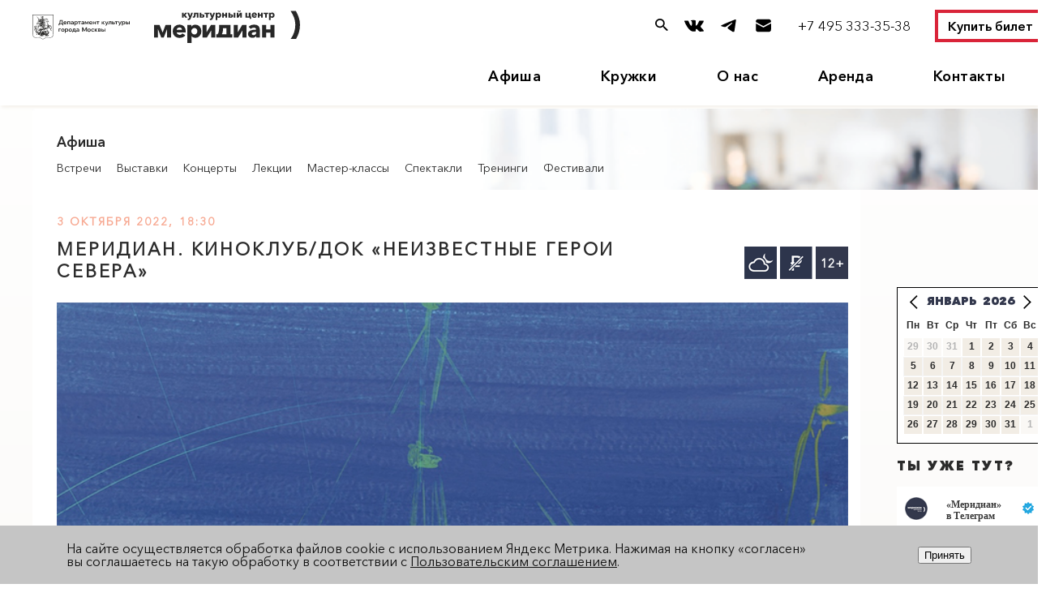

--- FILE ---
content_type: text/html; charset=UTF-8
request_url: https://meridiancentre.ru/meropriyatiya/meridian-kinoklub-dok-neizvestnye-geroi-severa_7396/
body_size: 45219
content:
<meta http-equiv="Content-Type" content="text/html; charset=UTF-8" />
<meta name="robots" content="index, follow" />
<meta name="keywords" content="анонсы мероприятий, спектакли, мастер-классы, студии" />
<meta name="description" content="Анонсы событий и мероприятий Культурного центра «Меридиан», ЮЗАО, Калужская" />
<style type="text/css">.bx-composite-btn {background: url(/bitrix/images/main/composite/sprite-1x.png) no-repeat right 0 #e94524;border-radius: 15px;color: #fff !important;display: inline-block;line-height: 30px;font-family: "Helvetica Neue", Helvetica, Arial, sans-serif !important;font-size: 12px !important;font-weight: bold !important;height: 31px !important;padding: 0 42px 0 17px !important;vertical-align: middle !important;text-decoration: none !important;}@media screen   and (min-device-width: 1200px)   and (max-device-width: 1600px)   and (-webkit-min-device-pixel-ratio: 2)  and (min-resolution: 192dpi) {.bx-composite-btn {background-image: url(/bitrix/images/main/composite/sprite-2x.png);background-size: 42px 124px;}}.bx-composite-btn-fixed {position: absolute;top: -45px;right: 15px;z-index: 10;}.bx-btn-white {background-position: right 0;color: #fff !important;}.bx-btn-black {background-position: right -31px;color: #000 !important;}.bx-btn-red {background-position: right -62px;color: #555 !important;}.bx-btn-grey {background-position: right -93px;color: #657b89 !important;}.bx-btn-border {border: 1px solid #d4d4d4;height: 29px !important;line-height: 29px !important;}.bx-composite-loading {display: block;width: 40px;height: 40px;background: url(/bitrix/images/main/composite/loading.gif);}</style>
<script type="text/javascript" data-skip-moving="true">(function(w, d) {var v = w.frameCacheVars = {'CACHE_MODE':'HTMLCACHE','banner':{'url':'http://www.1c-bitrix.ru/composite/','text':'Быстро с 1С-Битрикс','bgcolor':'#E94524','style':'white'},'storageBlocks':[],'dynamicBlocks':[],'AUTO_UPDATE':true,'AUTO_UPDATE_TTL':'120','version':'2'};var inv = false;if (v.AUTO_UPDATE === false){if (v.AUTO_UPDATE_TTL && v.AUTO_UPDATE_TTL > 0){var lm = Date.parse(d.lastModified);if (!isNaN(lm)){var td = new Date().getTime();if ((lm + v.AUTO_UPDATE_TTL * 1000) >= td){w.frameRequestStart = false;w.preventAutoUpdate = true;return;}inv = true;}}else{w.frameRequestStart = false;w.preventAutoUpdate = true;return;}}var r = w.XMLHttpRequest ? new XMLHttpRequest() : (w.ActiveXObject ? new w.ActiveXObject("Microsoft.XMLHTTP") : null);if (!r) { return; }w.frameRequestStart = true;var m = v.CACHE_MODE; var l = w.location; var x = new Date().getTime();var q = "?bxrand=" + x + (l.search.length > 0 ? "&" + l.search.substring(1) : "");var u = l.protocol + "//" + l.host + l.pathname + q;r.open("GET", u, true);r.setRequestHeader("BX-ACTION-TYPE", "get_dynamic");r.setRequestHeader("X-Bitrix-Composite", "get_dynamic");r.setRequestHeader("BX-CACHE-MODE", m);r.setRequestHeader("BX-CACHE-BLOCKS", v.dynamicBlocks ? JSON.stringify(v.dynamicBlocks) : "");if (inv){r.setRequestHeader("BX-INVALIDATE-CACHE", "Y");}try { r.setRequestHeader("BX-REF", d.referrer || "");} catch(e) {}if (m === "APPCACHE"){r.setRequestHeader("BX-APPCACHE-PARAMS", JSON.stringify(v.PARAMS));r.setRequestHeader("BX-APPCACHE-URL", v.PAGE_URL ? v.PAGE_URL : "");}r.onreadystatechange = function() {if (r.readyState != 4) { return; }var a = r.getResponseHeader("BX-RAND");var b = w.BX && w.BX.frameCache ? w.BX.frameCache : false;if (a != x || !((r.status >= 200 && r.status < 300) || r.status === 304 || r.status === 1223 || r.status === 0)){var f = {error:true, reason:a!=x?"bad_rand":"bad_status", url:u, xhr:r, status:r.status};if (w.BX && w.BX.ready && b){BX.ready(function() {setTimeout(function(){BX.onCustomEvent("onFrameDataRequestFail", [f]);}, 0);});}w.frameRequestFail = f;return;}if (b){b.onFrameDataReceived(r.responseText);if (!w.frameUpdateInvoked){b.update(false);}w.frameUpdateInvoked = true;}else{w.frameDataString = r.responseText;}};r.send();var p = w.performance;if (p && p.addEventListener && p.getEntries && p.setResourceTimingBufferSize){var e = 'resourcetimingbufferfull';var h = function() {if (w.BX && w.BX.frameCache && w.BX.frameCache.frameDataInserted){p.removeEventListener(e, h);}else {p.setResourceTimingBufferSize(p.getEntries().length + 50);}};p.addEventListener(e, h);}})(window, document);</script>
<script type="text/javascript" data-skip-moving="true">(function(w, d, n) {var cl = "bx-core";var ht = d.documentElement;var htc = ht ? ht.className : undefined;if (htc === undefined || htc.indexOf(cl) !== -1){return;}var ua = n.userAgent;if (/(iPad;)|(iPhone;)/i.test(ua)){cl += " bx-ios";}else if (/Windows/i.test(ua)){cl += ' bx-win';}else if (/Macintosh/i.test(ua)){cl += " bx-mac";}else if (/Linux/i.test(ua) && !/Android/i.test(ua)){cl += " bx-linux";}else if (/Android/i.test(ua)){cl += " bx-android";}cl += (/(ipad|iphone|android|mobile|touch)/i.test(ua) ? " bx-touch" : " bx-no-touch");cl += w.devicePixelRatio && w.devicePixelRatio >= 2? " bx-retina": " bx-no-retina";var ieVersion = -1;if (/AppleWebKit/.test(ua)){cl += " bx-chrome";}else if (/Opera/.test(ua)){cl += " bx-opera";}else if (/Firefox/.test(ua)){cl += " bx-firefox";}ht.className = htc ? htc + " " + cl : cl;})(window, document, navigator);</script>


<link href="https://cdn.jsdelivr.net/npm/swiper@8/swiper-bundle.min.css" type="text/css"  rel="stylesheet" />
<link href="/bitrix/css/delement.floatblock/style.css?1729171399195" type="text/css"  rel="stylesheet" />
<link href="/bitrix/cache/css/s1/main/page_47993f2264f4d1783533c7b99835462e/page_47993f2264f4d1783533c7b99835462e_v1.css?176111473143790" type="text/css"  rel="stylesheet" />
<link href="/bitrix/cache/css/s1/main/template_9fe68cb9910da36f672a109d484047c5/template_9fe68cb9910da36f672a109d484047c5_v1.css?1769456353240294" type="text/css"  data-template-style="true" rel="stylesheet" />







<meta property="og:image" content="https://meridiancentre.ru/upload/iblock/a0c/ie3ltba6vjwskd8f41n90ahzdwcv3h0r.png"/>
 <style> .nca-cookiesaccept-line { box-sizing: border-box !important; margin: 0 !important; border: none !important; width: 100% !important; min-height: 10px !important; max-height: 250px !important; display: block; clear: both !important; padding: 20px !important; position: fixed; bottom: 0px !important; opacity: 1; transform: translateY(0%); z-index: 99999; } .nca-cookiesaccept-line > div { display: flex; align-items: center; } .nca-cookiesaccept-line > div > div { padding-left: 5%; padding-right: 5%; } .nca-cookiesaccept-line a { color: inherit; text-decoration:underline; } @media screen and (max-width:767px) { .nca-cookiesaccept-line > div > div { padding-left: 1%; padding-right: 1%; } } </style> 

                        <title>Меридиан. Киноклуб/ДОК «Неизвестные герои Севера»  Культурный центр «Меридиан»</title>

    

                            
													







<link rel="stylesheet" href="//s3.intickets.ru/intickets.min.css">
	
	<noscript><img src="https://vk.com/rtrg?p=VK-RTRG-1528398-bg7UV" style="position:fixed; left:-999px;" alt=""/></noscript>


<meta name="proculture-verification" content="2378facd49bbebc8c0524efd4fde6c64" />

<link href="/bitrix/css/main/media.css?47" type="text/css" rel="stylesheet" />
  <link href="https://unpkg.com/ionicons@4.5.10-0/dist/css/ionicons.min.css" rel="stylesheet">


    <link rel="stylesheet" href="https://maxcdn.bootstrapcdn.com/font-awesome/4.4.0/css/1font-awesome.min.css">
		<link rel="stylesheet" href="/bitrix/templates/main/css/testmonial_slider_bootstrap.css">



<!-- Global site tag (gtag.js) - Google Analytics -->
<meta name="facebook-domain-verification" content="f5ydbttj09yk4oqlzwhex9bdjdtpif" />






<!-- Facebook Pixel Code -->
<!-- End Facebook Pixel Code -->




</head>
<body>



		<header>

         <a href="#search-modal" class="search_btn"><div class="open-search"></div></a>
         <div class="open-menu"><span></span></div>
         <a href="tel:(495)3333538" class="tel-mob">(495)333 35 38</a>		
		

			<p class="qr_code_mob">В соответствии с Указом Мэра Москвы №62-УМ от 21.10.2021 года и Приказом ГБУК г. Москвы «ЦКИ «Меридиан» №219/ОД от 11 ноября 2021 года с 12 ноября 2021 года посещение мероприятий Культурного центра «Меридиан» возможно только при наличии QR-кода, паспорта и защитной маски.<br>Убедительная просьба приезжать заранее, чтобы избежать очередей.</p>
				<div class="wrapper">

				<div class="header_flex_cont">
				
<div class="two_logo">
<a href="https://www.mos.ru/kultura/" target="_blank"><img class="depcult" src="/bitrix/images/logo_dep.svg"/></a>
<a href="/" class="logo"><img src="/bitrix/templates/main/images/logo.svg" alt="Культурный центр Меридиан" /></a>
</div>


<div class="header_right_block">
<div class="header_soc_block">
<a href="#search-modal" class="search_btn"><img class="search_icon" src="/bitrix/images/search.svg"/></a>
<a href="https://vk.com/meridiancentre" target="blank"><img class="vk_icon" src="/bitrix/images/vk.svg"/></a>
<a href="https://t.me/meridiancentre" target="blank"><img class="telegram_icon" src="/bitrix/images/telegram.svg"/></a>
<a href="https://forms.yandex.ru/u/6750267884227c3c7864e01b/" target="blank"><img class="subs_icon" src="/bitrix/images/mail.svg"/></a>

</div>

<div class="tel"><a href="tel:(495)3333538">+7 495 333-35-38</a></div>
<a href="https://iframeab-pre4617.intickets.ru/" class="header_button"  target="blank">Купить билет</a>
</div>


</div>




					<div class="header_menu">

					    <!--
########################


-->

<ul class="menu">
    	     <!-- first level-->
        	<li class="_hover 10 1">
		<a href="/afisha/">Афиша</a>
				<div class="drop-wrap">
							
			<div class="drop-menu">
				<ul>
				  <!-- second level-->
					<li><a href="/meropriyatiya/spektakli/">Спектакли</a></li>
				  <!-- second level-->
					<li><a href="/meropriyatiya/kontserty/">Концерты</a></li>
				  <!-- second level-->
					<li><a href="/meropriyatiya/kinopokazy/">Лекции</a></li>
				  <!-- second level-->
					<li><a href="/meropriyatiya/master-klassy/">Мастер-классы</a></li>
				  <!-- second level-->
					<li><a href="/meropriyatiya/vstrechi/">Встречи</a></li>
				  <!-- second level-->
					<li><a href="/meropriyatiya/vystavki/">Выставки</a></li>
				  <!-- second level-->
					<li><a href="/meropriyatiya/diskussii/">Тренинги</a></li>
				  <!-- second level-->
					<li><a href="/meropriyatiya/festivali/">Фестивали</a></li>
				  <!-- second level-->
					<li><a href="https://meridiancentre.ru/about/news/10030/">Групповая заявка</a></li>
				
				</ul>
			</div>
					</div>
			</li>
	     <!-- first level-->
        	<li class="_hover 12 2">
		<a href="/studio/">Кружки</a>
				<div class="drop-wrap">
							
			<div class="drop-menu">
				<ul>
				  <!-- second level-->
					<li><a href="/studio/tantsy-i-khoreografiya/">Танец</a></li>
				  <!-- second level-->
					<li><a href="/studio/muzyka-i-vokal/">Музыка и вокал</a></li>
				  <!-- second level-->
					<li><a href="/studio/tvorchestvo/">Творчество</a></li>
				  <!-- second level-->
					<li><a href="/studio/teatral/">Театр и кино</a></li>
				  <!-- second level-->
					<li><a href="/studio/intellektualnoe-razvitie/">Интеллектуальное развитие</a></li>
				  <!-- second level-->
					<li><a href="/studio/sport-i-zdorove/">Физическое развитие</a></li>
				  <!-- second level-->
					<li><a href="https://meridiancentre.ru/studio/moskovskoe-dolgoletie_10072/?lang=ru">Московское долголетие</a></li>
				  <!-- second level-->
					<li><a href="https://t.me/meridian_studio">ТГ-канал</a></li>
				
				</ul>
			</div>
					</div>
			</li>
	     <!-- first level-->
        	<li class="_hover 9 3">
		<a href="/about/">О нас</a>
				<div class="drop-wrap">
							
			<div class="drop-menu">
				<ul>
				  <!-- second level-->
					<li><a href="/about/news/">Новости</a></li>
				  <!-- second level-->
					<li><a href="https://meridiancentre.ru/about/news/5995/">Партнёры</a></li>
				  <!-- second level-->
					<li><a href="/about/halls/">Залы</a></li>
				  <!-- second level-->
					<li><a href="https://meridiancentre.ru/about/news/6188/">Билеты</a></li>
				  <!-- second level-->
					<li><a href="/about/pravovaya-informatsiya/">Документы</a></li>
				  <!-- second level-->
					<li><a href="/about/nezavisimaya-otsenka-kachestva/">Независимая оценка</a></li>
				
				</ul>
			</div>
					</div>
			</li>
	     <!-- first level-->
        	<li class="_hover 12 4">
		<a href="/arenda/">Аренда</a>
			</li>
	     <!-- first level-->
        	<li class="_hover 16 5">
		<a href="/contacts/">Контакты</a>
			</li>
	     <!-- first level-->
             <!-- first level-->
             <!-- first level-->
             <!-- first level-->
        	
</ul>
						

					</div>
				</div>
				
				
				
				
				
				
				
				
				
									
						<div id="search-modal" class="iw-modal">
<div class="iw-modal-wrapper">
<div class="iw-CSS-modal-inner">
<div class="iw-modal-header">
<h3 class="search-modal-title">Поиск кружков и мероприятий</h3>
<a href="#close" title="Закрыть" class="iw-close">X</a>
</div>
<div class="iw-modal-text">  
<div class="search_head_container">    
						<div style="position: relative; position: relative; display: inline-block;" id="title-search">
<form action="/search/index.php">
	<div class="search">
		<input id="title-search-input" type="text" class="top_ser" name="q" placeholder="поиск по сайту" style="color: #46bad3" value="" autocomplete="off" />
		<input name="s" type="hidden" value=""/>
		<button type="submit" class="loupe"></button>
	</div>
</form>	
</div>
</div>
</div>
</div>
</div>	
</div>	
				
				
				
				
				
				
				
				
				
				
				
				
				
		</header>
	<div class="clear"></div>
<div class="wrapper">
		<div class="right_side">

	



















<div class="photo_menu">
	<img src="/upload/iblock/ba0/ba0709b4327afad22da1b24e749f6f91.png" alt="" />
		<h2>Афиша</h2>
		<ul class="second_menu">
															<li><a href="/meropriyatiya/vstrechi/">Встречи</a></li>
																						<li><a href="/meropriyatiya/vystavki/">Выставки</a></li>
																						<li><a href="/meropriyatiya/kontserty/">Концерты</a></li>
																						<li><a href="/meropriyatiya/kinopokazy/">Лекции</a></li>
																						<li><a href="/meropriyatiya/master-klassy/">Мастер-классы</a></li>
																						<li><a href="/meropriyatiya/spektakli/">Спектакли</a></li>
																						<li><a href="/meropriyatiya/diskussii/">Тренинги</a></li>
																						<li><a href="/meropriyatiya/festivali/">Фестивали</a></li>
												</ul>
</div>




































<div class="article_titles">



			<div class="ser_title" style="margin: 0 0 12px 0;">
							3 октября 2022, 18:30					</div>
			
			

<h2>Меридиан. Киноклуб/ДОК «Неизвестные герои Севера»</h2>

<h2></h2>








					<img class="inner_photo" src="/upload/iblock/7e5/4edpqs0vwunokf1uuhzm2xu0cndk5mbk.png">
	

<p class="qr_code">Режим COVID-free. Посещение мероприятий Культурного центра «Меридиан» возможно только при наличии QR-кода, паспорта и&nbsp;защитной маски.<br>Убедительная просьба приезжать заранее, чтобы избежать очередей.</p>

<!--<a class="tlg_btn" href="https://t.me/meridiancentre" target="blank"><img src="/bitrix/templates/main/css/images/tlg_btn.png">Следите за нами в Telegram!</a>-->






			<p class="margin_bottom picture_margin"><p>
	 К&nbsp;90-летию Главного управления Северного морского пути 3&nbsp;октября в&nbsp;малом зале состоится кинопоказ документальных фильмов проекта «Неизвестные герои Севера», реализуемого при поддержке Президентского фонда культурных инициатив. Увидим документальные фильмы «Экспедиция Георгия Седова» (1914&nbsp;г., 32&nbsp;мин) и&nbsp;«Полярный адмирал» (2021&nbsp;г., 39&nbsp;мин).<br>
	 Показ осуществляется в&nbsp;рамках совместного мероприятия ООО «Студия Камена» и&nbsp;«Клуба Юлии Артемовой» для участников программы «Московское долголетие».
</p>
<div class="hero_cont">
	<div class="hero">
 <img src="/upload/iblock/34c/ffgmcuurty9n83xudzpa5hhqjo3epx3h.png">
		<h4>Борис Дворкин</h4>
		<p class="hero_desc">
			 Показ и&nbsp;обсуждение ведёт куратор направления «Меридиан. Киноклуб&nbsp;/ ДОК» Борис Дворкин&nbsp;— кинорежиссёр, член Союза кинематографистов России и&nbsp;Гильдии неигрового кино, автор и&nbsp;продюсер проекта «Неизвестные герои Севера».
		</p>
	</div>
</div>
<p>
 <b>Когда</b>: 3&nbsp;октября в&nbsp;18:30<br>
 <b>Где</b>: малый зал<br>
 <b>Вход</b>: по&nbsp;регистрации
</p>
 <a href="https://tski-meridian.timepad.ru/event/2186329/" target="blank">
<div class="green_button">
	 ЗАРЕГИСТРИРОВАТЬСЯ
</div>
 </a></p>
		

	<div class="red_square2">
				
					<div class="time2"></div>
				
					<div class="no_money"></div>
											<div class="age2"><p>12+</p></div>
							</div>
	
</div>
<!--<a class="wrn_btn" href="https://meridiancentre.ru/about/news/9559/">Внимание! Новые правила покупки билетов и посещение мероприятия.</a>-->




<div class="article_titles_share" style="
    min-height: 0px;
    padding: 10px 30px 1px 30px;">

    <h3>ЭТО ИНТЕРЕСНО!</h3>
</div>
<div class="catalog_section_photogallery">

	<div class="ajax_wrap_section">
	<div class="swiper mySwiper">
    <div class="swiper-wrapper">


		
		<div class="swiper-slide draggable">
		<div class="afisha_square" id="<span id=" title="Код PHP: &lt;?=$strMainID?&gt;"><span class="bxhtmled-surrogate-inner"><span class="bxhtmled-right-side-item-icon"></span><span class="bxhtmled-comp-lable" unselectable="on" spellcheck="false"></span></span>
					<a href="/meropriyatiya/esenin-doroga-iz-razbitykh-serdets-spektakl_10226/">
						<div class="image3">
																                                                                <img src="/upload/iblock/73e/r2u6100als620tbi9gmuebtf6ao3bt2v.jpg" alt="" class="img_grayscale">
                                                    </div>
						</a><div class="color_block color<span id=" title="Код PHP: &lt;?=($counter%6)?&gt;"><a href="/meropriyatiya/esenin-doroga-iz-razbitykh-serdets-spektakl_10226/">0<span class="bxhtmled-surrogate-inner"><span class="bxhtmled-right-side-item-icon"></span><span class="bxhtmled-comp-lable" unselectable="on" spellcheck="false"></span></span>"&gt;
							</a><div class="afisha_sign"><a href="/meropriyatiya/esenin-doroga-iz-razbitykh-serdets-spektakl_10226/">
						</a><div class="align_bottom"><a href="/meropriyatiya/esenin-doroga-iz-razbitykh-serdets-spektakl_10226/">
								
								
										
								<h4 class="new_afisha_date">
																																				</h4>
								
								
								<!--<hr class="slider_line">-->
								<h3 class="new_afisha_header">ЕСЕНИН. ДОРОГА ИЗ РАЗБИТЫХ СЕРДЕЦ. Спектакль</h3>
								<!--<hr class="slider_line">-->
								
						
						</a><a class="new_afisha_but_detail" href="/meropriyatiya/esenin-doroga-iz-razbitykh-serdets-spektakl_10226/">Подробнее</a>
						
								
								</div>
							</div>
						</div>
					
				</div>
			</div>
			
		<div class="swiper-slide draggable">
		<div class="afisha_square" id="<span id=" title="Код PHP: &lt;?=$strMainID?&gt;"><span class="bxhtmled-surrogate-inner"><span class="bxhtmled-right-side-item-icon"></span><span class="bxhtmled-comp-lable" unselectable="on" spellcheck="false"></span></span>
					<a href="/meropriyatiya/maslenitsa-razgulnaya-lektsiya_10308/">
						<div class="image3">
																                                                                <img src="/upload/iblock/e60/l08on243o0kt4xdcmy421tt3b0l3r3k0.png" alt="" class="img_grayscale">
                                                    </div>
						</a><div class="color_block color<span id=" title="Код PHP: &lt;?=($counter%6)?&gt;"><a href="/meropriyatiya/maslenitsa-razgulnaya-lektsiya_10308/">0<span class="bxhtmled-surrogate-inner"><span class="bxhtmled-right-side-item-icon"></span><span class="bxhtmled-comp-lable" unselectable="on" spellcheck="false"></span></span>"&gt;
							</a><div class="afisha_sign"><a href="/meropriyatiya/maslenitsa-razgulnaya-lektsiya_10308/">
						</a><div class="align_bottom"><a href="/meropriyatiya/maslenitsa-razgulnaya-lektsiya_10308/">
								
								
										
								<h4 class="new_afisha_date">
																																				</h4>
								
								
								<!--<hr class="slider_line">-->
								<h3 class="new_afisha_header">МАСЛЕНИЦА: МАЛОИЗВЕСТНЫЕ СТОРОНЫ ПРАЗДНИКА</h3>
								<!--<hr class="slider_line">-->
								
						
						</a><a class="new_afisha_but_detail" href="/meropriyatiya/maslenitsa-razgulnaya-lektsiya_10308/">Подробнее</a>
						
								
								</div>
							</div>
						</div>
					
				</div>
			</div>
			
		<div class="swiper-slide draggable">
		<div class="afisha_square" id="<span id=" title="Код PHP: &lt;?=$strMainID?&gt;"><span class="bxhtmled-surrogate-inner"><span class="bxhtmled-right-side-item-icon"></span><span class="bxhtmled-comp-lable" unselectable="on" spellcheck="false"></span></span>
					<a href="/meropriyatiya/puteshestvie-v-srednevekove-kontsert_10292/">
						<div class="image3">
																                                                                <img src="/upload/iblock/564/jx0bgmhzc93w6ir71yesf5mk592ixbda.jpg" alt="" class="img_grayscale">
                                                    </div>
						</a><div class="color_block color<span id=" title="Код PHP: &lt;?=($counter%6)?&gt;"><a href="/meropriyatiya/puteshestvie-v-srednevekove-kontsert_10292/">0<span class="bxhtmled-surrogate-inner"><span class="bxhtmled-right-side-item-icon"></span><span class="bxhtmled-comp-lable" unselectable="on" spellcheck="false"></span></span>"&gt;
							</a><div class="afisha_sign"><a href="/meropriyatiya/puteshestvie-v-srednevekove-kontsert_10292/">
						</a><div class="align_bottom"><a href="/meropriyatiya/puteshestvie-v-srednevekove-kontsert_10292/">
								
								
										
								<h4 class="new_afisha_date">
																																				</h4>
								
								
								<!--<hr class="slider_line">-->
								<h3 class="new_afisha_header">ПУТЕШЕСТВИЕ В СРЕДНЕВЕКОВЬЕ. Концерт</h3>
								<!--<hr class="slider_line">-->
								
						
						</a><a class="new_afisha_but_detail" href="/meropriyatiya/puteshestvie-v-srednevekove-kontsert_10292/">Подробнее</a>
						
								
								</div>
							</div>
						</div>
					
				</div>
			</div>
			
		<div class="swiper-slide draggable">
		<div class="afisha_square" id="<span id=" title="Код PHP: &lt;?=$strMainID?&gt;"><span class="bxhtmled-surrogate-inner"><span class="bxhtmled-right-side-item-icon"></span><span class="bxhtmled-comp-lable" unselectable="on" spellcheck="false"></span></span>
					<a href="/meropriyatiya/soedinyaya-kontinenty-dzhazovaya-programma_10269/">
						<div class="image3">
																                                                                <img src="/upload/iblock/f47/qyeeps7gdb1e0it2chufkc8aub6716n8.jpg" alt="" class="img_grayscale">
                                                    </div>
						</a><div class="color_block color<span id=" title="Код PHP: &lt;?=($counter%6)?&gt;"><a href="/meropriyatiya/soedinyaya-kontinenty-dzhazovaya-programma_10269/">0<span class="bxhtmled-surrogate-inner"><span class="bxhtmled-right-side-item-icon"></span><span class="bxhtmled-comp-lable" unselectable="on" spellcheck="false"></span></span>"&gt;
							</a><div class="afisha_sign"><a href="/meropriyatiya/soedinyaya-kontinenty-dzhazovaya-programma_10269/">
						</a><div class="align_bottom"><a href="/meropriyatiya/soedinyaya-kontinenty-dzhazovaya-programma_10269/">
								
								
										
								<h4 class="new_afisha_date">
																																				</h4>
								
								
								<!--<hr class="slider_line">-->
								<h3 class="new_afisha_header">СОЕДИНЯЯ КОНТИНЕНТЫ. Джазовая программа для кастаньет и фортепиано</h3>
								<!--<hr class="slider_line">-->
								
						
						</a><a class="new_afisha_but_detail" href="/meropriyatiya/soedinyaya-kontinenty-dzhazovaya-programma_10269/">Подробнее</a>
						
								
								</div>
							</div>
						</div>
					
				</div>
			</div>
			
		<div class="swiper-slide draggable">
		<div class="afisha_square" id="<span id=" title="Код PHP: &lt;?=$strMainID?&gt;"><span class="bxhtmled-surrogate-inner"><span class="bxhtmled-right-side-item-icon"></span><span class="bxhtmled-comp-lable" unselectable="on" spellcheck="false"></span></span>
					<a href="/meropriyatiya/vstrecha-v-klube-avtorskoy-pesni-sdamsd_10296/">
						<div class="image3">
																                                                                <img src="/upload/iblock/7cd/6fnlnmntb2sv1ham8hvcjj9tnfrcmlar.jpg" alt="" class="img_grayscale">
                                                    </div>
						</a><div class="color_block color<span id=" title="Код PHP: &lt;?=($counter%6)?&gt;"><a href="/meropriyatiya/vstrecha-v-klube-avtorskoy-pesni-sdamsd_10296/">0<span class="bxhtmled-surrogate-inner"><span class="bxhtmled-right-side-item-icon"></span><span class="bxhtmled-comp-lable" unselectable="on" spellcheck="false"></span></span>"&gt;
							</a><div class="afisha_sign"><a href="/meropriyatiya/vstrecha-v-klube-avtorskoy-pesni-sdamsd_10296/">
						</a><div class="align_bottom"><a href="/meropriyatiya/vstrecha-v-klube-avtorskoy-pesni-sdamsd_10296/">
								
								
										
								<h4 class="new_afisha_date">
																																				</h4>
								
								
								<!--<hr class="slider_line">-->
								<h3 class="new_afisha_header">ВСТРЕЧА В КЛУБЕ АВТОРСКОЙ ПЕСНИ</h3>
								<!--<hr class="slider_line">-->
								
						
						</a><a class="new_afisha_but_detail" href="/meropriyatiya/vstrecha-v-klube-avtorskoy-pesni-sdamsd_10296/">Подробнее</a>
						
								
								</div>
							</div>
						</div>
					
				</div>
			</div>
			
		<div class="swiper-slide draggable">
		<div class="afisha_square" id="<span id=" title="Код PHP: &lt;?=$strMainID?&gt;"><span class="bxhtmled-surrogate-inner"><span class="bxhtmled-right-side-item-icon"></span><span class="bxhtmled-comp-lable" unselectable="on" spellcheck="false"></span></span>
					<a href="/meropriyatiya/zhizn-i-priklyucheniya-olivera-tvista-myuzikl-sdm_10112/">
						<div class="image3">
																                                                                <img src="/upload/iblock/1fe/2xq4yaq1jynx25ffnyz6l5dyti56365t.jpg" alt="" class="img_grayscale">
                                                    </div>
						</a><div class="color_block color<span id=" title="Код PHP: &lt;?=($counter%6)?&gt;"><a href="/meropriyatiya/zhizn-i-priklyucheniya-olivera-tvista-myuzikl-sdm_10112/">0<span class="bxhtmled-surrogate-inner"><span class="bxhtmled-right-side-item-icon"></span><span class="bxhtmled-comp-lable" unselectable="on" spellcheck="false"></span></span>"&gt;
							</a><div class="afisha_sign"><a href="/meropriyatiya/zhizn-i-priklyucheniya-olivera-tvista-myuzikl-sdm_10112/">
						</a><div class="align_bottom"><a href="/meropriyatiya/zhizn-i-priklyucheniya-olivera-tvista-myuzikl-sdm_10112/">
								
								
										
								<h4 class="new_afisha_date">
																																				</h4>
								
								
								<!--<hr class="slider_line">-->
								<h3 class="new_afisha_header">ЖИЗНЬ И ПРИКЛЮЧЕНИЯ ОЛИВЕРА ТВИСТА. Мюзикл</h3>
								<!--<hr class="slider_line">-->
								
						
						</a><a class="new_afisha_but_detail" href="/meropriyatiya/zhizn-i-priklyucheniya-olivera-tvista-myuzikl-sdm_10112/">Подробнее</a>
						
								
								</div>
							</div>
						</div>
					
				</div>
			</div>
			
		<div class="swiper-slide draggable">
		<div class="afisha_square" id="<span id=" title="Код PHP: &lt;?=$strMainID?&gt;"><span class="bxhtmled-surrogate-inner"><span class="bxhtmled-right-side-item-icon"></span><span class="bxhtmled-comp-lable" unselectable="on" spellcheck="false"></span></span>
					<a href="/meropriyatiya/zimnyaya-rapsodiya-master-klass-po-akrilovoy-zhivopisi_10264/">
						<div class="image3">
																                                                                <img src="/upload/iblock/21d/qlda29jyp0gfg3mlhyvuuaaryvyaz8ey.jpg" alt="" class="img_grayscale">
                                                    </div>
						</a><div class="color_block color<span id=" title="Код PHP: &lt;?=($counter%6)?&gt;"><a href="/meropriyatiya/zimnyaya-rapsodiya-master-klass-po-akrilovoy-zhivopisi_10264/">0<span class="bxhtmled-surrogate-inner"><span class="bxhtmled-right-side-item-icon"></span><span class="bxhtmled-comp-lable" unselectable="on" spellcheck="false"></span></span>"&gt;
							</a><div class="afisha_sign"><a href="/meropriyatiya/zimnyaya-rapsodiya-master-klass-po-akrilovoy-zhivopisi_10264/">
						</a><div class="align_bottom"><a href="/meropriyatiya/zimnyaya-rapsodiya-master-klass-po-akrilovoy-zhivopisi_10264/">
								
								
										
								<h4 class="new_afisha_date">
																																				</h4>
								
								
								<!--<hr class="slider_line">-->
								<h3 class="new_afisha_header">ЗИМНЯЯ РАПСОДИЯ. Мастер-класс по акриловой живописи</h3>
								<!--<hr class="slider_line">-->
								
						
						</a><a class="new_afisha_but_detail" href="/meropriyatiya/zimnyaya-rapsodiya-master-klass-po-akrilovoy-zhivopisi_10264/">Подробнее</a>
						
								
								</div>
							</div>
						</div>
					
				</div>
			</div>
		   	</div></div></div>
</div><br>


																																										
							<div class="article_titles_share">
				
				<h3>поделитесь в соцсетях!</h3>

<!-- uSocial -->
<div class="uSocial-Share" data-pid="e053c4efdae2e17391e92d03d013bd27" data-type="share" data-options="round-rect,style4,default,absolute,horizontal,size48,eachCounter0,counter0,mobile_position_right" data-social="telegram,vk,ok"></div>
<!-- /uSocial -->





<br><br>
<a href="https://meridiancentre.ru/contacts/" target="blank"><div class="green_button">КАК НАС НАЙТИ</div></a><br>
<a href="https://forms.gle/5f1ivj85pyCziHiJ9" target="blank"><div class="blue_button">ПОДПИШИТЕСЬ НА НАШИ НОВОСТИ!</div></a>



<!--<a href="https://meridiancentre.ru/about/news/5936/"><div class="gray_button">Правила посещения Культурного центра</div></a>-->

			</div>	
				




	
										








		





<div class="clear"></div>
























































<!-- MoyKlass widget begin -->
<!-- MoyKlass widget end -->



</div><div class="clear"></div>

	<div class="left_side filter_stop0" id="filter0">

		<!--#2018-03-11 16:00:00--><!--#45--><!--#44--><!--#46--><!--#125--><!--#43--><!--#69--><!--#2020-01-28 16:00:00--><!--#45--><!--#44--><!--#46--><!--#67--><!--#2020-01-11 12:00:00--><!--#46--><!--#2020-03-04 16:00:00--><!--#45--><!--#44--><!--#46--><!--#125--><!--#68--><!--#2017-12-16 16:00:00--><!--#45--><!--#44--><!--#46--><!--#125--><!--#70--><!--#2017-12-17 16:00:00--><!--#45--><!--#44--><!--#42--><!--#46--><!--#125--><!--#43--><!--#41--><!--#69--><!--#2017-12-15 16:00:00--><!--#45--><!--#44--><!--#46--><!--#125--><!--#43--><!--#69--><!--#2017-12-31 16:30:00--><!--#45--><!--#44--><!--#46--><!--#125--><!--#43--><!--#69--><!--#2017-12-30 16:00:00--><!--#45--><!--#44--><!--#46--><!--#125--><!--#69--><!--#2017-12-03 16:00:00--><!--#45--><!--#44--><!--#46--><!--#125--><!--#69--><!--#2017-11-29 16:00:00--><!--#45--><!--#44--><!--#42--><!--#46--><!--#125--><!--#43--><!--#41--><!--#69--><!--#2018-01-03 16:00:00--><!--#45--><!--#44--><!--#46--><!--#125--><!--#69--><!--#2018-01-07 16:00:00--><!--#43--><!--#69--><!--#2018-01-04 16:00:00--><!--#45--><!--#44--><!--#46--><!--#125--><!--#70--><!--#2017-11-26 12:00:00--><!--#45--><!--#44--><!--#42--><!--#46--><!--#125--><!--#43--><!--#41--><!--#69--><!--#2017-12-09 16:00:00--><!--#45--><!--#44--><!--#46--><!--#125--><!--#43--><!--#69--><!--#2017-12-24 11:30:00--><!--#45--><!--#44--><!--#42--><!--#46--><!--#40--><!--#125--><!--#43--><!--#41--><!--#124--><!--#70--><!--#2018-01-02 08:00:00--><!--#45--><!--#44--><!--#42--><!--#46--><!--#40--><!--#125--><!--#43--><!--#41--><!--#124--><!--#70--><!--#2018-01-02 10:30:00--><!--#45--><!--#44--><!--#42--><!--#46--><!--#40--><!--#125--><!--#43--><!--#41--><!--#124--><!--#70--><!--#2018-01-03 08:00:00--><!--#45--><!--#44--><!--#42--><!--#46--><!--#40--><!--#125--><!--#43--><!--#41--><!--#124--><!--#70--><!--#2018-01-03 10:30:00--><!--#45--><!--#44--><!--#42--><!--#46--><!--#40--><!--#125--><!--#43--><!--#41--><!--#124--><!--#70--><!--#2018-01-04 08:00:00--><!--#45--><!--#44--><!--#42--><!--#46--><!--#40--><!--#125--><!--#43--><!--#41--><!--#124--><!--#70--><!--#2018-01-04 10:30:00--><!--#45--><!--#44--><!--#42--><!--#46--><!--#40--><!--#125--><!--#43--><!--#41--><!--#124--><!--#70--><!--#2017-11-28 13:00:00--><!--#45--><!--#44--><!--#42--><!--#46--><!--#125--><!--#43--><!--#41--><!--#69--><!--#2017-11-28 16:00:00--><!--#45--><!--#44--><!--#42--><!--#46--><!--#125--><!--#43--><!--#41--><!--#68--><!--#2017-11-26 12:00:00--><!--#45--><!--#44--><!--#42--><!--#46--><!--#125--><!--#43--><!--#41--><!--#69--><!--#2017-12-08 16:00:00--><!--#45--><!--#44--><!--#46--><!--#125--><!--#70--><!--#2018-01-08 16:00:00--><!--#45--><!--#44--><!--#46--><!--#125--><!--#69--><!--#2018-01-06 16:00:00--><!--#45--><!--#44--><!--#46--><!--#125--><!--#43--><!--#69--><!--#2017-11-27 15:00:00--><!--#45--><!--#44--><!--#46--><!--#125--><!--#2017-12-02 16:00:00--><!--#45--><!--#44--><!--#46--><!--#125--><!--#43--><!--#70--><!--#2017-11-26 09:00:00--><!--#45--><!--#44--><!--#42--><!--#46--><!--#125--><!--#43--><!--#41--><!--#70--><!--#2017-12-22 16:00:00--><!--#42--><!--#40--><!--#125--><!--#43--><!--#41--><!--#124--><!--#70--><!--#2017-12-04 16:00:00--><!--#45--><!--#44--><!--#46--><!--#125--><!--#68--><!--#2017-12-23 15:00:00--><!--#45--><!--#44--><!--#42--><!--#46--><!--#40--><!--#125--><!--#43--><!--#41--><!--#124--><!--#2017-12-05 14:00:00--><!--#45--><!--#44--><!--#42--><!--#46--><!--#125--><!--#43--><!--#41--><!--#71--><!--#2018-01-02 16:00:00--><!--#45--><!--#44--><!--#46--><!--#125--><!--#43--><!--#70--><!--#2017-12-06 14:00:00--><!--#45--><!--#44--><!--#42--><!--#46--><!--#125--><!--#43--><!--#41--><!--#69--><!--#2017-12-11 15:00:00--><!--#45--><!--#44--><!--#46--><!--#125--><!--#43--><!--#69--><!--#2017-12-06 16:00:00--><!--#45--><!--#44--><!--#46--><!--#125--><!--#68--><!--#2017-12-01 11:00:00--><!--#45--><!--#44--><!--#42--><!--#46--><!--#125--><!--#43--><!--#41--><!--#69--><!--#2017-12-10 09:00:00--><!--#45--><!--#44--><!--#46--><!--#125--><!--#43--><!--#70--><!--#2017-12-12 15:00:00--><!--#45--><!--#44--><!--#42--><!--#46--><!--#125--><!--#43--><!--#41--><!--#2017-12-23 16:00:00--><!--#45--><!--#44--><!--#46--><!--#125--><!--#43--><!--#70--><!--#2017-12-01 16:00:00--><!--#45--><!--#44--><!--#42--><!--#46--><!--#40--><!--#125--><!--#43--><!--#41--><!--#124--><!--#69--><!--#2017-12-06 16:00:00--><!--#45--><!--#44--><!--#46--><!--#125--><!--#43--><!--#69--><!--#2017-12-03 13:30:00--><!--#45--><!--#44--><!--#46--><!--#2017-12-21 16:00:00--><!--#45--><!--#44--><!--#42--><!--#46--><!--#125--><!--#43--><!--#41--><!--#2017-12-10 12:00:00--><!--#45--><!--#44--><!--#42--><!--#46--><!--#125--><!--#43--><!--#41--><!--#2017-11-27 13:00:00--><!--#45--><!--#44--><!--#42--><!--#46--><!--#125--><!--#43--><!--#41--><!--#67--><!--#2017-12-08 14:00:00--><!--#45--><!--#44--><!--#42--><!--#46--><!--#125--><!--#43--><!--#41--><!--#69--><!--#2017-12-20 16:00:00--><!--#45--><!--#44--><!--#42--><!--#46--><!--#125--><!--#43--><!--#41--><!--#68--><!--#2017-12-12 16:00:00--><!--#45--><!--#44--><!--#46--><!--#2017-12-17 13:00:00--><!--#45--><!--#44--><!--#42--><!--#46--><!--#125--><!--#43--><!--#41--><!--#69--><!--#2018-02-25 16:00:00--><!--#45--><!--#44--><!--#42--><!--#46--><!--#125--><!--#43--><!--#41--><!--#69--><!--#2018-02-17 16:00:00--><!--#45--><!--#44--><!--#46--><!--#125--><!--#43--><!--#70--><!--#2017-12-08 12:00:00--><!--#46--><!--#2017-12-15 12:00:00--><!--#46--><!--#2017-12-16 11:00:00--><!--#45--><!--#44--><!--#46--><!--#125--><!--#43--><!--#2018-01-23 13:00:00--><!--#46--><!--#67--><!--#2017-12-20 12:30:00--><!--#46--><!--#2017-12-22 12:00:00--><!--#46--><!--#2017-12-12 21:00:00--><!--#2018-01-14 21:00:00--><!--#45--><!--#44--><!--#42--><!--#46--><!--#40--><!--#125--><!--#43--><!--#41--><!--#124--><!--#72--><!--#2017-11-30 16:00:00--><!--#45--><!--#44--><!--#42--><!--#46--><!--#40--><!--#125--><!--#43--><!--#41--><!--#124--><!--#69--><!--#2018-01-05 16:00:00--><!--#45--><!--#44--><!--#42--><!--#46--><!--#125--><!--#43--><!--#41--><!--#69--><!--#2017-12-20 16:00:00--><!--#45--><!--#44--><!--#46--><!--#125--><!--#43--><!--#69--><!--#2017-12-14 15:30:00--><!--#45--><!--#44--><!--#42--><!--#46--><!--#40--><!--#125--><!--#43--><!--#41--><!--#124--><!--#2018-02-17 09:00:00--><!--#45--><!--#44--><!--#42--><!--#46--><!--#125--><!--#43--><!--#41--><!--#70--><!--#2021-02-07 21:00:00--><!--#2021-02-13 21:00:00--><!--#45--><!--#44--><!--#42--><!--#40--><!--#125--><!--#43--><!--#41--><!--#124--><!--#72--><!--#2017-12-09 16:00:00--><!--#45--><!--#44--><!--#42--><!--#46--><!--#40--><!--#125--><!--#43--><!--#41--><!--#124--><!--#69--><!--#2017-12-16 16:00:00--><!--#45--><!--#44--><!--#42--><!--#46--><!--#40--><!--#125--><!--#43--><!--#41--><!--#124--><!--#69--><!--#2017-12-09 11:00:00--><!--#45--><!--#44--><!--#46--><!--#125--><!--#43--><!--#2017-12-18 16:00:00--><!--#45--><!--#44--><!--#42--><!--#46--><!--#125--><!--#43--><!--#41--><!--#2017-12-13 21:00:00--><!--#2018-01-13 21:00:00--><!--#45--><!--#44--><!--#42--><!--#46--><!--#125--><!--#43--><!--#41--><!--#72--><!--#2017-12-10 11:00:00--><!--#45--><!--#44--><!--#42--><!--#46--><!--#40--><!--#125--><!--#43--><!--#41--><!--#124--><!--#69--><!--#2017-12-13 15:00:00--><!--#45--><!--#44--><!--#42--><!--#46--><!--#40--><!--#125--><!--#43--><!--#41--><!--#124--><!--#2017-12-19 21:00:00--><!--#2018-01-20 21:00:00--><!--#45--><!--#44--><!--#42--><!--#46--><!--#40--><!--#125--><!--#43--><!--#41--><!--#124--><!--#72--><!--#2018-01-21 16:00:00--><!--#45--><!--#44--><!--#42--><!--#46--><!--#125--><!--#43--><!--#41--><!--#69--><!--#2018-01-23 16:00:00--><!--#45--><!--#44--><!--#46--><!--#2018-01-06 10:00:00--><!--#45--><!--#44--><!--#42--><!--#46--><!--#125--><!--#43--><!--#41--><!--#2017-12-27 13:00:00--><!--#45--><!--#44--><!--#42--><!--#46--><!--#125--><!--#43--><!--#41--><!--#69--><!--#2018-01-06 13:00:00--><!--#45--><!--#44--><!--#42--><!--#46--><!--#125--><!--#43--><!--#41--><!--#67--><!--#2017-12-25 16:00:00--><!--#45--><!--#44--><!--#42--><!--#46--><!--#125--><!--#43--><!--#41--><!--#2018-04-15 15:00:00--><!--#45--><!--#44--><!--#46--><!--#125--><!--#43--><!--#69--><!--#2018-01-13 14:00:00--><!--#45--><!--#44--><!--#46--><!--#125--><!--#43--><!--#67--><!--#2018-01-02 09:00:00--><!--#42--><!--#40--><!--#125--><!--#43--><!--#41--><!--#124--><!--#67--><!--#2018-01-02 10:30:00--><!--#42--><!--#40--><!--#125--><!--#43--><!--#41--><!--#124--><!--#67--><!--#2018-01-03 09:00:00--><!--#42--><!--#40--><!--#125--><!--#43--><!--#41--><!--#124--><!--#67--><!--#2018-01-04 09:00:00--><!--#42--><!--#40--><!--#43--><!--#41--><!--#124--><!--#67--><!--#2018-01-04 12:00:00--><!--#42--><!--#40--><!--#43--><!--#41--><!--#124--><!--#67--><!--#2018-01-05 09:00:00--><!--#42--><!--#40--><!--#43--><!--#41--><!--#124--><!--#67--><!--#2018-01-05 10:30:00--><!--#42--><!--#40--><!--#43--><!--#41--><!--#124--><!--#67--><!--#2018-01-06 09:00:00--><!--#42--><!--#40--><!--#43--><!--#41--><!--#124--><!--#67--><!--#2018-01-03 10:30:00--><!--#42--><!--#40--><!--#43--><!--#41--><!--#124--><!--#67--><!--#2018-01-05 09:00:00--><!--#42--><!--#125--><!--#43--><!--#41--><!--#67--><!--#2017-12-10 21:00:00--><!--#2018-01-14 21:00:00--><!--#45--><!--#44--><!--#46--><!--#72--><!--#2018-01-20 16:00:00--><!--#45--><!--#44--><!--#46--><!--#125--><!--#43--><!--#70--><!--#2018-01-27 15:00:00--><!--#45--><!--#44--><!--#42--><!--#46--><!--#40--><!--#125--><!--#43--><!--#41--><!--#124--><!--#69--><!--#2018-01-24 16:00:00--><!--#45--><!--#44--><!--#46--><!--#125--><!--#2018-03-06 16:00:00--><!--#45--><!--#44--><!--#46--><!--#125--><!--#43--><!--#69--><!--#2018-01-13 12:00:00--><!--#46--><!--#2020-05-02 21:00:00--><!--#2020-05-30 21:00:00--><!--#45--><!--#44--><!--#42--><!--#46--><!--#40--><!--#125--><!--#43--><!--#41--><!--#124--><!--#2018-01-25 16:00:00--><!--#45--><!--#44--><!--#46--><!--#125--><!--#67--><!--#2018-02-23 16:00:00--><!--#45--><!--#44--><!--#46--><!--#125--><!--#43--><!--#69--><!--#2018-02-18 16:00:00--><!--#45--><!--#44--><!--#46--><!--#125--><!--#70--><!--#2018-01-27 16:00:00--><!--#45--><!--#44--><!--#46--><!--#125--><!--#43--><!--#69--><!--#2018-01-23 21:00:00--><!--#2018-02-24 21:00:00--><!--#45--><!--#44--><!--#42--><!--#46--><!--#125--><!--#43--><!--#41--><!--#2018-01-17 12:30:00--><!--#45--><!--#44--><!--#42--><!--#46--><!--#125--><!--#43--><!--#41--><!--#69--><!--#2017-12-22 12:00:00--><!--#45--><!--#44--><!--#46--><!--#125--><!--#43--><!--#67--><!--#2018-01-02 12:00:00--><!--#45--><!--#44--><!--#42--><!--#46--><!--#125--><!--#43--><!--#41--><!--#69--><!--#2018-01-14 11:00:00--><!--#45--><!--#44--><!--#46--><!--#67--><!--#2018-01-21 09:00:00--><!--#45--><!--#44--><!--#42--><!--#46--><!--#125--><!--#43--><!--#41--><!--#70--><!--#2018-01-16 21:00:00--><!--#2018-02-17 21:00:00--><!--#45--><!--#44--><!--#42--><!--#46--><!--#40--><!--#125--><!--#43--><!--#41--><!--#124--><!--#72--><!--#2018-01-24 16:00:00--><!--#45--><!--#44--><!--#46--><!--#125--><!--#2018-01-29 13:00:00--><!--#45--><!--#44--><!--#42--><!--#46--><!--#125--><!--#43--><!--#41--><!--#69--><!--#2018-01-30 16:00:00--><!--#45--><!--#44--><!--#42--><!--#46--><!--#125--><!--#43--><!--#41--><!--#72--><!--#2018-01-20 14:00:00--><!--#45--><!--#44--><!--#42--><!--#46--><!--#125--><!--#43--><!--#41--><!--#2018-01-10 12:00:00--><!--#46--><!--#2018-01-20 11:00:00--><!--#45--><!--#44--><!--#46--><!--#125--><!--#43--><!--#2018-01-26 12:00:00--><!--#46--><!--#2018-02-11 09:00:00--><!--#45--><!--#44--><!--#42--><!--#46--><!--#40--><!--#125--><!--#43--><!--#41--><!--#124--><!--#70--><!--#2018-02-10 16:00:00--><!--#45--><!--#44--><!--#46--><!--#125--><!--#43--><!--#70--><!--#2018-03-09 09:00:00--><!--#45--><!--#44--><!--#42--><!--#46--><!--#40--><!--#125--><!--#43--><!--#41--><!--#124--><!--#70--><!--#2018-01-09 12:00:00--><!--#45--><!--#44--><!--#46--><!--#125--><!--#43--><!--#67--><!--#2018-03-03 16:00:00--><!--#45--><!--#44--><!--#46--><!--#125--><!--#43--><!--#69--><!--#2018-02-24 09:00:00--><!--#45--><!--#44--><!--#42--><!--#46--><!--#125--><!--#43--><!--#41--><!--#70--><!--#2018-03-08 16:00:00--><!--#45--><!--#44--><!--#46--><!--#125--><!--#43--><!--#69--><!--#2019-01-04 16:00:00--><!--#45--><!--#44--><!--#46--><!--#125--><!--#70--><!--#2018-03-04 16:00:00--><!--#45--><!--#44--><!--#46--><!--#125--><!--#43--><!--#69--><!--#2018-01-17 21:00:00--><!--#2018-02-03 21:00:00--><!--#45--><!--#44--><!--#42--><!--#46--><!--#125--><!--#43--><!--#41--><!--#72--><!--#2018-01-16 21:00:00--><!--#2018-02-17 21:00:00--><!--#45--><!--#44--><!--#42--><!--#46--><!--#40--><!--#125--><!--#43--><!--#41--><!--#124--><!--#72--><!--#2018-01-16 16:00:00--><!--#45--><!--#44--><!--#46--><!--#125--><!--#67--><!--#2018-01-15 16:30:00--><!--#45--><!--#44--><!--#42--><!--#46--><!--#125--><!--#43--><!--#41--><!--#67--><!--#2018-01-22 16:00:00--><!--#45--><!--#44--><!--#42--><!--#46--><!--#125--><!--#43--><!--#41--><!--#69--><!--#2018-01-28 11:00:00--><!--#44--><!--#42--><!--#125--><!--#43--><!--#41--><!--#67--><!--#2018-01-24 16:00:00--><!--#45--><!--#44--><!--#46--><!--#125--><!--#43--><!--#69--><!--#2018-02-09 16:00:00--><!--#45--><!--#44--><!--#46--><!--#125--><!--#67--><!--#2018-01-21 15:00:00--><!--#45--><!--#44--><!--#42--><!--#46--><!--#40--><!--#125--><!--#43--><!--#41--><!--#124--><!--#69--><!--#2018-01-29 16:00:00--><!--#45--><!--#44--><!--#42--><!--#46--><!--#125--><!--#43--><!--#41--><!--#67--><!--#2018-02-16 16:00:00--><!--#45--><!--#44--><!--#42--><!--#46--><!--#125--><!--#43--><!--#41--><!--#69--><!--#2018-01-27 11:00:00--><!--#45--><!--#44--><!--#42--><!--#46--><!--#125--><!--#43--><!--#41--><!--#2018-02-03 14:00:00--><!--#45--><!--#44--><!--#46--><!--#125--><!--#67--><!--#2018-02-10 14:00:00--><!--#45--><!--#44--><!--#42--><!--#46--><!--#125--><!--#43--><!--#41--><!--#67--><!--#2018-02-24 16:00:00--><!--#45--><!--#44--><!--#46--><!--#125--><!--#69--><!--#2018-02-28 16:00:00--><!--#45--><!--#44--><!--#46--><!--#125--><!--#68--><!--#2018-01-28 09:00:00--><!--#45--><!--#44--><!--#42--><!--#46--><!--#125--><!--#43--><!--#41--><!--#67--><!--#2018-01-23 16:00:00--><!--#45--><!--#44--><!--#42--><!--#46--><!--#125--><!--#43--><!--#41--><!--#69--><!--#2018-02-19 16:00:00--><!--#45--><!--#44--><!--#46--><!--#125--><!--#70--><!--#2018-01-28 11:30:00--><!--#45--><!--#44--><!--#42--><!--#46--><!--#40--><!--#125--><!--#43--><!--#41--><!--#124--><!--#2020-02-02 11:00:00--><!--#45--><!--#44--><!--#42--><!--#46--><!--#40--><!--#125--><!--#43--><!--#41--><!--#124--><!--#69--><!--#2017-12-24 21:00:00--><!--#2018-02-01 21:00:00--><!--#45--><!--#44--><!--#46--><!--#125--><!--#43--><!--#72--><!--#2018-02-14 16:00:00--><!--#45--><!--#44--><!--#42--><!--#46--><!--#125--><!--#43--><!--#41--><!--#69--><!--#2018-02-06 16:00:00--><!--#45--><!--#44--><!--#46--><!--#125--><!--#43--><!--#69--><!--#2018-02-02 16:00:00--><!--#45--><!--#44--><!--#42--><!--#46--><!--#40--><!--#125--><!--#43--><!--#41--><!--#124--><!--#69--><!--#2018-02-04 12:00:00--><!--#45--><!--#44--><!--#42--><!--#46--><!--#125--><!--#43--><!--#41--><!--#69--><!--#2018-02-20 21:00:00--><!--#2018-03-24 21:00:00--><!--#45--><!--#44--><!--#42--><!--#46--><!--#40--><!--#125--><!--#43--><!--#41--><!--#124--><!--#72--><!--#2018-03-10 16:00:00--><!--#45--><!--#44--><!--#42--><!--#46--><!--#125--><!--#43--><!--#69--><!--#2018-03-23 16:00:00--><!--#45--><!--#44--><!--#46--><!--#125--><!--#43--><!--#69--><!--#2018-02-06 16:00:00--><!--#45--><!--#44--><!--#46--><!--#68--><!--#2018-03-07 16:00:00--><!--#45--><!--#44--><!--#46--><!--#125--><!--#43--><!--#69--><!--#2018-03-29 16:00:00--><!--#45--><!--#44--><!--#46--><!--#125--><!--#43--><!--#69--><!--#2017-12-03 07:00:00--><!--#45--><!--#44--><!--#42--><!--#46--><!--#40--><!--#125--><!--#43--><!--#41--><!--#124--><!--#2017-12-10 07:00:00--><!--#45--><!--#44--><!--#42--><!--#46--><!--#40--><!--#125--><!--#43--><!--#41--><!--#124--><!--#2017-12-17 07:00:00--><!--#45--><!--#44--><!--#42--><!--#46--><!--#40--><!--#125--><!--#43--><!--#41--><!--#124--><!--#2017-12-24 07:00:00--><!--#45--><!--#44--><!--#42--><!--#46--><!--#40--><!--#125--><!--#43--><!--#41--><!--#124--><!--#2018-01-14 07:00:00--><!--#45--><!--#44--><!--#42--><!--#46--><!--#40--><!--#125--><!--#43--><!--#41--><!--#124--><!--#2018-01-21 07:00:00--><!--#45--><!--#44--><!--#42--><!--#46--><!--#40--><!--#125--><!--#43--><!--#41--><!--#124--><!--#2018-01-28 07:00:00--><!--#45--><!--#44--><!--#42--><!--#46--><!--#40--><!--#125--><!--#43--><!--#41--><!--#124--><!--#2018-02-04 07:00:00--><!--#45--><!--#44--><!--#42--><!--#46--><!--#40--><!--#125--><!--#43--><!--#41--><!--#124--><!--#2018-02-11 07:00:00--><!--#45--><!--#44--><!--#42--><!--#46--><!--#40--><!--#125--><!--#43--><!--#41--><!--#124--><!--#2018-02-18 07:00:00--><!--#45--><!--#44--><!--#42--><!--#46--><!--#40--><!--#125--><!--#43--><!--#41--><!--#124--><!--#2018-02-25 07:00:00--><!--#45--><!--#44--><!--#42--><!--#46--><!--#40--><!--#125--><!--#43--><!--#41--><!--#124--><!--#2018-02-20 16:00:00--><!--#45--><!--#44--><!--#46--><!--#125--><!--#69--><!--#2018-02-22 16:00:00--><!--#45--><!--#44--><!--#42--><!--#46--><!--#125--><!--#43--><!--#41--><!--#69--><!--#2017-12-28 21:00:00--><!--#2018-02-22 21:00:00--><!--#45--><!--#44--><!--#46--><!--#72--><!--#2018-02-20 16:00:00--><!--#45--><!--#44--><!--#42--><!--#46--><!--#125--><!--#43--><!--#41--><!--#68--><!--#2018-02-12 13:00:00--><!--#46--><!--#67--><!--#2018-02-10 11:00:00--><!--#45--><!--#44--><!--#46--><!--#125--><!--#43--><!--#2018-03-24 16:00:00--><!--#45--><!--#44--><!--#42--><!--#46--><!--#125--><!--#43--><!--#41--><!--#69--><!--#2018-02-27 16:00:00--><!--#45--><!--#44--><!--#46--><!--#125--><!--#2018-02-28 16:00:00--><!--#45--><!--#44--><!--#46--><!--#125--><!--#43--><!--#69--><!--#2018-02-07 21:00:00--><!--#2018-02-24 21:00:00--><!--#45--><!--#44--><!--#42--><!--#46--><!--#40--><!--#125--><!--#43--><!--#41--><!--#124--><!--#72--><!--#2018-02-15 16:00:00--><!--#45--><!--#44--><!--#42--><!--#46--><!--#40--><!--#125--><!--#43--><!--#41--><!--#124--><!--#69--><!--#2018-02-14 12:00:00--><!--#46--><!--#2018-02-16 11:00:00--><!--#46--><!--#2018-02-05 16:00:00--><!--#45--><!--#44--><!--#42--><!--#46--><!--#125--><!--#43--><!--#41--><!--#67--><!--#2018-02-21 12:00:00--><!--#46--><!--#2018-02-22 12:00:00--><!--#46--><!--#2018-02-12 16:30:00--><!--#45--><!--#44--><!--#42--><!--#46--><!--#125--><!--#43--><!--#41--><!--#2018-02-24 16:00:00--><!--#45--><!--#44--><!--#46--><!--#125--><!--#70--><!--#2018-02-22 15:00:00--><!--#45--><!--#44--><!--#42--><!--#46--><!--#125--><!--#43--><!--#41--><!--#69--><!--#2018-02-11 13:00:00--><!--#45--><!--#44--><!--#42--><!--#125--><!--#43--><!--#41--><!--#69--><!--#2018-04-01 09:00:00--><!--#45--><!--#44--><!--#42--><!--#46--><!--#125--><!--#43--><!--#41--><!--#70--><!--#2018-03-01 16:00:00--><!--#45--><!--#44--><!--#42--><!--#46--><!--#125--><!--#43--><!--#41--><!--#69--><!--#2018-02-24 11:00:00--><!--#45--><!--#44--><!--#42--><!--#46--><!--#125--><!--#43--><!--#41--><!--#2018-02-23 12:00:00--><!--#46--><!--#2018-02-27 14:00:00--><!--#44--><!--#125--><!--#43--><!--#2018-02-18 11:00:00--><!--#45--><!--#44--><!--#46--><!--#125--><!--#43--><!--#67--><!--#2018-04-14 16:00:00--><!--#45--><!--#44--><!--#46--><!--#125--><!--#43--><!--#69--><!--#2018-02-21 16:00:00--><!--#45--><!--#44--><!--#46--><!--#2018-02-11 21:00:00--><!--#2018-03-30 21:00:00--><!--#45--><!--#44--><!--#42--><!--#46--><!--#40--><!--#125--><!--#43--><!--#41--><!--#124--><!--#72--><!--#2018-02-20 10:00:00--><!--#45--><!--#44--><!--#42--><!--#46--><!--#125--><!--#43--><!--#41--><!--#69--><!--#2018-02-26 13:00:00--><!--#45--><!--#44--><!--#42--><!--#46--><!--#125--><!--#43--><!--#41--><!--#69--><!--#2018-02-17 10:00:00--><!--#45--><!--#44--><!--#42--><!--#46--><!--#125--><!--#43--><!--#41--><!--#67--><!--#2018-02-18 10:00:00--><!--#45--><!--#44--><!--#42--><!--#46--><!--#125--><!--#43--><!--#41--><!--#67--><!--#2018-02-26 16:00:00--><!--#45--><!--#44--><!--#42--><!--#46--><!--#125--><!--#43--><!--#41--><!--#2018-02-28 16:00:00--><!--#45--><!--#44--><!--#46--><!--#125--><!--#68--><!--#2018-02-20 16:00:00--><!--#45--><!--#44--><!--#46--><!--#125--><!--#67--><!--#2018-03-28 16:00:00--><!--#45--><!--#44--><!--#46--><!--#125--><!--#68--><!--#2018-02-25 15:00:00--><!--#45--><!--#44--><!--#42--><!--#46--><!--#40--><!--#125--><!--#43--><!--#41--><!--#124--><!--#69--><!--#2018-03-31 09:00:00--><!--#45--><!--#44--><!--#42--><!--#46--><!--#125--><!--#43--><!--#41--><!--#67--><!--#2018-05-12 09:00:00--><!--#45--><!--#44--><!--#42--><!--#46--><!--#125--><!--#43--><!--#41--><!--#67--><!--#2018-06-03 09:00:00--><!--#45--><!--#44--><!--#42--><!--#46--><!--#125--><!--#43--><!--#41--><!--#67--><!--#2018-03-03 09:00:00--><!--#45--><!--#44--><!--#42--><!--#46--><!--#125--><!--#43--><!--#41--><!--#67--><!--#2018-03-04 09:00:00--><!--#45--><!--#44--><!--#42--><!--#46--><!--#125--><!--#43--><!--#41--><!--#67--><!--#2018-04-01 09:00:00--><!--#45--><!--#44--><!--#42--><!--#46--><!--#125--><!--#43--><!--#41--><!--#67--><!--#2018-05-26 09:00:00--><!--#45--><!--#44--><!--#42--><!--#46--><!--#125--><!--#43--><!--#41--><!--#67--><!--#2018-03-24 09:00:00--><!--#45--><!--#44--><!--#42--><!--#46--><!--#125--><!--#43--><!--#41--><!--#67--><!--#2018-06-02 09:00:00--><!--#45--><!--#44--><!--#42--><!--#46--><!--#125--><!--#43--><!--#41--><!--#67--><!--#2018-03-30 16:00:00--><!--#45--><!--#44--><!--#42--><!--#46--><!--#125--><!--#43--><!--#41--><!--#69--><!--#2018-04-04 16:00:00--><!--#45--><!--#44--><!--#46--><!--#125--><!--#43--><!--#70--><!--#2018-04-10 16:00:00--><!--#45--><!--#44--><!--#125--><!--#43--><!--#70--><!--#2018-03-16 16:00:00--><!--#45--><!--#44--><!--#46--><!--#125--><!--#43--><!--#70--><!--#2018-03-21 16:00:00--><!--#45--><!--#44--><!--#46--><!--#67--><!--#2018-02-19 16:00:00--><!--#45--><!--#44--><!--#42--><!--#46--><!--#125--><!--#43--><!--#41--><!--#2018-03-05 15:00:00--><!--#45--><!--#44--><!--#42--><!--#46--><!--#40--><!--#125--><!--#43--><!--#41--><!--#124--><!--#70--><!--#2018-03-06 12:30:00--><!--#46--><!--#2018-02-28 21:00:00--><!--#2018-03-29 21:00:00--><!--#45--><!--#44--><!--#42--><!--#40--><!--#125--><!--#43--><!--#41--><!--#124--><!--#72--><!--#2018-03-26 16:00:00--><!--#45--><!--#44--><!--#46--><!--#125--><!--#43--><!--#69--><!--#2018-02-20 21:00:00--><!--#2018-03-17 21:00:00--><!--#45--><!--#44--><!--#42--><!--#125--><!--#43--><!--#41--><!--#72--><!--#2018-03-04 12:00:00--><!--#45--><!--#44--><!--#42--><!--#40--><!--#125--><!--#43--><!--#41--><!--#124--><!--#69--><!--#2018-03-01 12:00:00--><!--#46--><!--#2018-03-12 13:00:00--><!--#46--><!--#67--><!--#2018-03-15 12:00:00--><!--#46--><!--#2018-03-20 16:00:00--><!--#45--><!--#44--><!--#46--><!--#125--><!--#67--><!--#2018-03-17 16:00:00--><!--#45--><!--#44--><!--#46--><!--#125--><!--#43--><!--#2018-03-19 16:00:00--><!--#45--><!--#44--><!--#46--><!--#125--><!--#67--><!--#2018-03-04 10:00:00--><!--#45--><!--#44--><!--#42--><!--#46--><!--#125--><!--#43--><!--#41--><!--#67--><!--#2018-03-03 10:00:00--><!--#45--><!--#44--><!--#42--><!--#46--><!--#125--><!--#43--><!--#41--><!--#67--><!--#2018-02-27 21:00:00--><!--#2018-03-31 21:00:00--><!--#45--><!--#44--><!--#42--><!--#46--><!--#40--><!--#125--><!--#43--><!--#41--><!--#124--><!--#2018-02-28 21:00:00--><!--#2018-03-17 21:00:00--><!--#45--><!--#44--><!--#42--><!--#46--><!--#40--><!--#125--><!--#43--><!--#41--><!--#124--><!--#72--><!--#2018-03-02 16:00:00--><!--#45--><!--#44--><!--#42--><!--#46--><!--#40--><!--#125--><!--#43--><!--#41--><!--#124--><!--#69--><!--#2018-03-04 11:00:00--><!--#45--><!--#44--><!--#46--><!--#125--><!--#43--><!--#67--><!--#2018-03-20 16:00:00--><!--#45--><!--#44--><!--#46--><!--#2018-03-17 11:00:00--><!--#45--><!--#44--><!--#46--><!--#125--><!--#43--><!--#2018-03-27 16:00:00--><!--#45--><!--#44--><!--#42--><!--#46--><!--#125--><!--#43--><!--#41--><!--#68--><!--#2018-03-16 14:00:00--><!--#45--><!--#44--><!--#42--><!--#46--><!--#125--><!--#43--><!--#41--><!--#2019-05-23 14:30:00--><!--#42--><!--#125--><!--#43--><!--#41--><!--#70--><!--#2018-03-13 14:00:00--><!--#44--><!--#125--><!--#43--><!--#2018-03-14 16:00:00--><!--#45--><!--#44--><!--#46--><!--#125--><!--#43--><!--#69--><!--#2018-03-24 14:00:00--><!--#45--><!--#44--><!--#42--><!--#46--><!--#125--><!--#43--><!--#41--><!--#67--><!--#2018-03-02 16:00:00--><!--#45--><!--#44--><!--#42--><!--#46--><!--#125--><!--#43--><!--#41--><!--#69--><!--#2018-03-19 16:00:00--><!--#45--><!--#44--><!--#46--><!--#125--><!--#2018-03-05 16:00:00--><!--#45--><!--#44--><!--#42--><!--#46--><!--#125--><!--#43--><!--#41--><!--#67--><!--#2018-03-12 16:30:00--><!--#45--><!--#44--><!--#42--><!--#46--><!--#125--><!--#43--><!--#41--><!--#67--><!--#2018-03-18 13:00:00--><!--#45--><!--#44--><!--#42--><!--#46--><!--#125--><!--#43--><!--#41--><!--#69--><!--#2018-03-31 14:00:00--><!--#45--><!--#44--><!--#46--><!--#125--><!--#67--><!--#2018-03-25 09:00:00--><!--#45--><!--#44--><!--#42--><!--#46--><!--#125--><!--#43--><!--#41--><!--#70--><!--#2018-03-25 13:00:00--><!--#45--><!--#44--><!--#42--><!--#46--><!--#125--><!--#43--><!--#41--><!--#69--><!--#2018-03-22 16:00:00--><!--#45--><!--#44--><!--#42--><!--#46--><!--#125--><!--#43--><!--#41--><!--#69--><!--#2018-03-21 16:00:00--><!--#45--><!--#44--><!--#42--><!--#46--><!--#125--><!--#43--><!--#41--><!--#67--><!--#2018-03-23 15:00:00--><!--#45--><!--#44--><!--#42--><!--#46--><!--#125--><!--#43--><!--#41--><!--#69--><!--#2018-04-10 16:00:00--><!--#45--><!--#44--><!--#46--><!--#125--><!--#67--><!--#2018-04-05 16:00:00--><!--#45--><!--#44--><!--#42--><!--#46--><!--#125--><!--#43--><!--#41--><!--#69--><!--#2018-03-20 21:00:00--><!--#2018-04-23 21:00:00--><!--#45--><!--#44--><!--#42--><!--#46--><!--#40--><!--#125--><!--#43--><!--#41--><!--#124--><!--#72--><!--#2018-03-21 12:30:00--><!--#46--><!--#2018-03-24 11:00:00--><!--#45--><!--#44--><!--#42--><!--#46--><!--#125--><!--#43--><!--#41--><!--#2018-04-14 08:00:00--><!--#45--><!--#44--><!--#42--><!--#46--><!--#40--><!--#125--><!--#43--><!--#41--><!--#124--><!--#72--><!--#2018-04-06 16:00:00--><!--#45--><!--#44--><!--#46--><!--#125--><!--#68--><!--#2018-04-13 16:00:00--><!--#45--><!--#44--><!--#46--><!--#125--><!--#43--><!--#69--><!--#2018-03-21 16:00:00--><!--#45--><!--#44--><!--#42--><!--#46--><!--#125--><!--#43--><!--#41--><!--#2018-03-27 16:00:00--><!--#45--><!--#44--><!--#46--><!--#125--><!--#68--><!--#2018-03-31 12:00:00--><!--#45--><!--#44--><!--#42--><!--#46--><!--#125--><!--#43--><!--#41--><!--#2018-03-31 14:00:00--><!--#45--><!--#44--><!--#42--><!--#46--><!--#125--><!--#43--><!--#41--><!--#2018-04-01 12:00:00--><!--#45--><!--#44--><!--#46--><!--#125--><!--#43--><!--#69--><!--#2018-03-21 21:00:00--><!--#2018-04-07 21:00:00--><!--#45--><!--#44--><!--#42--><!--#40--><!--#125--><!--#43--><!--#41--><!--#124--><!--#72--><!--#2018-03-27 14:00:00--><!--#45--><!--#44--><!--#42--><!--#46--><!--#125--><!--#43--><!--#41--><!--#69--><!--#2018-04-06 11:00:00--><!--#45--><!--#44--><!--#42--><!--#46--><!--#125--><!--#43--><!--#41--><!--#69--><!--#2018-04-03 16:00:00--><!--#45--><!--#44--><!--#42--><!--#46--><!--#125--><!--#43--><!--#41--><!--#69--><!--#2018-04-18 16:00:00--><!--#45--><!--#44--><!--#46--><!--#125--><!--#68--><!--#2018-04-08 11:00:00--><!--#45--><!--#44--><!--#42--><!--#125--><!--#43--><!--#41--><!--#67--><!--#2018-04-07 14:00:00--><!--#45--><!--#44--><!--#46--><!--#125--><!--#67--><!--#2018-04-04 16:00:00--><!--#45--><!--#44--><!--#46--><!--#125--><!--#43--><!--#69--><!--#2018-05-17 16:00:00--><!--#45--><!--#44--><!--#46--><!--#125--><!--#2018-04-16 16:00:00--><!--#45--><!--#44--><!--#46--><!--#125--><!--#69--><!--#2018-04-02 16:00:00--><!--#45--><!--#44--><!--#46--><!--#2018-04-19 14:00:00--><!--#44--><!--#125--><!--#43--><!--#2018-04-13 16:00:00--><!--#45--><!--#44--><!--#46--><!--#125--><!--#70--><!--#2018-04-14 16:00:00--><!--#45--><!--#44--><!--#46--><!--#125--><!--#70--><!--#2018-04-20 16:00:00--><!--#45--><!--#44--><!--#46--><!--#125--><!--#43--><!--#69--><!--#2018-04-14 09:00:00--><!--#45--><!--#44--><!--#42--><!--#46--><!--#125--><!--#43--><!--#41--><!--#2018-04-26 16:00:00--><!--#45--><!--#44--><!--#42--><!--#46--><!--#40--><!--#125--><!--#43--><!--#41--><!--#124--><!--#70--><!--#2018-04-11 16:00:00--><!--#45--><!--#44--><!--#42--><!--#46--><!--#125--><!--#43--><!--#41--><!--#69--><!--#2018-04-07 06:00:00--><!--#45--><!--#44--><!--#46--><!--#125--><!--#2018-06-07 16:00:00--><!--#45--><!--#44--><!--#46--><!--#125--><!--#43--><!--#2018-04-12 16:00:00--><!--#45--><!--#44--><!--#42--><!--#46--><!--#40--><!--#125--><!--#43--><!--#41--><!--#124--><!--#69--><!--#2018-03-27 21:00:00--><!--#2018-04-28 21:00:00--><!--#45--><!--#44--><!--#42--><!--#46--><!--#40--><!--#125--><!--#43--><!--#41--><!--#124--><!--#72--><!--#2018-04-08 15:00:00--><!--#45--><!--#44--><!--#42--><!--#46--><!--#125--><!--#43--><!--#41--><!--#67--><!--#2018-04-17 16:00:00--><!--#45--><!--#44--><!--#46--><!--#125--><!--#68--><!--#2018-04-12 12:30:00--><!--#46--><!--#2018-03-28 16:00:00--><!--#45--><!--#44--><!--#46--><!--#125--><!--#43--><!--#69--><!--#2018-04-03 14:00:00--><!--#45--><!--#44--><!--#42--><!--#46--><!--#125--><!--#43--><!--#41--><!--#69--><!--#2018-04-15 12:00:00--><!--#45--><!--#44--><!--#42--><!--#46--><!--#125--><!--#43--><!--#41--><!--#2018-04-27 16:00:00--><!--#45--><!--#44--><!--#42--><!--#46--><!--#40--><!--#125--><!--#43--><!--#41--><!--#124--><!--#69--><!--#2018-04-29 09:00:00--><!--#45--><!--#44--><!--#42--><!--#46--><!--#125--><!--#43--><!--#41--><!--#2018-04-15 09:00:00--><!--#45--><!--#44--><!--#42--><!--#46--><!--#125--><!--#43--><!--#41--><!--#67--><!--#2018-04-21 14:00:00--><!--#45--><!--#44--><!--#46--><!--#125--><!--#67--><!--#2018-04-03 21:00:00--><!--#2018-05-12 21:00:00--><!--#45--><!--#44--><!--#42--><!--#46--><!--#40--><!--#125--><!--#43--><!--#41--><!--#124--><!--#72--><!--#2018-04-27 15:00:00--><!--#45--><!--#44--><!--#46--><!--#125--><!--#2018-05-10 14:00:00--><!--#44--><!--#125--><!--#43--><!--#2018-05-28 16:00:00--><!--#45--><!--#44--><!--#46--><!--#125--><!--#67--><!--#2018-04-20 12:00:00--><!--#46--><!--#2018-04-13 12:00:00--><!--#46--><!--#2018-04-14 11:00:00--><!--#45--><!--#44--><!--#42--><!--#46--><!--#125--><!--#43--><!--#41--><!--#68--><!--#2018-04-21 11:00:00--><!--#45--><!--#44--><!--#46--><!--#125--><!--#43--><!--#2018-05-17 15:00:00--><!--#45--><!--#44--><!--#46--><!--#125--><!--#2018-04-24 16:00:00--><!--#45--><!--#44--><!--#42--><!--#46--><!--#125--><!--#43--><!--#41--><!--#69--><!--#2018-04-20 13:00:00--><!--#45--><!--#44--><!--#42--><!--#46--><!--#125--><!--#43--><!--#41--><!--#67--><!--#2018-03-21 21:00:00--><!--#2018-04-14 21:00:00--><!--#45--><!--#44--><!--#42--><!--#46--><!--#40--><!--#125--><!--#43--><!--#41--><!--#124--><!--#72--><!--#2018-04-13 13:00:00--><!--#45--><!--#44--><!--#42--><!--#46--><!--#40--><!--#125--><!--#43--><!--#41--><!--#124--><!--#67--><!--#2018-04-27 13:00:00--><!--#45--><!--#44--><!--#42--><!--#40--><!--#125--><!--#43--><!--#41--><!--#124--><!--#67--><!--#2018-04-22 13:00:00--><!--#45--><!--#44--><!--#42--><!--#125--><!--#43--><!--#41--><!--#2018-04-21 12:30:00--><!--#45--><!--#44--><!--#46--><!--#125--><!--#43--><!--#69--><!--#2018-04-18 16:00:00--><!--#45--><!--#44--><!--#46--><!--#125--><!--#43--><!--#69--><!--#2018-05-01 08:00:00--><!--#45--><!--#44--><!--#42--><!--#46--><!--#40--><!--#125--><!--#43--><!--#41--><!--#124--><!--#72--><!--#2018-04-23 14:00:00--><!--#45--><!--#44--><!--#42--><!--#46--><!--#125--><!--#43--><!--#41--><!--#69--><!--#2018-05-09 12:00:00--><!--#45--><!--#44--><!--#42--><!--#46--><!--#125--><!--#43--><!--#41--><!--#69--><!--#2018-05-28 16:00:00--><!--#45--><!--#44--><!--#46--><!--#125--><!--#70--><!--#2018-05-02 21:00:00--><!--#2018-05-26 21:00:00--><!--#45--><!--#44--><!--#42--><!--#40--><!--#125--><!--#43--><!--#41--><!--#124--><!--#72--><!--#2018-04-22 11:00:00--><!--#45--><!--#44--><!--#42--><!--#40--><!--#125--><!--#43--><!--#41--><!--#124--><!--#2018-04-29 11:00:00--><!--#45--><!--#44--><!--#42--><!--#125--><!--#43--><!--#41--><!--#67--><!--#2018-04-09 16:00:00--><!--#45--><!--#44--><!--#42--><!--#46--><!--#125--><!--#43--><!--#41--><!--#67--><!--#2018-04-16 16:30:00--><!--#45--><!--#44--><!--#42--><!--#46--><!--#125--><!--#43--><!--#41--><!--#67--><!--#2018-04-11 21:00:00--><!--#2018-04-28 21:00:00--><!--#45--><!--#44--><!--#42--><!--#40--><!--#125--><!--#43--><!--#41--><!--#124--><!--#72--><!--#2018-04-25 12:30:00--><!--#46--><!--#69--><!--#2018-05-01 16:00:00--><!--#45--><!--#44--><!--#46--><!--#125--><!--#43--><!--#69--><!--#2018-04-29 14:00:00--><!--#45--><!--#44--><!--#42--><!--#46--><!--#125--><!--#43--><!--#41--><!--#2018-04-29 14:00:00--><!--#45--><!--#44--><!--#46--><!--#125--><!--#43--><!--#70--><!--#2018-05-15 21:00:00--><!--#2018-06-23 21:00:00--><!--#45--><!--#44--><!--#42--><!--#40--><!--#125--><!--#43--><!--#41--><!--#124--><!--#2018-06-05 16:00:00--><!--#45--><!--#44--><!--#46--><!--#125--><!--#43--><!--#69--><!--#2018-04-15 21:00:00--><!--#2018-05-26 21:00:00--><!--#45--><!--#44--><!--#42--><!--#40--><!--#125--><!--#43--><!--#41--><!--#124--><!--#72--><!--#2018-04-17 13:00:00--><!--#46--><!--#67--><!--#2018-05-04 12:00:00--><!--#46--><!--#2018-05-11 12:00:00--><!--#46--><!--#2018-04-23 10:00:00--><!--#45--><!--#44--><!--#42--><!--#125--><!--#43--><!--#41--><!--#69--><!--#2018-05-04 15:00:00--><!--#45--><!--#44--><!--#42--><!--#46--><!--#125--><!--#43--><!--#41--><!--#2018-05-16 12:30:00--><!--#46--><!--#69--><!--#2018-04-24 14:30:00--><!--#44--><!--#125--><!--#43--><!--#2018-05-15 16:00:00--><!--#45--><!--#44--><!--#46--><!--#125--><!--#68--><!--#2018-04-25 13:00:00--><!--#45--><!--#44--><!--#42--><!--#46--><!--#125--><!--#43--><!--#41--><!--#2018-06-02 10:00:00--><!--#45--><!--#44--><!--#42--><!--#46--><!--#125--><!--#43--><!--#41--><!--#69--><!--#2018-05-12 14:00:00--><!--#45--><!--#44--><!--#46--><!--#125--><!--#67--><!--#2018-05-19 16:00:00--><!--#45--><!--#44--><!--#46--><!--#125--><!--#70--><!--#2018-05-26 16:00:00--><!--#45--><!--#44--><!--#46--><!--#125--><!--#70--><!--#2018-05-30 16:00:00--><!--#45--><!--#44--><!--#46--><!--#125--><!--#2018-04-30 13:00:00--><!--#45--><!--#44--><!--#42--><!--#46--><!--#125--><!--#43--><!--#41--><!--#69--><!--#2018-04-24 21:00:00--><!--#2018-05-26 21:00:00--><!--#45--><!--#44--><!--#42--><!--#46--><!--#40--><!--#125--><!--#43--><!--#41--><!--#124--><!--#72--><!--#2018-05-12 15:00:00--><!--#45--><!--#44--><!--#46--><!--#125--><!--#43--><!--#69--><!--#2018-08-28 16:00:00--><!--#45--><!--#44--><!--#42--><!--#46--><!--#125--><!--#43--><!--#41--><!--#69--><!--#2018-10-14 16:00:00--><!--#45--><!--#44--><!--#46--><!--#125--><!--#43--><!--#69--><!--#2018-06-13 16:00:00--><!--#45--><!--#44--><!--#46--><!--#125--><!--#43--><!--#69--><!--#2018-05-04 13:00:00--><!--#45--><!--#44--><!--#42--><!--#46--><!--#125--><!--#43--><!--#41--><!--#67--><!--#2018-10-12 16:00:00--><!--#45--><!--#44--><!--#46--><!--#125--><!--#43--><!--#69--><!--#2018-05-20 14:00:00--><!--#45--><!--#44--><!--#42--><!--#46--><!--#40--><!--#125--><!--#43--><!--#41--><!--#124--><!--#69--><!--#2018-05-13 21:00:00--><!--#2018-06-25 21:00:00--><!--#45--><!--#44--><!--#42--><!--#46--><!--#40--><!--#125--><!--#43--><!--#41--><!--#124--><!--#2018-05-23 16:00:00--><!--#45--><!--#44--><!--#46--><!--#125--><!--#43--><!--#2018-09-22 16:00:00--><!--#45--><!--#44--><!--#46--><!--#125--><!--#43--><!--#69--><!--#2018-05-16 16:00:00--><!--#45--><!--#44--><!--#46--><!--#68--><!--#2018-05-01 09:00:00--><!--#45--><!--#44--><!--#46--><!--#125--><!--#43--><!--#2018-05-27 15:00:00--><!--#45--><!--#44--><!--#42--><!--#46--><!--#125--><!--#43--><!--#41--><!--#70--><!--#2018-05-21 16:00:00--><!--#45--><!--#44--><!--#46--><!--#125--><!--#43--><!--#69--><!--#2018-05-14 16:00:00--><!--#45--><!--#44--><!--#46--><!--#125--><!--#72--><!--#2018-06-19 16:00:00--><!--#45--><!--#44--><!--#46--><!--#125--><!--#43--><!--#69--><!--#2018-05-17 16:00:00--><!--#45--><!--#44--><!--#42--><!--#46--><!--#125--><!--#43--><!--#41--><!--#69--><!--#2018-05-23 16:00:00--><!--#45--><!--#44--><!--#46--><!--#125--><!--#43--><!--#67--><!--#2018-05-20 13:00:00--><!--#45--><!--#44--><!--#42--><!--#46--><!--#125--><!--#43--><!--#41--><!--#69--><!--#2018-05-21 16:00:00--><!--#45--><!--#44--><!--#42--><!--#46--><!--#125--><!--#43--><!--#41--><!--#69--><!--#2018-05-23 11:00:00--><!--#45--><!--#44--><!--#42--><!--#46--><!--#125--><!--#43--><!--#41--><!--#67--><!--#2018-05-04 14:00:00--><!--#45--><!--#44--><!--#42--><!--#46--><!--#125--><!--#43--><!--#41--><!--#2018-05-01 21:00:00--><!--#2018-06-02 21:00:00--><!--#45--><!--#44--><!--#42--><!--#46--><!--#40--><!--#125--><!--#43--><!--#41--><!--#124--><!--#72--><!--#2018-05-24 13:00:00--><!--#46--><!--#67--><!--#2018-05-30 16:00:00--><!--#45--><!--#44--><!--#46--><!--#125--><!--#43--><!--#69--><!--#2018-06-19 16:00:00--><!--#45--><!--#44--><!--#46--><!--#125--><!--#2018-05-13 09:00:00--><!--#45--><!--#44--><!--#42--><!--#46--><!--#40--><!--#125--><!--#43--><!--#41--><!--#124--><!--#2018-05-22 16:00:00--><!--#45--><!--#44--><!--#42--><!--#46--><!--#40--><!--#125--><!--#43--><!--#41--><!--#124--><!--#2018-05-31 16:00:00--><!--#45--><!--#44--><!--#42--><!--#46--><!--#125--><!--#43--><!--#41--><!--#70--><!--#2018-05-27 09:00:00--><!--#45--><!--#44--><!--#46--><!--#125--><!--#43--><!--#67--><!--#2018-05-21 16:00:00--><!--#45--><!--#44--><!--#42--><!--#46--><!--#40--><!--#125--><!--#43--><!--#41--><!--#124--><!--#67--><!--#2018-06-02 09:30:00--><!--#45--><!--#44--><!--#42--><!--#46--><!--#125--><!--#43--><!--#41--><!--#2018-05-11 13:00:00--><!--#45--><!--#44--><!--#42--><!--#46--><!--#125--><!--#43--><!--#41--><!--#67--><!--#2018-05-25 16:00:00--><!--#45--><!--#44--><!--#42--><!--#46--><!--#40--><!--#125--><!--#43--><!--#41--><!--#124--><!--#69--><!--#2018-05-29 12:30:00--><!--#46--><!--#69--><!--#2018-05-24 16:00:00--><!--#45--><!--#44--><!--#42--><!--#46--><!--#125--><!--#43--><!--#41--><!--#69--><!--#2018-06-21 16:00:00--><!--#45--><!--#44--><!--#46--><!--#125--><!--#67--><!--#2018-06-08 16:00:00--><!--#45--><!--#44--><!--#46--><!--#125--><!--#43--><!--#69--><!--#2018-05-18 13:00:00--><!--#45--><!--#44--><!--#42--><!--#46--><!--#125--><!--#43--><!--#41--><!--#67--><!--#2018-06-02 14:00:00--><!--#45--><!--#44--><!--#46--><!--#125--><!--#67--><!--#2018-06-06 12:00:00--><!--#45--><!--#44--><!--#42--><!--#46--><!--#125--><!--#43--><!--#41--><!--#67--><!--#2018-06-16 14:00:00--><!--#45--><!--#44--><!--#42--><!--#46--><!--#125--><!--#43--><!--#41--><!--#67--><!--#2018-06-09 16:00:00--><!--#45--><!--#44--><!--#42--><!--#46--><!--#125--><!--#43--><!--#41--><!--#69--><!--#2018-06-23 14:00:00--><!--#45--><!--#44--><!--#46--><!--#125--><!--#67--><!--#2018-09-30 16:00:00--><!--#45--><!--#44--><!--#42--><!--#46--><!--#125--><!--#43--><!--#41--><!--#69--><!--#2018-06-22 15:00:00--><!--#45--><!--#44--><!--#46--><!--#125--><!--#2018-06-04 09:00:00--><!--#42--><!--#125--><!--#43--><!--#41--><!--#67--><!--#2018-06-05 09:00:00--><!--#42--><!--#125--><!--#43--><!--#41--><!--#67--><!--#2018-06-30 09:00:00--><!--#45--><!--#44--><!--#42--><!--#46--><!--#40--><!--#125--><!--#43--><!--#41--><!--#124--><!--#72--><!--#2018-05-31 09:00:00--><!--#45--><!--#44--><!--#42--><!--#46--><!--#40--><!--#125--><!--#43--><!--#41--><!--#124--><!--#72--><!--#2018-05-29 21:00:00--><!--#2018-07-14 21:00:00--><!--#45--><!--#44--><!--#42--><!--#40--><!--#125--><!--#43--><!--#41--><!--#124--><!--#72--><!--#2018-06-08 12:00:00--><!--#46--><!--#2018-05-25 13:00:00--><!--#45--><!--#44--><!--#42--><!--#46--><!--#125--><!--#43--><!--#41--><!--#67--><!--#2018-06-06 15:00:00--><!--#45--><!--#44--><!--#46--><!--#125--><!--#2018-06-13 15:00:00--><!--#45--><!--#44--><!--#46--><!--#125--><!--#2018-06-21 15:00:00--><!--#45--><!--#44--><!--#46--><!--#2018-07-04 16:00:00--><!--#45--><!--#44--><!--#46--><!--#68--><!--#2018-06-03 21:00:00--><!--#2018-09-29 21:00:00--><!--#45--><!--#44--><!--#42--><!--#46--><!--#125--><!--#43--><!--#41--><!--#72--><!--#2018-06-26 21:00:00--><!--#2018-08-04 21:00:00--><!--#45--><!--#44--><!--#42--><!--#46--><!--#125--><!--#43--><!--#41--><!--#72--><!--#2018-06-04 21:00:00--><!--#2018-07-28 21:00:00--><!--#45--><!--#44--><!--#42--><!--#46--><!--#125--><!--#43--><!--#41--><!--#72--><!--#2018-06-14 09:00:00--><!--#45--><!--#44--><!--#42--><!--#46--><!--#125--><!--#43--><!--#41--><!--#2018-07-03 16:00:00--><!--#45--><!--#44--><!--#46--><!--#125--><!--#67--><!--#2018-07-05 16:00:00--><!--#45--><!--#44--><!--#46--><!--#125--><!--#69--><!--#2018-06-06 09:00:00--><!--#42--><!--#125--><!--#43--><!--#41--><!--#67--><!--#2018-06-07 09:00:00--><!--#42--><!--#125--><!--#43--><!--#41--><!--#67--><!--#2018-06-08 09:00:00--><!--#42--><!--#125--><!--#43--><!--#41--><!--#67--><!--#2018-06-06 12:00:00--><!--#45--><!--#44--><!--#42--><!--#46--><!--#125--><!--#43--><!--#41--><!--#69--><!--#2018-06-15 15:30:00--><!--#45--><!--#44--><!--#46--><!--#125--><!--#43--><!--#69--><!--#2018-06-27 16:00:00--><!--#45--><!--#44--><!--#46--><!--#125--><!--#69--><!--#2018-05-30 21:00:00--><!--#2018-07-14 21:00:00--><!--#45--><!--#44--><!--#42--><!--#40--><!--#125--><!--#43--><!--#41--><!--#124--><!--#72--><!--#2018-06-14 12:00:00--><!--#46--><!--#2018-06-08 13:00:00--><!--#45--><!--#44--><!--#42--><!--#46--><!--#125--><!--#43--><!--#41--><!--#67--><!--#2018-07-04 16:00:00--><!--#45--><!--#44--><!--#46--><!--#125--><!--#69--><!--#2018-08-30 16:00:00--><!--#45--><!--#44--><!--#46--><!--#68--><!--#2018-06-06 14:30:00--><!--#44--><!--#42--><!--#125--><!--#43--><!--#68--><!--#2018-06-27 13:00:00--><!--#46--><!--#67--><!--#2018-06-20 12:30:00--><!--#46--><!--#69--><!--#2018-06-11 14:30:00--><!--#44--><!--#42--><!--#125--><!--#43--><!--#68--><!--#2018-06-18 14:30:00--><!--#44--><!--#42--><!--#125--><!--#43--><!--#68--><!--#2018-06-25 14:30:00--><!--#44--><!--#42--><!--#125--><!--#43--><!--#68--><!--#2018-08-04 14:00:00--><!--#45--><!--#44--><!--#46--><!--#125--><!--#67--><!--#2018-08-11 14:00:00--><!--#45--><!--#44--><!--#42--><!--#46--><!--#125--><!--#43--><!--#41--><!--#67--><!--#2018-08-31 15:00:00--><!--#45--><!--#44--><!--#46--><!--#125--><!--#67--><!--#2018-07-02 16:00:00--><!--#45--><!--#44--><!--#42--><!--#46--><!--#125--><!--#43--><!--#41--><!--#69--><!--#2018-06-18 15:00:00--><!--#45--><!--#44--><!--#42--><!--#46--><!--#40--><!--#125--><!--#43--><!--#41--><!--#124--><!--#67--><!--#2018-06-19 15:00:00--><!--#45--><!--#44--><!--#42--><!--#46--><!--#40--><!--#125--><!--#43--><!--#41--><!--#124--><!--#67--><!--#2018-06-25 15:00:00--><!--#45--><!--#44--><!--#42--><!--#46--><!--#40--><!--#125--><!--#43--><!--#41--><!--#124--><!--#67--><!--#2018-06-26 15:00:00--><!--#45--><!--#44--><!--#42--><!--#46--><!--#40--><!--#125--><!--#43--><!--#41--><!--#124--><!--#67--><!--#2018-07-09 15:00:00--><!--#45--><!--#44--><!--#42--><!--#46--><!--#40--><!--#125--><!--#43--><!--#41--><!--#124--><!--#67--><!--#2018-07-10 15:00:00--><!--#45--><!--#44--><!--#42--><!--#46--><!--#40--><!--#125--><!--#43--><!--#41--><!--#124--><!--#67--><!--#2018-07-16 15:00:00--><!--#45--><!--#44--><!--#42--><!--#46--><!--#40--><!--#125--><!--#43--><!--#41--><!--#124--><!--#67--><!--#2018-07-17 15:00:00--><!--#45--><!--#44--><!--#42--><!--#46--><!--#40--><!--#125--><!--#43--><!--#41--><!--#124--><!--#67--><!--#2018-06-27 16:00:00--><!--#45--><!--#44--><!--#46--><!--#125--><!--#67--><!--#2018-06-23 12:00:00--><!--#45--><!--#44--><!--#46--><!--#125--><!--#2018-06-16 09:00:00--><!--#45--><!--#44--><!--#42--><!--#46--><!--#40--><!--#125--><!--#43--><!--#41--><!--#124--><!--#67--><!--#2018-09-07 21:00:00--><!--#2018-09-08 21:00:00--><!--#45--><!--#44--><!--#42--><!--#46--><!--#125--><!--#43--><!--#41--><!--#72--><!--#2018-07-02 09:00:00--><!--#45--><!--#44--><!--#42--><!--#46--><!--#125--><!--#43--><!--#41--><!--#67--><!--#2018-07-05 12:00:00--><!--#46--><!--#2018-07-10 16:00:00--><!--#45--><!--#44--><!--#42--><!--#46--><!--#125--><!--#43--><!--#41--><!--#67--><!--#2018-07-16 09:00:00--><!--#45--><!--#44--><!--#42--><!--#46--><!--#125--><!--#43--><!--#41--><!--#67--><!--#2018-09-29 16:00:00--><!--#45--><!--#44--><!--#46--><!--#125--><!--#43--><!--#69--><!--#2018-10-20 16:00:00--><!--#45--><!--#44--><!--#46--><!--#125--><!--#43--><!--#69--><!--#2018-10-27 16:00:00--><!--#45--><!--#44--><!--#46--><!--#125--><!--#43--><!--#69--><!--#2018-11-03 09:00:00--><!--#42--><!--#40--><!--#43--><!--#41--><!--#124--><!--#70--><!--#2018-07-18 21:00:00--><!--#2018-09-01 21:00:00--><!--#45--><!--#44--><!--#42--><!--#40--><!--#125--><!--#43--><!--#41--><!--#124--><!--#72--><!--#2018-08-27 16:00:00--><!--#45--><!--#44--><!--#46--><!--#125--><!--#67--><!--#2018-07-03 21:00:00--><!--#2018-09-29 21:00:00--><!--#45--><!--#44--><!--#42--><!--#46--><!--#125--><!--#43--><!--#41--><!--#72--><!--#2018-08-28 21:00:00--><!--#2018-09-29 21:00:00--><!--#45--><!--#44--><!--#42--><!--#46--><!--#125--><!--#43--><!--#41--><!--#72--><!--#2018-08-29 16:00:00--><!--#45--><!--#44--><!--#42--><!--#46--><!--#125--><!--#43--><!--#41--><!--#67--><!--#2018-08-29 12:00:00--><!--#45--><!--#44--><!--#42--><!--#46--><!--#125--><!--#43--><!--#41--><!--#67--><!--#2018-08-26 14:00:00--><!--#45--><!--#44--><!--#42--><!--#46--><!--#125--><!--#43--><!--#41--><!--#69--><!--#2018-09-27 16:00:00--><!--#45--><!--#44--><!--#46--><!--#68--><!--#2018-08-27 16:00:00--><!--#45--><!--#44--><!--#46--><!--#68--><!--#2018-09-23 16:00:00--><!--#45--><!--#44--><!--#46--><!--#125--><!--#70--><!--#2018-07-21 08:30:00--><!--#45--><!--#44--><!--#42--><!--#46--><!--#40--><!--#125--><!--#43--><!--#41--><!--#124--><!--#67--><!--#2020-08-27 16:00:00--><!--#45--><!--#44--><!--#46--><!--#125--><!--#43--><!--#67--><!--#2018-07-03 09:00:00--><!--#2018-07-06 10:00:00--><!--#45--><!--#44--><!--#42--><!--#46--><!--#125--><!--#43--><!--#41--><!--#67--><!--#2018-07-09 09:00:00--><!--#2018-07-13 10:00:00--><!--#45--><!--#44--><!--#42--><!--#46--><!--#125--><!--#43--><!--#41--><!--#67--><!--#2018-07-16 09:00:00--><!--#2018-07-20 10:00:00--><!--#45--><!--#44--><!--#42--><!--#46--><!--#125--><!--#43--><!--#41--><!--#67--><!--#2018-07-23 09:00:00--><!--#2018-07-27 10:00:00--><!--#45--><!--#44--><!--#42--><!--#46--><!--#125--><!--#43--><!--#41--><!--#67--><!--#2018-09-24 16:00:00--><!--#45--><!--#44--><!--#46--><!--#125--><!--#43--><!--#70--><!--#2018-11-11 16:00:00--><!--#45--><!--#44--><!--#42--><!--#46--><!--#125--><!--#43--><!--#41--><!--#69--><!--#2018-09-08 09:00:00--><!--#45--><!--#44--><!--#42--><!--#46--><!--#125--><!--#43--><!--#41--><!--#70--><!--#67--><!--#2018-10-26 16:00:00--><!--#45--><!--#44--><!--#46--><!--#125--><!--#43--><!--#69--><!--#2018-09-26 16:00:00--><!--#45--><!--#44--><!--#46--><!--#125--><!--#43--><!--#69--><!--#2018-08-07 21:00:00--><!--#2018-09-08 21:00:00--><!--#45--><!--#44--><!--#42--><!--#46--><!--#40--><!--#125--><!--#43--><!--#41--><!--#124--><!--#72--><!--#2018-07-29 09:00:00--><!--#42--><!--#125--><!--#43--><!--#41--><!--#67--><!--#2018-10-19 16:00:00--><!--#45--><!--#44--><!--#46--><!--#125--><!--#43--><!--#69--><!--#2018-07-31 21:00:00--><!--#2018-09-01 21:00:00--><!--#45--><!--#44--><!--#42--><!--#46--><!--#40--><!--#125--><!--#43--><!--#41--><!--#124--><!--#72--><!--#2018-09-11 21:00:00--><!--#2018-10-13 21:00:00--><!--#45--><!--#44--><!--#42--><!--#46--><!--#40--><!--#125--><!--#43--><!--#41--><!--#124--><!--#72--><!--#2018-11-03 16:00:00--><!--#45--><!--#44--><!--#125--><!--#70--><!--#2018-12-16 16:00:00--><!--#45--><!--#44--><!--#42--><!--#46--><!--#125--><!--#43--><!--#41--><!--#69--><!--#2018-07-23 21:00:00--><!--#2018-08-25 21:00:00--><!--#45--><!--#44--><!--#42--><!--#46--><!--#125--><!--#43--><!--#41--><!--#72--><!--#2018-08-06 09:00:00--><!--#42--><!--#43--><!--#41--><!--#67--><!--#2018-08-07 09:00:00--><!--#42--><!--#43--><!--#41--><!--#67--><!--#2018-08-09 09:00:00--><!--#42--><!--#43--><!--#41--><!--#67--><!--#2018-08-08 09:00:00--><!--#42--><!--#43--><!--#41--><!--#67--><!--#2018-08-10 09:00:00--><!--#42--><!--#43--><!--#41--><!--#67--><!--#2018-07-23 08:00:00--><!--#45--><!--#44--><!--#42--><!--#46--><!--#125--><!--#43--><!--#41--><!--#67--><!--#2018-07-30 08:00:00--><!--#45--><!--#44--><!--#42--><!--#46--><!--#125--><!--#43--><!--#41--><!--#67--><!--#2018-09-08 10:30:00--><!--#45--><!--#44--><!--#42--><!--#46--><!--#125--><!--#43--><!--#41--><!--#70--><!--#2018-11-05 16:00:00--><!--#45--><!--#44--><!--#46--><!--#125--><!--#43--><!--#70--><!--#2018-09-29 14:00:00--><!--#45--><!--#44--><!--#42--><!--#46--><!--#125--><!--#43--><!--#41--><!--#67--><!--#2018-09-22 14:00:00--><!--#45--><!--#44--><!--#46--><!--#125--><!--#67--><!--#2018-09-27 16:00:00--><!--#45--><!--#44--><!--#46--><!--#125--><!--#67--><!--#2018-08-23 09:00:00--><!--#45--><!--#44--><!--#42--><!--#46--><!--#40--><!--#125--><!--#43--><!--#41--><!--#124--><!--#2018-09-02 14:00:00--><!--#45--><!--#44--><!--#42--><!--#46--><!--#125--><!--#43--><!--#41--><!--#69--><!--#2018-10-27 13:00:00--><!--#45--><!--#44--><!--#46--><!--#125--><!--#67--><!--#2018-09-01 14:00:00--><!--#45--><!--#44--><!--#42--><!--#46--><!--#125--><!--#43--><!--#41--><!--#69--><!--#2018-08-28 08:00:00--><!--#42--><!--#125--><!--#43--><!--#41--><!--#67--><!--#2018-08-15 08:00:00--><!--#45--><!--#44--><!--#42--><!--#46--><!--#125--><!--#43--><!--#41--><!--#67--><!--#2018-10-25 16:00:00--><!--#45--><!--#44--><!--#46--><!--#125--><!--#43--><!--#70--><!--#2018-08-14 16:00:00--><!--#45--><!--#44--><!--#46--><!--#125--><!--#43--><!--#70--><!--#2018-09-28 16:00:00--><!--#45--><!--#44--><!--#46--><!--#125--><!--#43--><!--#69--><!--#2018-09-09 09:00:00--><!--#45--><!--#44--><!--#42--><!--#46--><!--#125--><!--#43--><!--#41--><!--#67--><!--#2018-09-22 09:00:00--><!--#45--><!--#44--><!--#42--><!--#46--><!--#125--><!--#43--><!--#41--><!--#67--><!--#2018-11-04 09:00:00--><!--#45--><!--#44--><!--#42--><!--#46--><!--#125--><!--#43--><!--#41--><!--#70--><!--#2018-11-24 16:00:00--><!--#45--><!--#44--><!--#46--><!--#125--><!--#43--><!--#69--><!--#2018-12-31 16:30:00--><!--#45--><!--#44--><!--#42--><!--#46--><!--#125--><!--#43--><!--#41--><!--#69--><!--#2018-09-01 07:00:00--><!--#2018-09-02 17:00:00--><!--#45--><!--#44--><!--#42--><!--#46--><!--#40--><!--#125--><!--#43--><!--#41--><!--#71--><!--#2018-09-05 12:30:00--><!--#45--><!--#44--><!--#42--><!--#46--><!--#125--><!--#43--><!--#41--><!--#69--><!--#2018-09-12 12:00:00--><!--#46--><!--#2018-11-10 09:00:00--><!--#42--><!--#40--><!--#43--><!--#41--><!--#124--><!--#70--><!--#2018-11-14 16:00:00--><!--#45--><!--#44--><!--#46--><!--#125--><!--#70--><!--#2018-09-27 13:00:00--><!--#46--><!--#67--><!--#2018-09-04 21:00:00--><!--#2018-10-13 21:00:00--><!--#45--><!--#44--><!--#42--><!--#46--><!--#125--><!--#43--><!--#41--><!--#72--><!--#2018-09-20 12:30:00--><!--#46--><!--#69--><!--#2018-09-24 12:00:00--><!--#46--><!--#67--><!--#2018-11-30 16:00:00--><!--#45--><!--#44--><!--#46--><!--#125--><!--#43--><!--#69--><!--#2018-09-20 14:00:00--><!--#44--><!--#125--><!--#43--><!--#68--><!--#2018-09-14 16:00:00--><!--#45--><!--#44--><!--#46--><!--#125--><!--#67--><!--#2018-10-06 16:00:00--><!--#45--><!--#44--><!--#46--><!--#125--><!--#69--><!--#2018-09-12 21:00:00--><!--#2018-09-29 21:00:00--><!--#45--><!--#44--><!--#42--><!--#40--><!--#125--><!--#43--><!--#41--><!--#124--><!--#72--><!--#2018-10-07 09:00:00--><!--#42--><!--#43--><!--#41--><!--#2018-10-16 16:00:00--><!--#45--><!--#44--><!--#46--><!--#125--><!--#67--><!--#2018-10-09 16:00:00--><!--#45--><!--#44--><!--#46--><!--#68--><!--#2018-10-06 08:00:00--><!--#45--><!--#44--><!--#42--><!--#46--><!--#40--><!--#125--><!--#43--><!--#41--><!--#124--><!--#72--><!--#2018-11-17 16:00:00--><!--#45--><!--#44--><!--#46--><!--#125--><!--#43--><!--#69--><!--#2018-12-08 16:00:00--><!--#45--><!--#44--><!--#46--><!--#125--><!--#43--><!--#69--><!--#2018-10-17 16:00:00--><!--#45--><!--#44--><!--#46--><!--#68--><!--#2018-10-28 09:00:00--><!--#42--><!--#43--><!--#41--><!--#2018-10-28 12:00:00--><!--#42--><!--#43--><!--#41--><!--#2018-09-24 11:00:00--><!--#45--><!--#44--><!--#46--><!--#125--><!--#67--><!--#2018-09-09 09:00:00--><!--#45--><!--#44--><!--#42--><!--#46--><!--#40--><!--#125--><!--#43--><!--#41--><!--#67--><!--#2018-09-26 12:00:00--><!--#45--><!--#44--><!--#46--><!--#125--><!--#67--><!--#2018-09-21 16:00:00--><!--#45--><!--#44--><!--#46--><!--#125--><!--#67--><!--#2019-02-17 16:00:00--><!--#45--><!--#44--><!--#46--><!--#125--><!--#43--><!--#69--><!--#2018-11-04 16:00:00--><!--#45--><!--#44--><!--#46--><!--#125--><!--#70--><!--#2018-11-23 16:00:00--><!--#42--><!--#43--><!--#41--><!--#69--><!--#2018-11-25 16:00:00--><!--#45--><!--#44--><!--#46--><!--#125--><!--#43--><!--#69--><!--#2018-11-21 16:00:00--><!--#45--><!--#44--><!--#42--><!--#46--><!--#125--><!--#43--><!--#41--><!--#69--><!--#2018-11-25 09:00:00--><!--#44--><!--#42--><!--#40--><!--#125--><!--#43--><!--#41--><!--#124--><!--#70--><!--#2018-12-02 16:00:00--><!--#45--><!--#44--><!--#46--><!--#125--><!--#69--><!--#2018-12-10 16:00:00--><!--#45--><!--#44--><!--#46--><!--#125--><!--#43--><!--#70--><!--#2018-11-29 16:00:00--><!--#42--><!--#43--><!--#41--><!--#69--><!--#2019-01-03 16:00:00--><!--#45--><!--#44--><!--#46--><!--#125--><!--#43--><!--#69--><!--#2018-10-02 15:00:00--><!--#45--><!--#44--><!--#42--><!--#46--><!--#125--><!--#43--><!--#41--><!--#69--><!--#2018-10-02 14:00:00--><!--#45--><!--#44--><!--#46--><!--#125--><!--#2018-12-22 11:30:00--><!--#42--><!--#40--><!--#125--><!--#43--><!--#41--><!--#124--><!--#2018-12-23 10:30:00--><!--#42--><!--#40--><!--#125--><!--#43--><!--#41--><!--#124--><!--#2018-12-23 08:00:00--><!--#42--><!--#40--><!--#125--><!--#43--><!--#41--><!--#124--><!--#2019-01-02 08:00:00--><!--#42--><!--#40--><!--#125--><!--#43--><!--#41--><!--#124--><!--#2019-01-02 10:30:00--><!--#42--><!--#40--><!--#125--><!--#43--><!--#41--><!--#124--><!--#2019-01-03 08:00:00--><!--#42--><!--#40--><!--#125--><!--#43--><!--#41--><!--#124--><!--#2019-01-03 10:30:00--><!--#42--><!--#40--><!--#125--><!--#43--><!--#41--><!--#124--><!--#2019-01-04 08:00:00--><!--#42--><!--#40--><!--#125--><!--#43--><!--#41--><!--#124--><!--#2019-01-04 10:30:00--><!--#42--><!--#40--><!--#125--><!--#43--><!--#41--><!--#124--><!--#2019-01-05 08:00:00--><!--#42--><!--#40--><!--#125--><!--#43--><!--#41--><!--#124--><!--#2018-10-09 13:00:00--><!--#46--><!--#67--><!--#2018-09-28 12:00:00--><!--#46--><!--#2018-09-24 15:00:00--><!--#45--><!--#44--><!--#42--><!--#46--><!--#125--><!--#43--><!--#41--><!--#2018-10-03 21:00:00--><!--#2018-10-20 21:00:00--><!--#45--><!--#44--><!--#42--><!--#40--><!--#125--><!--#43--><!--#41--><!--#124--><!--#72--><!--#2018-09-28 16:00:00--><!--#45--><!--#44--><!--#46--><!--#125--><!--#67--><!--#2018-09-29 11:00:00--><!--#45--><!--#44--><!--#46--><!--#125--><!--#67--><!--#2018-11-01 16:00:00--><!--#45--><!--#44--><!--#42--><!--#46--><!--#125--><!--#43--><!--#41--><!--#71--><!--#2018-10-11 16:00:00--><!--#45--><!--#44--><!--#42--><!--#46--><!--#125--><!--#43--><!--#41--><!--#67--><!--#2018-11-06 16:00:00--><!--#45--><!--#44--><!--#46--><!--#125--><!--#67--><!--#2018-10-06 13:00:00--><!--#45--><!--#44--><!--#46--><!--#125--><!--#67--><!--#2018-10-10 16:00:00--><!--#45--><!--#44--><!--#46--><!--#125--><!--#67--><!--#2018-10-07 16:00:00--><!--#45--><!--#44--><!--#42--><!--#46--><!--#125--><!--#43--><!--#41--><!--#67--><!--#2018-10-24 13:00:00--><!--#45--><!--#44--><!--#42--><!--#46--><!--#125--><!--#43--><!--#41--><!--#69--><!--#2018-10-23 16:00:00--><!--#45--><!--#44--><!--#42--><!--#46--><!--#40--><!--#125--><!--#43--><!--#41--><!--#124--><!--#2018-10-02 21:00:00--><!--#2018-12-22 21:00:00--><!--#45--><!--#44--><!--#42--><!--#40--><!--#125--><!--#43--><!--#41--><!--#124--><!--#72--><!--#2018-10-09 16:00:00--><!--#45--><!--#44--><!--#46--><!--#125--><!--#43--><!--#69--><!--#2018-10-17 16:00:00--><!--#45--><!--#44--><!--#46--><!--#125--><!--#43--><!--#69--><!--#2018-10-24 16:00:00--><!--#45--><!--#44--><!--#46--><!--#125--><!--#67--><!--#2018-10-05 10:30:00--><!--#45--><!--#44--><!--#42--><!--#46--><!--#125--><!--#43--><!--#41--><!--#67--><!--#2018-10-18 14:00:00--><!--#44--><!--#125--><!--#43--><!--#68--><!--#2018-10-03 21:00:00--><!--#2018-11-10 21:00:00--><!--#45--><!--#44--><!--#42--><!--#46--><!--#40--><!--#125--><!--#43--><!--#41--><!--#124--><!--#72--><!--#2018-10-16 21:00:00--><!--#2018-11-17 21:00:00--><!--#45--><!--#44--><!--#42--><!--#46--><!--#40--><!--#125--><!--#43--><!--#41--><!--#124--><!--#72--><!--#2018-11-21 16:00:00--><!--#45--><!--#44--><!--#46--><!--#68--><!--#2018-11-07 16:00:00--><!--#45--><!--#44--><!--#46--><!--#68--><!--#2018-11-08 16:00:00--><!--#45--><!--#44--><!--#46--><!--#69--><!--#2018-10-13 09:00:00--><!--#45--><!--#44--><!--#42--><!--#46--><!--#40--><!--#125--><!--#43--><!--#41--><!--#124--><!--#2018-10-07 11:30:00--><!--#42--><!--#125--><!--#43--><!--#41--><!--#67--><!--#2018-10-22 13:00:00--><!--#45--><!--#44--><!--#42--><!--#46--><!--#125--><!--#43--><!--#41--><!--#67--><!--#2018-10-29 16:00:00--><!--#45--><!--#44--><!--#42--><!--#46--><!--#125--><!--#43--><!--#41--><!--#69--><!--#2018-11-10 12:00:00--><!--#45--><!--#44--><!--#42--><!--#46--><!--#125--><!--#43--><!--#41--><!--#67--><!--#2018-10-08 16:00:00--><!--#45--><!--#44--><!--#42--><!--#46--><!--#125--><!--#43--><!--#41--><!--#67--><!--#2018-11-06 16:00:00--><!--#45--><!--#44--><!--#46--><!--#67--><!--#2018-10-29 09:00:00--><!--#45--><!--#44--><!--#42--><!--#46--><!--#125--><!--#43--><!--#41--><!--#69--><!--#2018-10-15 21:00:00--><!--#2018-11-10 21:00:00--><!--#45--><!--#44--><!--#42--><!--#46--><!--#40--><!--#125--><!--#43--><!--#41--><!--#124--><!--#72--><!--#2018-10-10 12:00:00--><!--#46--><!--#2018-10-11 12:00:00--><!--#46--><!--#2018-10-23 12:30:00--><!--#46--><!--#67--><!--#2018-10-25 13:00:00--><!--#46--><!--#67--><!--#2018-10-20 11:00:00--><!--#45--><!--#44--><!--#46--><!--#125--><!--#43--><!--#2018-10-20 13:00:00--><!--#45--><!--#44--><!--#42--><!--#46--><!--#125--><!--#43--><!--#41--><!--#67--><!--#2018-11-06 16:00:00--><!--#45--><!--#44--><!--#46--><!--#68--><!--#2018-10-13 13:00:00--><!--#45--><!--#44--><!--#46--><!--#125--><!--#43--><!--#67--><!--#2018-11-16 16:00:00--><!--#42--><!--#43--><!--#41--><!--#69--><!--#2018-10-17 12:30:00--><!--#46--><!--#69--><!--#2018-12-21 16:00:00--><!--#45--><!--#44--><!--#46--><!--#125--><!--#70--><!--#2018-12-30 16:00:00--><!--#45--><!--#44--><!--#42--><!--#46--><!--#125--><!--#43--><!--#41--><!--#70--><!--#2018-11-04 07:00:00--><!--#125--><!--#71--><!--#2018-10-28 11:00:00--><!--#45--><!--#44--><!--#42--><!--#46--><!--#125--><!--#43--><!--#41--><!--#2018-10-24 16:00:00--><!--#45--><!--#44--><!--#42--><!--#46--><!--#125--><!--#43--><!--#41--><!--#67--><!--#2018-11-26 13:00:00--><!--#45--><!--#44--><!--#42--><!--#46--><!--#125--><!--#43--><!--#41--><!--#69--><!--#2018-10-29 16:00:00--><!--#45--><!--#44--><!--#46--><!--#125--><!--#69--><!--#2018-11-27 16:00:00--><!--#45--><!--#44--><!--#46--><!--#125--><!--#69--><!--#2018-12-04 16:00:00--><!--#45--><!--#44--><!--#46--><!--#125--><!--#67--><!--#2018-11-20 21:00:00--><!--#2018-12-22 21:00:00--><!--#45--><!--#44--><!--#42--><!--#46--><!--#40--><!--#125--><!--#43--><!--#41--><!--#124--><!--#72--><!--#2018-11-02 15:00:00--><!--#45--><!--#44--><!--#42--><!--#46--><!--#40--><!--#125--><!--#43--><!--#41--><!--#124--><!--#69--><!--#2020-09-19 11:00:00--><!--#45--><!--#44--><!--#46--><!--#125--><!--#43--><!--#70--><!--#2018-11-27 16:00:00--><!--#45--><!--#44--><!--#46--><!--#125--><!--#43--><!--#67--><!--#2018-11-17 10:00:00--><!--#45--><!--#44--><!--#46--><!--#125--><!--#67--><!--#2018-11-24 10:00:00--><!--#45--><!--#44--><!--#46--><!--#125--><!--#67--><!--#2018-11-26 15:30:00--><!--#45--><!--#44--><!--#42--><!--#46--><!--#40--><!--#125--><!--#43--><!--#41--><!--#124--><!--#69--><!--#2018-11-25 12:00:00--><!--#45--><!--#44--><!--#42--><!--#46--><!--#125--><!--#43--><!--#41--><!--#70--><!--#2018-12-18 16:00:00--><!--#45--><!--#44--><!--#46--><!--#68--><!--#2018-11-23 15:00:00--><!--#45--><!--#44--><!--#42--><!--#46--><!--#125--><!--#43--><!--#41--><!--#67--><!--#2018-11-13 16:00:00--><!--#45--><!--#44--><!--#46--><!--#125--><!--#43--><!--#67--><!--#2018-11-03 12:00:00--><!--#46--><!--#2018-11-22 15:00:00--><!--#45--><!--#44--><!--#46--><!--#125--><!--#70--><!--#2018-11-11 09:00:00--><!--#45--><!--#44--><!--#42--><!--#46--><!--#125--><!--#43--><!--#41--><!--#67--><!--#2018-11-11 13:00:00--><!--#45--><!--#44--><!--#42--><!--#125--><!--#43--><!--#41--><!--#67--><!--#2018-11-07 16:00:00--><!--#45--><!--#44--><!--#46--><!--#125--><!--#43--><!--#69--><!--#2018-11-08 15:00:00--><!--#45--><!--#44--><!--#46--><!--#125--><!--#2018-11-15 14:00:00--><!--#44--><!--#125--><!--#43--><!--#68--><!--#2018-10-24 21:00:00--><!--#2018-11-17 21:00:00--><!--#45--><!--#44--><!--#42--><!--#46--><!--#40--><!--#125--><!--#43--><!--#41--><!--#124--><!--#72--><!--#2018-12-12 16:00:00--><!--#45--><!--#44--><!--#46--><!--#125--><!--#43--><!--#69--><!--#2018-11-11 11:00:00--><!--#45--><!--#44--><!--#42--><!--#46--><!--#125--><!--#43--><!--#41--><!--#2018-12-15 11:00:00--><!--#45--><!--#44--><!--#42--><!--#46--><!--#125--><!--#43--><!--#41--><!--#2018-12-18 16:00:00--><!--#45--><!--#44--><!--#46--><!--#125--><!--#43--><!--#70--><!--#2018-12-19 16:00:00--><!--#45--><!--#44--><!--#46--><!--#125--><!--#43--><!--#70--><!--#2018-12-20 16:00:00--><!--#45--><!--#44--><!--#46--><!--#125--><!--#43--><!--#70--><!--#2018-12-31 13:30:00--><!--#45--><!--#44--><!--#46--><!--#125--><!--#43--><!--#70--><!--#2018-11-10 15:00:00--><!--#45--><!--#44--><!--#46--><!--#125--><!--#70--><!--#2018-11-20 16:30:00--><!--#45--><!--#44--><!--#46--><!--#125--><!--#67--><!--#2018-11-09 16:00:00--><!--#45--><!--#44--><!--#46--><!--#125--><!--#67--><!--#2018-11-13 21:00:00--><!--#2018-12-15 21:00:00--><!--#45--><!--#44--><!--#42--><!--#46--><!--#40--><!--#125--><!--#43--><!--#41--><!--#124--><!--#72--><!--#2018-12-05 16:00:00--><!--#45--><!--#44--><!--#46--><!--#68--><!--#2018-11-17 11:00:00--><!--#45--><!--#44--><!--#46--><!--#125--><!--#43--><!--#2018-11-09 12:30:00--><!--#45--><!--#44--><!--#42--><!--#46--><!--#125--><!--#43--><!--#41--><!--#69--><!--#2018-11-23 12:00:00--><!--#46--><!--#2018-12-14 12:00:00--><!--#46--><!--#2018-11-29 13:00:00--><!--#46--><!--#67--><!--#2018-12-03 16:00:00--><!--#45--><!--#44--><!--#42--><!--#46--><!--#125--><!--#43--><!--#41--><!--#69--><!--#2018-11-11 12:00:00--><!--#45--><!--#44--><!--#42--><!--#46--><!--#40--><!--#125--><!--#43--><!--#41--><!--#124--><!--#69--><!--#2018-12-15 10:00:00--><!--#45--><!--#44--><!--#42--><!--#46--><!--#125--><!--#43--><!--#41--><!--#67--><!--#2018-12-01 10:00:00--><!--#45--><!--#44--><!--#42--><!--#46--><!--#125--><!--#43--><!--#41--><!--#67--><!--#2018-11-25 10:00:00--><!--#45--><!--#44--><!--#42--><!--#46--><!--#125--><!--#43--><!--#41--><!--#67--><!--#2018-11-12 21:00:00--><!--#2018-12-18 21:00:00--><!--#45--><!--#44--><!--#42--><!--#46--><!--#40--><!--#125--><!--#43--><!--#41--><!--#124--><!--#72--><!--#2018-11-13 21:00:00--><!--#2018-12-22 21:00:00--><!--#45--><!--#44--><!--#42--><!--#46--><!--#40--><!--#125--><!--#43--><!--#41--><!--#124--><!--#72--><!--#2018-12-03 16:00:00--><!--#45--><!--#44--><!--#46--><!--#125--><!--#67--><!--#2018-12-09 09:00:00--><!--#45--><!--#44--><!--#42--><!--#46--><!--#125--><!--#43--><!--#41--><!--#70--><!--#2018-12-06 16:00:00--><!--#45--><!--#44--><!--#46--><!--#125--><!--#43--><!--#70--><!--#2020-03-01 16:00:00--><!--#45--><!--#44--><!--#125--><!--#70--><!--#2018-12-29 16:00:00--><!--#45--><!--#44--><!--#46--><!--#125--><!--#43--><!--#69--><!--#2018-11-27 12:30:00--><!--#46--><!--#67--><!--#2018-11-21 21:00:00--><!--#2018-12-08 21:00:00--><!--#45--><!--#44--><!--#42--><!--#46--><!--#40--><!--#125--><!--#43--><!--#41--><!--#124--><!--#72--><!--#2018-11-24 06:00:00--><!--#45--><!--#44--><!--#46--><!--#125--><!--#68--><!--#2019-01-07 16:00:00--><!--#45--><!--#44--><!--#46--><!--#125--><!--#43--><!--#70--><!--#2018-11-21 16:00:00--><!--#45--><!--#44--><!--#46--><!--#125--><!--#43--><!--#69--><!--#2018-11-19 16:00:00--><!--#45--><!--#44--><!--#42--><!--#46--><!--#125--><!--#43--><!--#41--><!--#67--><!--#2018-11-29 16:00:00--><!--#45--><!--#44--><!--#42--><!--#46--><!--#125--><!--#43--><!--#41--><!--#69--><!--#2018-11-18 08:00:00--><!--#45--><!--#44--><!--#46--><!--#125--><!--#67--><!--#2018-11-24 12:45:00--><!--#45--><!--#44--><!--#46--><!--#125--><!--#43--><!--#67--><!--#2018-11-17 12:45:00--><!--#45--><!--#44--><!--#46--><!--#125--><!--#43--><!--#67--><!--#2018-12-01 11:00:00--><!--#45--><!--#44--><!--#46--><!--#125--><!--#43--><!--#2018-12-08 15:00:00--><!--#45--><!--#44--><!--#46--><!--#125--><!--#70--><!--#2018-12-12 21:00:00--><!--#2019-01-12 21:00:00--><!--#45--><!--#44--><!--#42--><!--#46--><!--#40--><!--#125--><!--#43--><!--#41--><!--#124--><!--#72--><!--#2018-11-25 14:00:00--><!--#45--><!--#44--><!--#46--><!--#125--><!--#43--><!--#69--><!--#2018-12-27 13:00:00--><!--#45--><!--#44--><!--#42--><!--#46--><!--#125--><!--#43--><!--#41--><!--#69--><!--#2018-12-17 16:00:00--><!--#45--><!--#44--><!--#46--><!--#125--><!--#2018-12-25 16:00:00--><!--#45--><!--#44--><!--#46--><!--#125--><!--#43--><!--#67--><!--#2018-12-14 16:00:00--><!--#45--><!--#44--><!--#42--><!--#46--><!--#125--><!--#43--><!--#41--><!--#67--><!--#2018-12-07 14:00:00--><!--#45--><!--#44--><!--#46--><!--#125--><!--#2018-12-02 10:00:00--><!--#45--><!--#44--><!--#46--><!--#125--><!--#43--><!--#2018-12-08 15:00:00--><!--#45--><!--#44--><!--#42--><!--#46--><!--#40--><!--#125--><!--#43--><!--#41--><!--#124--><!--#69--><!--#2019-01-07 12:00:00--><!--#45--><!--#44--><!--#46--><!--#125--><!--#43--><!--#69--><!--#2018-12-24 16:00:00--><!--#45--><!--#44--><!--#46--><!--#125--><!--#43--><!--#69--><!--#2018-12-09 11:00:00--><!--#45--><!--#44--><!--#42--><!--#46--><!--#40--><!--#125--><!--#43--><!--#41--><!--#124--><!--#69--><!--#2018-12-23 11:00:00--><!--#45--><!--#44--><!--#46--><!--#125--><!--#43--><!--#69--><!--#2018-12-22 12:45:00--><!--#45--><!--#44--><!--#46--><!--#125--><!--#43--><!--#67--><!--#2019-03-06 16:00:00--><!--#45--><!--#44--><!--#46--><!--#125--><!--#43--><!--#69--><!--#2019-04-21 15:00:00--><!--#45--><!--#44--><!--#46--><!--#125--><!--#43--><!--#69--><!--#2018-12-05 09:00:00--><!--#45--><!--#44--><!--#46--><!--#125--><!--#43--><!--#2018-12-05 16:00:00--><!--#45--><!--#44--><!--#46--><!--#125--><!--#43--><!--#69--><!--#2018-12-04 15:30:00--><!--#45--><!--#44--><!--#46--><!--#125--><!--#68--><!--#2018-12-13 14:00:00--><!--#44--><!--#125--><!--#43--><!--#68--><!--#2019-01-17 16:00:00--><!--#45--><!--#44--><!--#46--><!--#125--><!--#67--><!--#2018-12-20 17:00:00--><!--#45--><!--#44--><!--#46--><!--#125--><!--#69--><!--#2018-12-11 21:00:00--><!--#2019-01-12 21:00:00--><!--#45--><!--#44--><!--#42--><!--#46--><!--#40--><!--#125--><!--#43--><!--#41--><!--#124--><!--#72--><!--#2019-01-08 16:00:00--><!--#45--><!--#44--><!--#42--><!--#46--><!--#125--><!--#43--><!--#41--><!--#69--><!--#2019-01-06 16:00:00--><!--#45--><!--#44--><!--#46--><!--#69--><!--#2018-12-11 16:00:00--><!--#45--><!--#44--><!--#125--><!--#67--><!--#2018-12-26 16:00:00--><!--#45--><!--#44--><!--#46--><!--#125--><!--#43--><!--#69--><!--#2018-12-09 12:00:00--><!--#42--><!--#40--><!--#125--><!--#43--><!--#41--><!--#124--><!--#69--><!--#2018-12-18 16:00:00--><!--#45--><!--#44--><!--#46--><!--#125--><!--#43--><!--#69--><!--#2018-12-18 21:00:00--><!--#2019-01-19 21:00:00--><!--#45--><!--#44--><!--#42--><!--#46--><!--#40--><!--#125--><!--#43--><!--#41--><!--#124--><!--#72--><!--#2018-12-08 12:00:00--><!--#46--><!--#2018-12-09 21:00:00--><!--#2018-12-22 21:00:00--><!--#45--><!--#44--><!--#42--><!--#46--><!--#40--><!--#125--><!--#43--><!--#41--><!--#124--><!--#2018-12-22 10:00:00--><!--#45--><!--#44--><!--#42--><!--#46--><!--#125--><!--#43--><!--#41--><!--#69--><!--#2018-12-16 12:00:00--><!--#45--><!--#44--><!--#46--><!--#125--><!--#43--><!--#69--><!--#2018-12-18 12:30:00--><!--#46--><!--#2018-12-21 12:00:00--><!--#46--><!--#2018-12-26 16:00:00--><!--#45--><!--#44--><!--#46--><!--#125--><!--#43--><!--#69--><!--#2018-12-15 15:30:00--><!--#45--><!--#44--><!--#46--><!--#68--><!--#2018-12-25 16:00:00--><!--#45--><!--#44--><!--#46--><!--#70--><!--#2019-01-06 09:00:00--><!--#42--><!--#40--><!--#43--><!--#41--><!--#124--><!--#70--><!--#2019-01-26 16:00:00--><!--#45--><!--#44--><!--#46--><!--#125--><!--#43--><!--#69--><!--#2018-12-13 16:00:00--><!--#45--><!--#44--><!--#42--><!--#46--><!--#125--><!--#43--><!--#41--><!--#67--><!--#2018-12-14 16:00:00--><!--#45--><!--#44--><!--#42--><!--#46--><!--#125--><!--#43--><!--#41--><!--#67--><!--#2018-12-15 09:00:00--><!--#45--><!--#44--><!--#42--><!--#46--><!--#125--><!--#43--><!--#41--><!--#67--><!--#2019-01-16 16:00:00--><!--#45--><!--#44--><!--#46--><!--#125--><!--#68--><!--#2019-02-10 16:30:00--><!--#45--><!--#44--><!--#46--><!--#125--><!--#70--><!--#2019-02-23 16:00:00--><!--#45--><!--#44--><!--#46--><!--#125--><!--#70--><!--#2018-12-11 12:00:00--><!--#46--><!--#67--><!--#2019-01-24 16:00:00--><!--#45--><!--#44--><!--#46--><!--#125--><!--#43--><!--#70--><!--#2019-01-02 16:30:00--><!--#45--><!--#44--><!--#46--><!--#125--><!--#43--><!--#69--><!--#2018-12-07 14:00:00--><!--#45--><!--#44--><!--#42--><!--#46--><!--#125--><!--#43--><!--#41--><!--#72--><!--#2018-12-20 13:00:00--><!--#45--><!--#44--><!--#42--><!--#46--><!--#125--><!--#43--><!--#41--><!--#69--><!--#2018-12-17 12:00:00--><!--#46--><!--#67--><!--#2019-01-05 16:00:00--><!--#45--><!--#44--><!--#46--><!--#125--><!--#43--><!--#69--><!--#2019-04-14 15:00:00--><!--#45--><!--#44--><!--#46--><!--#125--><!--#43--><!--#69--><!--#2019-01-14 21:00:00--><!--#2018-02-16 21:00:00--><!--#45--><!--#44--><!--#42--><!--#46--><!--#40--><!--#125--><!--#43--><!--#41--><!--#124--><!--#72--><!--#2019-01-20 11:00:00--><!--#45--><!--#44--><!--#46--><!--#125--><!--#43--><!--#69--><!--#2018-12-19 11:00:00--><!--#45--><!--#44--><!--#46--><!--#125--><!--#2018-12-15 16:00:00--><!--#45--><!--#44--><!--#125--><!--#70--><!--#2019-01-13 09:00:00--><!--#45--><!--#44--><!--#42--><!--#46--><!--#125--><!--#43--><!--#41--><!--#70--><!--#2018-12-25 21:00:00--><!--#2019-01-26 21:00:00--><!--#45--><!--#44--><!--#42--><!--#46--><!--#40--><!--#125--><!--#43--><!--#41--><!--#124--><!--#72--><!--#2019-01-21 13:00:00--><!--#45--><!--#44--><!--#42--><!--#46--><!--#125--><!--#43--><!--#41--><!--#69--><!--#2018-12-25 21:00:00--><!--#2019-01-26 21:00:00--><!--#45--><!--#44--><!--#42--><!--#46--><!--#40--><!--#125--><!--#43--><!--#41--><!--#124--><!--#72--><!--#2019-01-08 11:00:00--><!--#45--><!--#44--><!--#42--><!--#46--><!--#125--><!--#43--><!--#41--><!--#2019-01-24 16:00:00--><!--#45--><!--#44--><!--#46--><!--#68--><!--#2019-01-30 16:00:00--><!--#45--><!--#44--><!--#46--><!--#125--><!--#69--><!--#2019-01-19 11:00:00--><!--#45--><!--#44--><!--#42--><!--#46--><!--#125--><!--#43--><!--#41--><!--#69--><!--#2019-01-12 12:45:00--><!--#45--><!--#44--><!--#42--><!--#46--><!--#125--><!--#43--><!--#41--><!--#67--><!--#2019-01-12 11:00:00--><!--#45--><!--#44--><!--#42--><!--#46--><!--#125--><!--#43--><!--#41--><!--#69--><!--#2019-01-19 12:45:00--><!--#45--><!--#44--><!--#46--><!--#125--><!--#67--><!--#2019-01-26 12:45:00--><!--#45--><!--#44--><!--#46--><!--#125--><!--#43--><!--#67--><!--#2019-01-22 21:00:00--><!--#2019-02-23 21:00:00--><!--#45--><!--#44--><!--#42--><!--#46--><!--#40--><!--#125--><!--#43--><!--#41--><!--#124--><!--#72--><!--#2019-01-12 12:00:00--><!--#46--><!--#2019-01-10 12:00:00--><!--#46--><!--#2019-01-23 16:00:00--><!--#45--><!--#44--><!--#42--><!--#46--><!--#40--><!--#125--><!--#43--><!--#41--><!--#124--><!--#69--><!--#2019-01-02 09:00:00--><!--#42--><!--#43--><!--#41--><!--#67--><!--#2019-01-03 09:00:00--><!--#42--><!--#43--><!--#41--><!--#67--><!--#2019-01-04 09:00:00--><!--#42--><!--#43--><!--#41--><!--#67--><!--#2019-01-05 09:00:00--><!--#42--><!--#43--><!--#41--><!--#67--><!--#2019-01-06 09:00:00--><!--#42--><!--#43--><!--#41--><!--#67--><!--#2019-01-08 12:30:00--><!--#42--><!--#43--><!--#41--><!--#67--><!--#2019-01-22 14:00:00--><!--#44--><!--#125--><!--#43--><!--#68--><!--#2019-01-21 15:30:00--><!--#45--><!--#44--><!--#46--><!--#125--><!--#68--><!--#2019-01-15 15:00:00--><!--#45--><!--#44--><!--#42--><!--#46--><!--#125--><!--#43--><!--#41--><!--#69--><!--#2019-01-16 16:00:00--><!--#45--><!--#44--><!--#46--><!--#125--><!--#43--><!--#69--><!--#2019-02-18 16:00:00--><!--#45--><!--#44--><!--#46--><!--#68--><!--#2019-01-20 11:00:00--><!--#45--><!--#44--><!--#46--><!--#125--><!--#67--><!--#2019-03-09 16:00:00--><!--#45--><!--#44--><!--#46--><!--#125--><!--#43--><!--#70--><!--#2019-03-02 16:00:00--><!--#45--><!--#44--><!--#46--><!--#125--><!--#43--><!--#69--><!--#2019-03-31 16:00:00--><!--#45--><!--#44--><!--#46--><!--#125--><!--#43--><!--#70--><!--#2019-01-26 10:00:00--><!--#45--><!--#44--><!--#42--><!--#46--><!--#125--><!--#43--><!--#41--><!--#67--><!--#2019-01-28 16:00:00--><!--#45--><!--#44--><!--#46--><!--#125--><!--#43--><!--#69--><!--#2019-02-12 16:00:00--><!--#45--><!--#44--><!--#46--><!--#125--><!--#67--><!--#2019-02-12 16:00:00--><!--#45--><!--#44--><!--#42--><!--#46--><!--#125--><!--#43--><!--#41--><!--#67--><!--#2019-01-20 17:00:00--><!--#45--><!--#44--><!--#46--><!--#125--><!--#70--><!--#2019-02-09 10:00:00--><!--#45--><!--#44--><!--#42--><!--#46--><!--#125--><!--#43--><!--#41--><!--#67--><!--#2019-01-25 12:00:00--><!--#46--><!--#2019-01-15 12:30:00--><!--#46--><!--#69--><!--#2019-01-23 12:00:00--><!--#46--><!--#67--><!--#2019-01-20 11:00:00--><!--#45--><!--#44--><!--#42--><!--#46--><!--#125--><!--#43--><!--#41--><!--#2019-01-28 13:00:00--><!--#46--><!--#67--><!--#2019-01-24 11:00:00--><!--#45--><!--#44--><!--#46--><!--#125--><!--#43--><!--#2020-11-28 16:00:00--><!--#45--><!--#44--><!--#46--><!--#125--><!--#43--><!--#69--><!--#2019-02-15 16:00:00--><!--#45--><!--#44--><!--#46--><!--#125--><!--#43--><!--#70--><!--#2019-01-16 21:00:00--><!--#2019-02-02 21:00:00--><!--#45--><!--#44--><!--#42--><!--#46--><!--#40--><!--#125--><!--#43--><!--#41--><!--#124--><!--#72--><!--#2019-03-23 16:00:00--><!--#45--><!--#44--><!--#46--><!--#125--><!--#43--><!--#69--><!--#2019-02-07 16:00:00--><!--#45--><!--#44--><!--#46--><!--#125--><!--#43--><!--#70--><!--#2019-01-29 15:00:00--><!--#45--><!--#44--><!--#42--><!--#46--><!--#125--><!--#43--><!--#41--><!--#69--><!--#2019-01-25 15:00:00--><!--#45--><!--#44--><!--#46--><!--#125--><!--#2019-01-29 21:00:00--><!--#2019-03-02 21:00:00--><!--#45--><!--#44--><!--#42--><!--#46--><!--#40--><!--#125--><!--#43--><!--#41--><!--#124--><!--#72--><!--#2019-02-18 16:00:00--><!--#45--><!--#44--><!--#46--><!--#125--><!--#69--><!--#2019-02-14 16:30:00--><!--#45--><!--#44--><!--#46--><!--#125--><!--#43--><!--#69--><!--#2019-02-24 16:00:00--><!--#45--><!--#44--><!--#46--><!--#125--><!--#43--><!--#69--><!--#2019-01-23 11:00:00--><!--#45--><!--#44--><!--#46--><!--#125--><!--#68--><!--#2019-02-08 15:30:00--><!--#45--><!--#44--><!--#46--><!--#68--><!--#2019-03-10 09:00:00--><!--#42--><!--#40--><!--#43--><!--#41--><!--#124--><!--#70--><!--#2019-03-07 16:00:00--><!--#45--><!--#44--><!--#46--><!--#125--><!--#43--><!--#69--><!--#2019-02-21 16:00:00--><!--#45--><!--#44--><!--#46--><!--#125--><!--#43--><!--#70--><!--#2019-02-16 15:00:00--><!--#45--><!--#44--><!--#46--><!--#125--><!--#43--><!--#70--><!--#2019-02-09 11:00:00--><!--#45--><!--#44--><!--#46--><!--#125--><!--#43--><!--#2019-02-22 16:00:00--><!--#45--><!--#44--><!--#46--><!--#125--><!--#43--><!--#70--><!--#2019-03-08 16:00:00--><!--#45--><!--#44--><!--#46--><!--#125--><!--#43--><!--#69--><!--#2019-02-24 10:00:00--><!--#45--><!--#44--><!--#42--><!--#46--><!--#125--><!--#43--><!--#41--><!--#67--><!--#2019-02-03 12:00:00--><!--#45--><!--#44--><!--#42--><!--#46--><!--#125--><!--#43--><!--#41--><!--#69--><!--#2019-03-15 16:00:00--><!--#45--><!--#44--><!--#46--><!--#125--><!--#43--><!--#70--><!--#2019-02-01 15:00:00--><!--#45--><!--#44--><!--#46--><!--#125--><!--#2019-02-02 12:45:00--><!--#45--><!--#44--><!--#46--><!--#125--><!--#43--><!--#67--><!--#2019-02-02 14:00:00--><!--#45--><!--#44--><!--#42--><!--#46--><!--#125--><!--#43--><!--#41--><!--#67--><!--#2019-02-09 12:45:00--><!--#45--><!--#44--><!--#46--><!--#125--><!--#67--><!--#2019-02-07 15:30:00--><!--#45--><!--#44--><!--#46--><!--#125--><!--#68--><!--#2019-02-21 14:00:00--><!--#44--><!--#125--><!--#43--><!--#68--><!--#2019-01-27 13:00:00--><!--#45--><!--#44--><!--#46--><!--#125--><!--#69--><!--#2019-03-03 09:00:00--><!--#45--><!--#44--><!--#42--><!--#46--><!--#125--><!--#43--><!--#41--><!--#70--><!--#2019-03-03 16:00:00--><!--#45--><!--#44--><!--#46--><!--#125--><!--#70--><!--#2019-03-26 16:00:00--><!--#45--><!--#44--><!--#46--><!--#125--><!--#43--><!--#70--><!--#2019-04-13 16:00:00--><!--#45--><!--#44--><!--#46--><!--#125--><!--#70--><!--#2019-01-29 21:00:00--><!--#2019-03-02 21:00:00--><!--#45--><!--#44--><!--#42--><!--#46--><!--#40--><!--#125--><!--#43--><!--#41--><!--#124--><!--#72--><!--#2019-02-06 21:00:00--><!--#2019-02-23 21:00:00--><!--#45--><!--#44--><!--#42--><!--#46--><!--#40--><!--#125--><!--#43--><!--#41--><!--#124--><!--#72--><!--#2019-02-17 12:00:00--><!--#45--><!--#44--><!--#42--><!--#46--><!--#125--><!--#43--><!--#41--><!--#67--><!--#2019-03-16 15:00:00--><!--#45--><!--#44--><!--#42--><!--#46--><!--#125--><!--#43--><!--#41--><!--#70--><!--#2019-03-18 16:00:00--><!--#45--><!--#44--><!--#46--><!--#125--><!--#70--><!--#2019-02-17 10:00:00--><!--#45--><!--#44--><!--#42--><!--#46--><!--#125--><!--#43--><!--#41--><!--#69--><!--#2019-02-18 21:00:00--><!--#2019-03-23 21:00:00--><!--#45--><!--#44--><!--#42--><!--#46--><!--#40--><!--#125--><!--#43--><!--#41--><!--#124--><!--#72--><!--#2019-02-28 16:00:00--><!--#45--><!--#44--><!--#46--><!--#125--><!--#70--><!--#2019-02-27 16:00:00--><!--#45--><!--#44--><!--#46--><!--#125--><!--#68--><!--#2019-04-06 16:00:00--><!--#45--><!--#44--><!--#46--><!--#125--><!--#43--><!--#69--><!--#2019-02-03 13:00:00--><!--#45--><!--#44--><!--#46--><!--#125--><!--#43--><!--#67--><!--#2019-02-20 12:30:00--><!--#46--><!--#69--><!--#2019-02-27 16:00:00--><!--#45--><!--#44--><!--#46--><!--#125--><!--#43--><!--#69--><!--#2019-02-20 16:00:00--><!--#45--><!--#44--><!--#46--><!--#125--><!--#43--><!--#69--><!--#2019-03-05 21:00:00--><!--#2019-04-06 21:00:00--><!--#45--><!--#44--><!--#42--><!--#46--><!--#40--><!--#125--><!--#43--><!--#41--><!--#124--><!--#72--><!--#2019-03-17 16:00:00--><!--#45--><!--#44--><!--#46--><!--#125--><!--#67--><!--#2019-02-26 21:00:00--><!--#2019-03-30 21:00:00--><!--#45--><!--#44--><!--#42--><!--#46--><!--#40--><!--#125--><!--#43--><!--#41--><!--#124--><!--#72--><!--#2019-02-10 12:00:00--><!--#45--><!--#44--><!--#46--><!--#125--><!--#43--><!--#67--><!--#2019-03-14 16:00:00--><!--#45--><!--#44--><!--#46--><!--#125--><!--#68--><!--#2019-02-14 12:00:00--><!--#46--><!--#2019-02-16 11:00:00--><!--#45--><!--#44--><!--#42--><!--#46--><!--#125--><!--#43--><!--#41--><!--#2019-02-07 16:00:00--><!--#45--><!--#44--><!--#42--><!--#46--><!--#40--><!--#125--><!--#43--><!--#41--><!--#124--><!--#68--><!--#2019-02-17 12:00:00--><!--#45--><!--#44--><!--#46--><!--#125--><!--#67--><!--#2019-02-27 16:00:00--><!--#45--><!--#44--><!--#46--><!--#125--><!--#43--><!--#70--><!--#2019-03-23 12:00:00--><!--#45--><!--#44--><!--#42--><!--#46--><!--#125--><!--#43--><!--#41--><!--#69--><!--#2019-02-18 17:00:00--><!--#45--><!--#44--><!--#46--><!--#125--><!--#43--><!--#2019-02-28 16:00:00--><!--#45--><!--#44--><!--#42--><!--#46--><!--#125--><!--#43--><!--#41--><!--#2019-02-28 16:00:00--><!--#45--><!--#44--><!--#46--><!--#125--><!--#43--><!--#69--><!--#2019-02-23 12:00:00--><!--#45--><!--#44--><!--#46--><!--#125--><!--#43--><!--#2019-02-24 12:00:00--><!--#45--><!--#44--><!--#46--><!--#125--><!--#43--><!--#67--><!--#2019-02-27 11:00:00--><!--#45--><!--#44--><!--#46--><!--#125--><!--#43--><!--#2019-02-20 15:00:00--><!--#45--><!--#44--><!--#46--><!--#125--><!--#69--><!--#2019-03-21 16:00:00--><!--#45--><!--#44--><!--#46--><!--#125--><!--#43--><!--#69--><!--#2019-02-26 12:00:00--><!--#46--><!--#67--><!--#2019-03-10 09:00:00--><!--#45--><!--#44--><!--#46--><!--#125--><!--#43--><!--#70--><!--#2019-03-02 12:00:00--><!--#45--><!--#44--><!--#42--><!--#46--><!--#125--><!--#43--><!--#41--><!--#2019-03-09 12:45:00--><!--#45--><!--#44--><!--#46--><!--#125--><!--#43--><!--#67--><!--#2019-03-14 16:00:00--><!--#45--><!--#44--><!--#46--><!--#125--><!--#70--><!--#2019-03-02 09:00:00--><!--#45--><!--#44--><!--#42--><!--#46--><!--#125--><!--#43--><!--#41--><!--#67--><!--#2019-03-01 16:00:00--><!--#45--><!--#44--><!--#46--><!--#125--><!--#43--><!--#67--><!--#2019-03-31 09:00:00--><!--#45--><!--#44--><!--#42--><!--#46--><!--#40--><!--#125--><!--#43--><!--#41--><!--#124--><!--#69--><!--#2019-03-29 13:00:00--><!--#45--><!--#44--><!--#42--><!--#46--><!--#125--><!--#43--><!--#41--><!--#69--><!--#2019-02-27 21:00:00--><!--#2019-03-16 21:00:00--><!--#45--><!--#44--><!--#42--><!--#46--><!--#40--><!--#125--><!--#43--><!--#41--><!--#124--><!--#72--><!--#2019-04-02 15:00:00--><!--#45--><!--#44--><!--#42--><!--#46--><!--#40--><!--#125--><!--#43--><!--#41--><!--#124--><!--#69--><!--#2019-03-04 15:00:00--><!--#45--><!--#44--><!--#42--><!--#46--><!--#125--><!--#43--><!--#41--><!--#69--><!--#2019-03-16 12:45:00--><!--#45--><!--#44--><!--#46--><!--#125--><!--#67--><!--#2019-03-23 12:45:00--><!--#45--><!--#44--><!--#46--><!--#125--><!--#67--><!--#2019-03-12 14:00:00--><!--#44--><!--#125--><!--#43--><!--#68--><!--#2019-03-19 15:30:00--><!--#45--><!--#44--><!--#46--><!--#125--><!--#68--><!--#2019-03-03 12:00:00--><!--#45--><!--#44--><!--#125--><!--#2019-03-10 12:00:00--><!--#45--><!--#44--><!--#125--><!--#2019-03-24 12:00:00--><!--#45--><!--#44--><!--#125--><!--#2019-03-31 12:00:00--><!--#45--><!--#44--><!--#125--><!--#2019-03-25 16:00:00--><!--#45--><!--#44--><!--#46--><!--#68--><!--#2019-03-25 16:00:00--><!--#45--><!--#44--><!--#46--><!--#125--><!--#69--><!--#2019-02-21 13:00:00--><!--#46--><!--#67--><!--#2019-03-13 13:00:00--><!--#46--><!--#67--><!--#2019-03-01 12:00:00--><!--#46--><!--#2019-04-17 16:00:00--><!--#45--><!--#44--><!--#46--><!--#125--><!--#70--><!--#2019-03-24 11:00:00--><!--#45--><!--#44--><!--#42--><!--#46--><!--#125--><!--#43--><!--#41--><!--#2019-04-07 16:00:00--><!--#45--><!--#44--><!--#46--><!--#125--><!--#43--><!--#69--><!--#2019-06-06 16:00:00--><!--#45--><!--#44--><!--#42--><!--#46--><!--#125--><!--#43--><!--#41--><!--#69--><!--#2019-05-30 16:00:00--><!--#45--><!--#44--><!--#46--><!--#125--><!--#43--><!--#69--><!--#2019-03-16 10:00:00--><!--#45--><!--#44--><!--#42--><!--#46--><!--#125--><!--#43--><!--#41--><!--#2019-03-06 11:30:00--><!--#46--><!--#69--><!--#2019-03-22 16:00:00--><!--#45--><!--#44--><!--#42--><!--#46--><!--#40--><!--#125--><!--#43--><!--#41--><!--#124--><!--#69--><!--#2019-03-19 14:00:00--><!--#45--><!--#44--><!--#42--><!--#46--><!--#125--><!--#43--><!--#41--><!--#70--><!--#2019-03-13 16:00:00--><!--#45--><!--#44--><!--#46--><!--#125--><!--#43--><!--#69--><!--#2019-03-16 15:30:00--><!--#45--><!--#44--><!--#46--><!--#125--><!--#43--><!--#2019-06-20 16:00:00--><!--#45--><!--#44--><!--#46--><!--#125--><!--#69--><!--#2020-03-12 12:00:00--><!--#46--><!--#2019-04-15 16:00:00--><!--#45--><!--#44--><!--#46--><!--#125--><!--#67--><!--#2019-03-07 15:30:00--><!--#45--><!--#44--><!--#46--><!--#125--><!--#68--><!--#2019-03-18 16:00:00--><!--#45--><!--#44--><!--#46--><!--#125--><!--#43--><!--#69--><!--#2019-03-16 10:00:00--><!--#45--><!--#44--><!--#42--><!--#46--><!--#125--><!--#43--><!--#41--><!--#67--><!--#2019-03-20 16:00:00--><!--#45--><!--#44--><!--#46--><!--#125--><!--#43--><!--#69--><!--#2019-03-29 14:00:00--><!--#45--><!--#44--><!--#46--><!--#125--><!--#67--><!--#2019-03-23 12:00:00--><!--#45--><!--#44--><!--#42--><!--#46--><!--#125--><!--#43--><!--#41--><!--#67--><!--#2019-03-05 15:00:00--><!--#45--><!--#44--><!--#46--><!--#125--><!--#69--><!--#2019-03-30 10:05:00--><!--#42--><!--#40--><!--#41--><!--#124--><!--#67--><!--#2019-03-17 12:00:00--><!--#45--><!--#44--><!--#125--><!--#2019-03-16 11:00:00--><!--#45--><!--#44--><!--#46--><!--#125--><!--#43--><!--#2019-03-30 10:00:00--><!--#45--><!--#44--><!--#42--><!--#46--><!--#125--><!--#43--><!--#41--><!--#67--><!--#2019-04-13 10:00:00--><!--#45--><!--#44--><!--#42--><!--#46--><!--#125--><!--#43--><!--#41--><!--#67--><!--#2019-03-13 11:00:00--><!--#45--><!--#44--><!--#46--><!--#125--><!--#43--><!--#2019-04-27 15:00:00--><!--#45--><!--#44--><!--#46--><!--#125--><!--#70--><!--#2019-04-09 15:30:00--><!--#45--><!--#44--><!--#46--><!--#125--><!--#68--><!--#2019-04-11 14:00:00--><!--#44--><!--#125--><!--#43--><!--#68--><!--#2020-03-18 12:30:00--><!--#46--><!--#2019-03-23 06:00:00--><!--#45--><!--#44--><!--#46--><!--#2019-04-03 16:00:00--><!--#45--><!--#44--><!--#46--><!--#125--><!--#43--><!--#69--><!--#2019-04-09 21:00:00--><!--#2019-05-18 21:00:00--><!--#45--><!--#44--><!--#42--><!--#46--><!--#40--><!--#125--><!--#43--><!--#41--><!--#124--><!--#72--><!--#2019-03-26 12:00:00--><!--#46--><!--#67--><!--#2019-03-20 21:00:00--><!--#2019-04-06 21:00:00--><!--#45--><!--#44--><!--#42--><!--#46--><!--#40--><!--#125--><!--#43--><!--#41--><!--#124--><!--#72--><!--#2019-04-10 16:00:00--><!--#45--><!--#44--><!--#46--><!--#125--><!--#43--><!--#70--><!--#2019-04-03 16:00:00--><!--#45--><!--#44--><!--#46--><!--#68--><!--#2019-04-11 16:00:00--><!--#45--><!--#44--><!--#42--><!--#46--><!--#125--><!--#43--><!--#41--><!--#69--><!--#2019-04-08 16:00:00--><!--#45--><!--#44--><!--#46--><!--#68--><!--#2019-03-30 16:00:00--><!--#45--><!--#44--><!--#42--><!--#46--><!--#125--><!--#43--><!--#41--><!--#69--><!--#2019-04-05 16:00:00--><!--#45--><!--#44--><!--#46--><!--#125--><!--#67--><!--#2019-04-01 12:00:00--><!--#45--><!--#44--><!--#42--><!--#46--><!--#125--><!--#43--><!--#41--><!--#69--><!--#2019-04-04 15:00:00--><!--#45--><!--#44--><!--#42--><!--#46--><!--#125--><!--#43--><!--#41--><!--#69--><!--#2019-04-14 12:00:00--><!--#45--><!--#44--><!--#42--><!--#46--><!--#125--><!--#43--><!--#41--><!--#69--><!--#2019-04-26 16:00:00--><!--#45--><!--#44--><!--#42--><!--#46--><!--#40--><!--#125--><!--#43--><!--#41--><!--#124--><!--#69--><!--#2019-04-19 16:00:00--><!--#45--><!--#44--><!--#46--><!--#125--><!--#70--><!--#2019-04-17 13:00:00--><!--#45--><!--#44--><!--#42--><!--#46--><!--#40--><!--#125--><!--#43--><!--#41--><!--#124--><!--#69--><!--#2019-04-16 11:30:00--><!--#45--><!--#44--><!--#42--><!--#46--><!--#125--><!--#43--><!--#41--><!--#67--><!--#2019-05-21 11:30:00--><!--#45--><!--#44--><!--#42--><!--#46--><!--#125--><!--#43--><!--#41--><!--#67--><!--#2019-04-22 13:00:00--><!--#45--><!--#44--><!--#42--><!--#46--><!--#125--><!--#43--><!--#41--><!--#69--><!--#2019-04-19 12:00:00--><!--#45--><!--#44--><!--#42--><!--#46--><!--#125--><!--#43--><!--#41--><!--#69--><!--#2019-04-16 16:00:00--><!--#45--><!--#44--><!--#46--><!--#125--><!--#43--><!--#69--><!--#2019-04-21 13:00:00--><!--#45--><!--#44--><!--#42--><!--#46--><!--#125--><!--#43--><!--#41--><!--#69--><!--#2019-04-24 15:00:00--><!--#45--><!--#44--><!--#42--><!--#46--><!--#125--><!--#43--><!--#41--><!--#69--><!--#2019-04-20 12:45:00--><!--#45--><!--#44--><!--#46--><!--#125--><!--#67--><!--#2019-04-06 12:45:00--><!--#45--><!--#44--><!--#46--><!--#125--><!--#67--><!--#2019-04-07 12:00:00--><!--#45--><!--#44--><!--#46--><!--#125--><!--#43--><!--#67--><!--#2019-04-02 21:00:00--><!--#2019-05-04 21:00:00--><!--#45--><!--#44--><!--#42--><!--#46--><!--#40--><!--#125--><!--#43--><!--#41--><!--#124--><!--#72--><!--#2019-03-27 11:00:00--><!--#45--><!--#44--><!--#46--><!--#125--><!--#43--><!--#2019-03-25 21:00:00--><!--#2019-04-27 21:00:00--><!--#45--><!--#44--><!--#42--><!--#46--><!--#40--><!--#125--><!--#43--><!--#41--><!--#124--><!--#72--><!--#2019-04-01 16:00:00--><!--#45--><!--#44--><!--#42--><!--#46--><!--#125--><!--#43--><!--#41--><!--#68--><!--#2019-04-15 16:00:00--><!--#45--><!--#44--><!--#46--><!--#125--><!--#43--><!--#70--><!--#2019-04-06 11:00:00--><!--#45--><!--#44--><!--#46--><!--#125--><!--#43--><!--#2019-04-05 12:00:00--><!--#46--><!--#2019-04-10 16:00:00--><!--#45--><!--#44--><!--#46--><!--#125--><!--#43--><!--#69--><!--#2019-04-14 12:00:00--><!--#45--><!--#44--><!--#46--><!--#125--><!--#70--><!--#2019-04-09 13:00:00--><!--#46--><!--#67--><!--#2019-04-08 16:00:00--><!--#45--><!--#44--><!--#46--><!--#125--><!--#69--><!--#2019-05-29 16:00:00--><!--#45--><!--#44--><!--#46--><!--#125--><!--#70--><!--#2019-04-30 16:00:00--><!--#45--><!--#44--><!--#46--><!--#125--><!--#43--><!--#69--><!--#2019-04-20 11:00:00--><!--#45--><!--#44--><!--#46--><!--#125--><!--#43--><!--#69--><!--#2019-04-13 11:00:00--><!--#45--><!--#44--><!--#42--><!--#46--><!--#125--><!--#43--><!--#41--><!--#2019-04-18 08:00:00--><!--#45--><!--#44--><!--#46--><!--#125--><!--#67--><!--#2019-04-14 09:00:00--><!--#42--><!--#43--><!--#41--><!--#68--><!--#2019-04-11 16:00:00--><!--#45--><!--#44--><!--#46--><!--#125--><!--#68--><!--#2019-04-10 21:00:00--><!--#2019-04-27 21:00:00--><!--#45--><!--#44--><!--#42--><!--#46--><!--#40--><!--#125--><!--#43--><!--#41--><!--#124--><!--#72--><!--#2019-04-16 12:00:00--><!--#46--><!--#67--><!--#2019-04-16 12:00:00--><!--#45--><!--#44--><!--#46--><!--#125--><!--#2019-04-20 14:00:00--><!--#42--><!--#43--><!--#41--><!--#67--><!--#2019-04-28 12:00:00--><!--#45--><!--#44--><!--#46--><!--#125--><!--#67--><!--#2019-04-14 12:00:00--><!--#45--><!--#44--><!--#46--><!--#125--><!--#67--><!--#2019-04-21 12:00:00--><!--#45--><!--#44--><!--#46--><!--#125--><!--#67--><!--#2019-04-13 11:00:00--><!--#45--><!--#44--><!--#42--><!--#46--><!--#40--><!--#125--><!--#43--><!--#41--><!--#124--><!--#67--><!--#2019-11-01 16:00:00--><!--#45--><!--#44--><!--#46--><!--#125--><!--#43--><!--#69--><!--#2019-12-13 16:00:00--><!--#45--><!--#44--><!--#42--><!--#46--><!--#125--><!--#43--><!--#41--><!--#69--><!--#2019-04-21 12:00:00--><!--#45--><!--#44--><!--#42--><!--#46--><!--#125--><!--#43--><!--#41--><!--#67--><!--#2019-04-19 08:00:00--><!--#45--><!--#44--><!--#42--><!--#46--><!--#40--><!--#125--><!--#43--><!--#41--><!--#124--><!--#67--><!--#2019-04-29 16:00:00--><!--#45--><!--#44--><!--#42--><!--#46--><!--#125--><!--#43--><!--#41--><!--#68--><!--#2019-05-15 16:00:00--><!--#45--><!--#44--><!--#46--><!--#125--><!--#43--><!--#69--><!--#2019-04-18 16:30:00--><!--#45--><!--#44--><!--#46--><!--#125--><!--#43--><!--#70--><!--#2019-04-29 12:30:00--><!--#46--><!--#2019-04-11 12:00:00--><!--#46--><!--#2019-05-20 17:00:00--><!--#45--><!--#44--><!--#42--><!--#46--><!--#125--><!--#43--><!--#41--><!--#69--><!--#2019-05-09 12:00:00--><!--#45--><!--#44--><!--#42--><!--#46--><!--#125--><!--#43--><!--#41--><!--#69--><!--#2019-06-10 16:00:00--><!--#45--><!--#44--><!--#46--><!--#125--><!--#43--><!--#69--><!--#2019-05-01 12:00:00--><!--#45--><!--#44--><!--#46--><!--#125--><!--#43--><!--#69--><!--#2019-04-20 08:00:00--><!--#45--><!--#44--><!--#42--><!--#46--><!--#125--><!--#43--><!--#41--><!--#67--><!--#2019-05-15 16:00:00--><!--#45--><!--#44--><!--#46--><!--#68--><!--#2019-05-01 09:00:00--><!--#45--><!--#44--><!--#42--><!--#46--><!--#40--><!--#125--><!--#43--><!--#41--><!--#124--><!--#2019-05-18 15:00:00--><!--#45--><!--#44--><!--#42--><!--#46--><!--#40--><!--#125--><!--#43--><!--#41--><!--#124--><!--#69--><!--#2019-05-01 09:00:00--><!--#45--><!--#44--><!--#46--><!--#125--><!--#2019-05-14 14:00:00--><!--#44--><!--#125--><!--#43--><!--#68--><!--#2019-05-21 15:30:00--><!--#45--><!--#44--><!--#46--><!--#125--><!--#68--><!--#2019-05-18 12:00:00--><!--#45--><!--#44--><!--#42--><!--#46--><!--#125--><!--#43--><!--#41--><!--#67--><!--#2019-05-05 10:00:00--><!--#45--><!--#44--><!--#42--><!--#46--><!--#125--><!--#43--><!--#41--><!--#67--><!--#2019-05-26 15:00:00--><!--#45--><!--#44--><!--#46--><!--#125--><!--#70--><!--#2019-05-18 15:00:00--><!--#45--><!--#44--><!--#46--><!--#125--><!--#70--><!--#2019-06-16 16:00:00--><!--#45--><!--#44--><!--#46--><!--#125--><!--#43--><!--#70--><!--#2019-09-03 16:00:00--><!--#45--><!--#44--><!--#46--><!--#125--><!--#43--><!--#69--><!--#2019-05-27 16:00:00--><!--#45--><!--#44--><!--#42--><!--#46--><!--#125--><!--#43--><!--#41--><!--#70--><!--#2019-05-14 16:00:00--><!--#45--><!--#44--><!--#46--><!--#125--><!--#69--><!--#2019-05-16 16:00:00--><!--#45--><!--#44--><!--#42--><!--#46--><!--#125--><!--#43--><!--#41--><!--#69--><!--#2019-07-30 16:00:00--><!--#45--><!--#44--><!--#46--><!--#125--><!--#43--><!--#70--><!--#2019-05-07 12:00:00--><!--#46--><!--#2019-07-27 16:00:00--><!--#45--><!--#44--><!--#46--><!--#125--><!--#43--><!--#70--><!--#2019-11-02 16:00:00--><!--#45--><!--#44--><!--#46--><!--#125--><!--#70--><!--#2019-09-28 16:00:00--><!--#45--><!--#44--><!--#46--><!--#125--><!--#43--><!--#69--><!--#2019-06-18 16:00:00--><!--#45--><!--#44--><!--#46--><!--#68--><!--#2019-05-23 16:00:00--><!--#45--><!--#44--><!--#42--><!--#46--><!--#40--><!--#125--><!--#43--><!--#41--><!--#124--><!--#69--><!--#2019-05-20 13:00:00--><!--#45--><!--#44--><!--#42--><!--#46--><!--#40--><!--#125--><!--#43--><!--#41--><!--#124--><!--#69--><!--#2019-05-21 15:00:00--><!--#45--><!--#44--><!--#42--><!--#46--><!--#125--><!--#43--><!--#41--><!--#70--><!--#2019-05-07 13:00:00--><!--#45--><!--#44--><!--#42--><!--#46--><!--#125--><!--#43--><!--#41--><!--#70--><!--#2019-05-28 16:00:00--><!--#45--><!--#44--><!--#42--><!--#46--><!--#40--><!--#125--><!--#43--><!--#41--><!--#124--><!--#69--><!--#2019-05-11 12:45:00--><!--#45--><!--#44--><!--#46--><!--#125--><!--#67--><!--#2019-05-11 12:00:00--><!--#46--><!--#2019-04-29 21:00:00--><!--#2019-06-01 21:00:00--><!--#45--><!--#44--><!--#42--><!--#46--><!--#40--><!--#125--><!--#43--><!--#41--><!--#124--><!--#72--><!--#2019-05-29 16:00:00--><!--#45--><!--#44--><!--#46--><!--#68--><!--#2019-05-16 16:00:00--><!--#45--><!--#44--><!--#46--><!--#125--><!--#68--><!--#2019-04-20 16:00:00--><!--#45--><!--#44--><!--#46--><!--#125--><!--#70--><!--#2020-06-20 21:00:00--><!--#2020-06-29 21:00:00--><!--#45--><!--#44--><!--#42--><!--#46--><!--#40--><!--#125--><!--#43--><!--#41--><!--#124--><!--#72--><!--#2019-04-17 21:00:00--><!--#2019-05-30 21:00:00--><!--#45--><!--#44--><!--#42--><!--#46--><!--#40--><!--#125--><!--#43--><!--#41--><!--#124--><!--#72--><!--#2019-05-07 16:00:00--><!--#45--><!--#44--><!--#46--><!--#125--><!--#43--><!--#70--><!--#2019-05-12 13:00:00--><!--#45--><!--#44--><!--#42--><!--#46--><!--#40--><!--#125--><!--#43--><!--#41--><!--#124--><!--#69--><!--#2019-05-13 16:00:00--><!--#45--><!--#44--><!--#46--><!--#125--><!--#43--><!--#68--><!--#2019-06-29 08:00:00--><!--#45--><!--#44--><!--#42--><!--#46--><!--#40--><!--#125--><!--#43--><!--#41--><!--#124--><!--#72--><!--#2019-05-12 09:00:00--><!--#42--><!--#43--><!--#41--><!--#67--><!--#2019-05-17 15:00:00--><!--#45--><!--#44--><!--#46--><!--#125--><!--#43--><!--#69--><!--#2019-05-18 09:00:00--><!--#42--><!--#43--><!--#41--><!--#67--><!--#2019-05-17 08:00:00--><!--#45--><!--#44--><!--#42--><!--#46--><!--#40--><!--#125--><!--#43--><!--#41--><!--#124--><!--#67--><!--#2019-05-31 08:00:00--><!--#40--><!--#41--><!--#67--><!--#2019-08-29 16:00:00--><!--#45--><!--#44--><!--#42--><!--#46--><!--#125--><!--#43--><!--#41--><!--#69--><!--#2019-05-17 16:00:00--><!--#45--><!--#44--><!--#46--><!--#125--><!--#43--><!--#69--><!--#2019-05-27 16:00:00--><!--#45--><!--#44--><!--#42--><!--#46--><!--#40--><!--#125--><!--#43--><!--#41--><!--#124--><!--#69--><!--#2019-05-12 11:00:00--><!--#45--><!--#44--><!--#42--><!--#46--><!--#125--><!--#43--><!--#41--><!--#67--><!--#2019-05-19 09:00:00--><!--#45--><!--#44--><!--#42--><!--#46--><!--#125--><!--#43--><!--#41--><!--#69--><!--#2019-05-15 15:00:00--><!--#45--><!--#44--><!--#42--><!--#46--><!--#40--><!--#125--><!--#43--><!--#41--><!--#124--><!--#69--><!--#2019-05-14 16:00:00--><!--#45--><!--#44--><!--#42--><!--#46--><!--#40--><!--#125--><!--#43--><!--#41--><!--#124--><!--#67--><!--#2019-05-19 13:00:00--><!--#45--><!--#44--><!--#42--><!--#46--><!--#125--><!--#43--><!--#41--><!--#70--><!--#2019-05-07 21:00:00--><!--#2019-06-15 21:00:00--><!--#45--><!--#44--><!--#42--><!--#46--><!--#40--><!--#125--><!--#43--><!--#41--><!--#124--><!--#72--><!--#2019-05-30 13:00:00--><!--#45--><!--#44--><!--#42--><!--#46--><!--#40--><!--#125--><!--#43--><!--#41--><!--#124--><!--#67--><!--#2019-05-21 12:00:00--><!--#46--><!--#67--><!--#2019-05-14 12:30:00--><!--#46--><!--#2019-05-29 16:00:00--><!--#45--><!--#44--><!--#42--><!--#46--><!--#40--><!--#125--><!--#43--><!--#41--><!--#124--><!--#68--><!--#2019-05-25 12:00:00--><!--#45--><!--#44--><!--#42--><!--#46--><!--#125--><!--#43--><!--#41--><!--#69--><!--#2019-05-07 21:00:00--><!--#2019-06-22 21:00:00--><!--#45--><!--#44--><!--#42--><!--#46--><!--#40--><!--#125--><!--#43--><!--#41--><!--#124--><!--#72--><!--#2019-06-01 14:00:00--><!--#45--><!--#44--><!--#42--><!--#46--><!--#40--><!--#125--><!--#43--><!--#41--><!--#124--><!--#69--><!--#2019-05-12 12:00:00--><!--#45--><!--#44--><!--#46--><!--#125--><!--#2019-05-19 12:00:00--><!--#45--><!--#44--><!--#46--><!--#125--><!--#2019-06-02 16:00:00--><!--#45--><!--#44--><!--#46--><!--#125--><!--#43--><!--#69--><!--#2019-05-22 16:30:00--><!--#45--><!--#44--><!--#46--><!--#125--><!--#70--><!--#2019-06-03 16:00:00--><!--#45--><!--#44--><!--#42--><!--#46--><!--#125--><!--#43--><!--#41--><!--#70--><!--#2019-05-28 16:00:00--><!--#45--><!--#44--><!--#42--><!--#46--><!--#125--><!--#43--><!--#41--><!--#67--><!--#2019-05-29 15:00:00--><!--#42--><!--#40--><!--#125--><!--#43--><!--#41--><!--#124--><!--#70--><!--#2019-06-27 16:00:00--><!--#45--><!--#44--><!--#46--><!--#125--><!--#43--><!--#69--><!--#2019-06-01 13:00:00--><!--#45--><!--#44--><!--#42--><!--#46--><!--#125--><!--#43--><!--#41--><!--#2019-05-29 16:00:00--><!--#45--><!--#44--><!--#42--><!--#46--><!--#40--><!--#125--><!--#43--><!--#41--><!--#124--><!--#68--><!--#2019-06-06 12:00:00--><!--#46--><!--#2019-05-28 13:00:00--><!--#46--><!--#67--><!--#2019-05-29 16:00:00--><!--#45--><!--#44--><!--#46--><!--#125--><!--#43--><!--#69--><!--#2019-05-27 12:00:00--><!--#45--><!--#44--><!--#42--><!--#46--><!--#125--><!--#43--><!--#41--><!--#69--><!--#2019-06-10 16:00:00--><!--#45--><!--#44--><!--#42--><!--#46--><!--#125--><!--#43--><!--#41--><!--#2019-05-21 21:00:00--><!--#2019-06-22 21:00:00--><!--#45--><!--#44--><!--#42--><!--#46--><!--#40--><!--#125--><!--#43--><!--#41--><!--#124--><!--#72--><!--#2019-05-28 13:00:00--><!--#45--><!--#44--><!--#42--><!--#46--><!--#125--><!--#43--><!--#41--><!--#69--><!--#2019-07-03 16:00:00--><!--#45--><!--#44--><!--#46--><!--#125--><!--#43--><!--#69--><!--#2019-06-04 16:00:00--><!--#45--><!--#44--><!--#46--><!--#125--><!--#43--><!--#69--><!--#2019-06-07 16:00:00--><!--#45--><!--#44--><!--#42--><!--#46--><!--#125--><!--#43--><!--#41--><!--#2019-06-07 13:00:00--><!--#45--><!--#44--><!--#42--><!--#46--><!--#125--><!--#43--><!--#41--><!--#67--><!--#2019-06-19 16:00:00--><!--#45--><!--#44--><!--#46--><!--#125--><!--#43--><!--#69--><!--#2019-06-19 16:00:00--><!--#45--><!--#44--><!--#46--><!--#68--><!--#2019-07-02 16:00:00--><!--#45--><!--#44--><!--#46--><!--#68--><!--#2019-06-05 09:00:00--><!--#42--><!--#43--><!--#41--><!--#68--><!--#2019-05-22 21:00:00--><!--#2019-06-08 21:00:00--><!--#45--><!--#44--><!--#42--><!--#46--><!--#40--><!--#125--><!--#43--><!--#41--><!--#124--><!--#72--><!--#2019-06-14 12:00:00--><!--#46--><!--#2019-07-04 16:00:00--><!--#45--><!--#44--><!--#46--><!--#125--><!--#43--><!--#69--><!--#2019-06-14 13:00:00--><!--#45--><!--#44--><!--#42--><!--#46--><!--#125--><!--#43--><!--#41--><!--#67--><!--#2019-06-04 09:00:00--><!--#42--><!--#125--><!--#43--><!--#41--><!--#67--><!--#2019-06-06 09:00:00--><!--#42--><!--#125--><!--#43--><!--#41--><!--#67--><!--#2019-07-02 09:00:00--><!--#42--><!--#125--><!--#43--><!--#41--><!--#67--><!--#2019-07-03 09:00:00--><!--#42--><!--#43--><!--#41--><!--#67--><!--#2019-07-04 09:00:00--><!--#42--><!--#125--><!--#43--><!--#41--><!--#67--><!--#2019-08-08 09:00:00--><!--#42--><!--#43--><!--#41--><!--#67--><!--#2019-08-07 09:00:00--><!--#42--><!--#43--><!--#41--><!--#67--><!--#2019-08-06 09:00:00--><!--#42--><!--#43--><!--#41--><!--#67--><!--#2019-06-26 16:30:00--><!--#45--><!--#44--><!--#46--><!--#125--><!--#67--><!--#2019-06-25 12:00:00--><!--#46--><!--#67--><!--#2019-05-28 15:30:00--><!--#45--><!--#44--><!--#46--><!--#125--><!--#2020-06-06 11:00:00--><!--#45--><!--#44--><!--#42--><!--#46--><!--#40--><!--#125--><!--#43--><!--#41--><!--#124--><!--#2019-06-02 10:00:00--><!--#45--><!--#44--><!--#42--><!--#46--><!--#40--><!--#125--><!--#43--><!--#41--><!--#124--><!--#69--><!--#2019-06-12 14:00:00--><!--#44--><!--#125--><!--#43--><!--#68--><!--#2019-06-17 15:30:00--><!--#45--><!--#44--><!--#46--><!--#125--><!--#2019-06-21 16:00:00--><!--#45--><!--#44--><!--#46--><!--#125--><!--#43--><!--#69--><!--#2019-06-20 16:00:00--><!--#45--><!--#44--><!--#46--><!--#125--><!--#43--><!--#70--><!--#2019-06-15 12:00:00--><!--#42--><!--#43--><!--#41--><!--#67--><!--#2019-06-26 09:00:00--><!--#42--><!--#43--><!--#41--><!--#67--><!--#2019-06-03 09:00:00--><!--#42--><!--#43--><!--#41--><!--#67--><!--#2020-03-14 15:00:00--><!--#45--><!--#44--><!--#46--><!--#125--><!--#43--><!--#69--><!--#2019-06-09 12:00:00--><!--#45--><!--#44--><!--#46--><!--#125--><!--#2019-06-23 12:00:00--><!--#45--><!--#44--><!--#46--><!--#125--><!--#2019-06-03 21:00:00--><!--#2019-07-27 21:00:00--><!--#45--><!--#44--><!--#42--><!--#46--><!--#40--><!--#125--><!--#43--><!--#41--><!--#124--><!--#72--><!--#2019-06-12 21:00:00--><!--#2019-07-13 21:00:00--><!--#45--><!--#44--><!--#42--><!--#40--><!--#125--><!--#43--><!--#41--><!--#124--><!--#72--><!--#2019-08-05 09:00:00--><!--#42--><!--#125--><!--#43--><!--#41--><!--#67--><!--#2019-10-18 16:00:00--><!--#45--><!--#44--><!--#42--><!--#46--><!--#125--><!--#43--><!--#41--><!--#69--><!--#2019-07-01 09:00:00--><!--#42--><!--#125--><!--#43--><!--#41--><!--#67--><!--#2019-06-26 16:00:00--><!--#45--><!--#44--><!--#46--><!--#68--><!--#2019-11-10 16:00:00--><!--#45--><!--#44--><!--#42--><!--#46--><!--#125--><!--#43--><!--#41--><!--#69--><!--#2019-09-04 16:00:00--><!--#45--><!--#44--><!--#46--><!--#125--><!--#43--><!--#69--><!--#2019-07-02 11:00:00--><!--#42--><!--#125--><!--#43--><!--#41--><!--#67--><!--#2019-07-02 16:30:00--><!--#45--><!--#44--><!--#46--><!--#125--><!--#67--><!--#2019-07-03 16:00:00--><!--#45--><!--#44--><!--#46--><!--#68--><!--#2019-07-04 16:00:00--><!--#45--><!--#44--><!--#46--><!--#125--><!--#68--><!--#2019-06-25 16:00:00--><!--#45--><!--#44--><!--#42--><!--#46--><!--#125--><!--#43--><!--#41--><!--#67--><!--#2019-06-27 13:00:00--><!--#46--><!--#67--><!--#2019-07-04 12:00:00--><!--#46--><!--#2019-06-18 21:00:00--><!--#2019-07-20 21:00:00--><!--#45--><!--#44--><!--#42--><!--#46--><!--#40--><!--#125--><!--#43--><!--#41--><!--#124--><!--#72--><!--#2019-06-18 21:00:00--><!--#2019-07-20 21:00:00--><!--#45--><!--#44--><!--#42--><!--#46--><!--#40--><!--#125--><!--#43--><!--#41--><!--#124--><!--#72--><!--#2019-06-25 21:00:00--><!--#2019-07-27 21:00:00--><!--#45--><!--#44--><!--#42--><!--#46--><!--#40--><!--#125--><!--#43--><!--#41--><!--#124--><!--#72--><!--#2019-09-18 16:00:00--><!--#45--><!--#44--><!--#46--><!--#125--><!--#69--><!--#2019-06-16 12:00:00--><!--#45--><!--#44--><!--#46--><!--#125--><!--#2019-06-20 12:00:00--><!--#45--><!--#44--><!--#46--><!--#125--><!--#2019-07-05 15:30:00--><!--#45--><!--#44--><!--#46--><!--#125--><!--#2019-07-01 14:00:00--><!--#44--><!--#125--><!--#43--><!--#68--><!--#2019-07-21 12:00:00--><!--#45--><!--#44--><!--#46--><!--#125--><!--#2019-07-28 12:00:00--><!--#45--><!--#44--><!--#46--><!--#125--><!--#2019-06-27 13:00:00--><!--#45--><!--#44--><!--#42--><!--#46--><!--#125--><!--#43--><!--#41--><!--#67--><!--#2019-07-01 08:00:00--><!--#42--><!--#43--><!--#41--><!--#67--><!--#2019-07-27 09:00:00--><!--#45--><!--#44--><!--#42--><!--#46--><!--#125--><!--#43--><!--#41--><!--#72--><!--#2019-10-12 16:00:00--><!--#45--><!--#44--><!--#46--><!--#125--><!--#43--><!--#69--><!--#2019-10-19 16:00:00--><!--#45--><!--#44--><!--#46--><!--#125--><!--#43--><!--#69--><!--#2019-10-26 16:00:00--><!--#45--><!--#44--><!--#46--><!--#125--><!--#43--><!--#69--><!--#2019-10-25 16:00:00--><!--#45--><!--#44--><!--#46--><!--#125--><!--#43--><!--#69--><!--#2019-06-25 21:00:00--><!--#2019-07-27 21:00:00--><!--#45--><!--#44--><!--#42--><!--#46--><!--#40--><!--#125--><!--#43--><!--#41--><!--#124--><!--#72--><!--#2019-07-09 12:00:00--><!--#42--><!--#41--><!--#67--><!--#2019-07-10 07:00:00--><!--#45--><!--#44--><!--#125--><!--#67--><!--#2019-07-11 12:00:00--><!--#45--><!--#44--><!--#46--><!--#125--><!--#67--><!--#2019-07-16 12:00:00--><!--#42--><!--#125--><!--#43--><!--#67--><!--#2019-07-18 12:00:00--><!--#45--><!--#44--><!--#46--><!--#125--><!--#67--><!--#2019-07-23 21:00:00--><!--#2019-08-24 21:00:00--><!--#45--><!--#44--><!--#42--><!--#46--><!--#40--><!--#125--><!--#43--><!--#41--><!--#124--><!--#72--><!--#2019-08-27 16:00:00--><!--#45--><!--#44--><!--#46--><!--#68--><!--#2019-08-27 16:00:00--><!--#45--><!--#44--><!--#46--><!--#68--><!--#2019-08-31 12:00:00--><!--#45--><!--#44--><!--#42--><!--#125--><!--#43--><!--#41--><!--#67--><!--#2019-09-14 12:45:00--><!--#45--><!--#44--><!--#46--><!--#125--><!--#67--><!--#2019-09-21 12:45:00--><!--#45--><!--#44--><!--#46--><!--#125--><!--#43--><!--#67--><!--#2019-12-31 16:30:00--><!--#45--><!--#44--><!--#42--><!--#46--><!--#125--><!--#43--><!--#41--><!--#69--><!--#2019-12-14 16:00:00--><!--#45--><!--#44--><!--#46--><!--#125--><!--#70--><!--#2019-07-31 16:00:00--><!--#42--><!--#43--><!--#41--><!--#2019-07-31 10:00:00--><!--#42--><!--#43--><!--#41--><!--#67--><!--#2019-11-03 16:00:00--><!--#45--><!--#44--><!--#46--><!--#125--><!--#43--><!--#69--><!--#2019-08-31 07:00:00--><!--#2019-09-01 07:00:00--><!--#45--><!--#44--><!--#42--><!--#46--><!--#40--><!--#125--><!--#43--><!--#41--><!--#124--><!--#71--><!--#67--><!--#2019-07-17 21:00:00--><!--#2019-08-17 21:00:00--><!--#45--><!--#44--><!--#42--><!--#40--><!--#125--><!--#43--><!--#41--><!--#124--><!--#72--><!--#2019-07-29 21:00:00--><!--#2019-08-31 21:00:00--><!--#45--><!--#44--><!--#42--><!--#46--><!--#40--><!--#125--><!--#43--><!--#41--><!--#124--><!--#72--><!--#2020-03-10 16:00:00--><!--#45--><!--#44--><!--#42--><!--#46--><!--#125--><!--#43--><!--#41--><!--#67--><!--#2019-08-02 09:00:00--><!--#42--><!--#43--><!--#41--><!--#67--><!--#2019-07-26 16:00:00--><!--#45--><!--#44--><!--#42--><!--#46--><!--#40--><!--#125--><!--#43--><!--#41--><!--#124--><!--#67--><!--#2019-08-08 16:00:00--><!--#45--><!--#44--><!--#42--><!--#46--><!--#125--><!--#43--><!--#41--><!--#67--><!--#2019-08-15 16:00:00--><!--#45--><!--#44--><!--#42--><!--#46--><!--#125--><!--#43--><!--#41--><!--#67--><!--#2019-10-21 16:00:00--><!--#45--><!--#44--><!--#46--><!--#125--><!--#70--><!--#2019-07-23 21:00:00--><!--#2019-08-24 21:00:00--><!--#45--><!--#44--><!--#46--><!--#72--><!--#2019-10-23 16:00:00--><!--#45--><!--#44--><!--#42--><!--#46--><!--#125--><!--#43--><!--#41--><!--#69--><!--#2019-08-31 13:00:00--><!--#42--><!--#40--><!--#125--><!--#43--><!--#41--><!--#67--><!--#2019-09-07 12:00:00--><!--#45--><!--#44--><!--#42--><!--#46--><!--#125--><!--#43--><!--#41--><!--#2019-09-28 12:45:00--><!--#45--><!--#44--><!--#46--><!--#125--><!--#43--><!--#67--><!--#2019-11-03 09:00:00--><!--#45--><!--#44--><!--#42--><!--#46--><!--#125--><!--#43--><!--#41--><!--#70--><!--#2019-09-29 16:00:00--><!--#45--><!--#44--><!--#46--><!--#125--><!--#43--><!--#69--><!--#2020-03-27 16:00:00--><!--#45--><!--#44--><!--#46--><!--#125--><!--#43--><!--#69--><!--#2019-07-30 21:00:00--><!--#2019-08-31 21:00:00--><!--#45--><!--#44--><!--#42--><!--#46--><!--#40--><!--#125--><!--#43--><!--#41--><!--#124--><!--#72--><!--#2019-10-13 09:00:00--><!--#45--><!--#44--><!--#42--><!--#46--><!--#40--><!--#125--><!--#43--><!--#41--><!--#124--><!--#70--><!--#2019-08-01 07:00:00--><!--#45--><!--#44--><!--#46--><!--#125--><!--#67--><!--#2019-08-20 12:00:00--><!--#45--><!--#44--><!--#46--><!--#67--><!--#2019-08-22 12:00:00--><!--#45--><!--#44--><!--#42--><!--#46--><!--#125--><!--#43--><!--#41--><!--#67--><!--#2019-08-27 12:00:00--><!--#45--><!--#44--><!--#46--><!--#67--><!--#2019-08-29 12:00:00--><!--#45--><!--#44--><!--#42--><!--#46--><!--#125--><!--#43--><!--#67--><!--#2019-11-09 16:00:00--><!--#42--><!--#43--><!--#41--><!--#69--><!--#2019-11-16 09:00:00--><!--#45--><!--#44--><!--#42--><!--#46--><!--#40--><!--#125--><!--#43--><!--#41--><!--#124--><!--#69--><!--#2019-09-19 16:00:00--><!--#45--><!--#44--><!--#42--><!--#46--><!--#125--><!--#43--><!--#41--><!--#67--><!--#2019-09-07 11:00:00--><!--#45--><!--#44--><!--#42--><!--#46--><!--#40--><!--#125--><!--#43--><!--#41--><!--#124--><!--#2019-08-18 10:00:00--><!--#45--><!--#44--><!--#46--><!--#67--><!--#2019-08-18 12:00:00--><!--#45--><!--#44--><!--#46--><!--#125--><!--#2019-09-25 16:00:00--><!--#45--><!--#44--><!--#46--><!--#125--><!--#43--><!--#70--><!--#2019-08-31 14:00:00--><!--#45--><!--#44--><!--#42--><!--#46--><!--#125--><!--#43--><!--#41--><!--#67--><!--#2019-12-07 16:00:00--><!--#45--><!--#44--><!--#46--><!--#125--><!--#43--><!--#69--><!--#2019-08-24 15:00:00--><!--#45--><!--#44--><!--#42--><!--#46--><!--#125--><!--#43--><!--#41--><!--#71--><!--#67--><!--#2019-10-02 16:00:00--><!--#45--><!--#44--><!--#46--><!--#125--><!--#43--><!--#70--><!--#2019-08-26 15:30:00--><!--#45--><!--#44--><!--#46--><!--#125--><!--#2019-09-01 10:00:00--><!--#45--><!--#44--><!--#46--><!--#67--><!--#2019-08-28 16:00:00--><!--#45--><!--#44--><!--#46--><!--#125--><!--#43--><!--#67--><!--#2019-08-28 14:00:00--><!--#45--><!--#44--><!--#46--><!--#125--><!--#43--><!--#67--><!--#2019-08-29 14:00:00--><!--#44--><!--#125--><!--#43--><!--#68--><!--#2019-08-25 12:00:00--><!--#45--><!--#44--><!--#46--><!--#125--><!--#2019-09-19 15:00:00--><!--#45--><!--#44--><!--#42--><!--#46--><!--#40--><!--#125--><!--#43--><!--#41--><!--#124--><!--#69--><!--#2019-09-05 12:30:00--><!--#45--><!--#44--><!--#46--><!--#125--><!--#43--><!--#69--><!--#2019-08-27 21:00:00--><!--#2019-09-28 21:00:00--><!--#45--><!--#44--><!--#42--><!--#46--><!--#40--><!--#125--><!--#43--><!--#41--><!--#124--><!--#72--><!--#2019-09-01 13:00:00--><!--#45--><!--#44--><!--#42--><!--#46--><!--#40--><!--#125--><!--#43--><!--#41--><!--#124--><!--#69--><!--#2019-11-29 16:00:00--><!--#45--><!--#44--><!--#46--><!--#125--><!--#69--><!--#2019-10-06 09:00:00--><!--#45--><!--#44--><!--#42--><!--#46--><!--#125--><!--#43--><!--#41--><!--#70--><!--#2019-10-27 09:00:00--><!--#45--><!--#44--><!--#42--><!--#46--><!--#125--><!--#43--><!--#41--><!--#70--><!--#2019-10-27 12:30:00--><!--#45--><!--#44--><!--#42--><!--#46--><!--#125--><!--#43--><!--#41--><!--#70--><!--#2019-08-31 10:30:00--><!--#45--><!--#44--><!--#42--><!--#46--><!--#40--><!--#125--><!--#43--><!--#41--><!--#124--><!--#69--><!--#2019-09-10 16:00:00--><!--#45--><!--#44--><!--#42--><!--#46--><!--#125--><!--#43--><!--#41--><!--#67--><!--#2019-09-03 21:00:00--><!--#2019-10-05 21:00:00--><!--#45--><!--#44--><!--#42--><!--#46--><!--#40--><!--#125--><!--#43--><!--#41--><!--#124--><!--#72--><!--#2019-09-25 16:00:00--><!--#45--><!--#44--><!--#46--><!--#125--><!--#67--><!--#2019-09-26 16:00:00--><!--#45--><!--#44--><!--#46--><!--#67--><!--#2019-08-31 08:00:00--><!--#40--><!--#41--><!--#67--><!--#2019-09-03 15:00:00--><!--#44--><!--#125--><!--#43--><!--#68--><!--#2019-08-31 09:00:00--><!--#45--><!--#44--><!--#42--><!--#125--><!--#43--><!--#41--><!--#67--><!--#2019-09-06 21:00:00--><!--#2019-09-07 21:00:00--><!--#45--><!--#44--><!--#42--><!--#46--><!--#40--><!--#125--><!--#43--><!--#41--><!--#124--><!--#72--><!--#2019-09-06 14:00:00--><!--#45--><!--#44--><!--#42--><!--#125--><!--#43--><!--#41--><!--#67--><!--#2019-08-25 16:00:00--><!--#45--><!--#44--><!--#46--><!--#125--><!--#43--><!--#69--><!--#2019-09-10 15:30:00--><!--#45--><!--#44--><!--#46--><!--#125--><!--#2019-09-12 16:00:00--><!--#45--><!--#44--><!--#46--><!--#125--><!--#43--><!--#70--><!--#2019-09-12 12:00:00--><!--#46--><!--#2019-09-25 16:00:00--><!--#45--><!--#44--><!--#46--><!--#125--><!--#43--><!--#69--><!--#2019-09-02 21:00:00--><!--#2019-10-12 21:00:00--><!--#45--><!--#44--><!--#42--><!--#46--><!--#40--><!--#125--><!--#43--><!--#41--><!--#124--><!--#72--><!--#2019-09-13 12:00:00--><!--#42--><!--#43--><!--#41--><!--#67--><!--#2019-09-29 15:00:00--><!--#45--><!--#44--><!--#42--><!--#46--><!--#125--><!--#43--><!--#41--><!--#69--><!--#2019-09-30 16:00:00--><!--#45--><!--#44--><!--#46--><!--#68--><!--#2019-10-06 10:00:00--><!--#45--><!--#44--><!--#46--><!--#67--><!--#2019-11-03 10:00:00--><!--#45--><!--#44--><!--#46--><!--#67--><!--#2019-11-06 15:00:00--><!--#45--><!--#44--><!--#42--><!--#46--><!--#40--><!--#125--><!--#43--><!--#41--><!--#124--><!--#69--><!--#2019-11-23 16:00:00--><!--#45--><!--#44--><!--#46--><!--#125--><!--#43--><!--#69--><!--#2019-12-15 16:00:00--><!--#45--><!--#44--><!--#42--><!--#46--><!--#125--><!--#43--><!--#41--><!--#69--><!--#2019-09-08 12:00:00--><!--#45--><!--#44--><!--#46--><!--#125--><!--#43--><!--#67--><!--#2019-09-15 12:00:00--><!--#45--><!--#44--><!--#42--><!--#46--><!--#40--><!--#125--><!--#43--><!--#41--><!--#124--><!--#2019-09-22 12:00:00--><!--#45--><!--#44--><!--#46--><!--#125--><!--#2020-01-04 16:00:00--><!--#45--><!--#44--><!--#46--><!--#125--><!--#43--><!--#69--><!--#2019-09-07 12:00:00--><!--#45--><!--#44--><!--#42--><!--#46--><!--#125--><!--#43--><!--#41--><!--#68--><!--#2019-09-15 08:00:00--><!--#42--><!--#43--><!--#41--><!--#2019-09-05 12:00:00--><!--#45--><!--#44--><!--#46--><!--#125--><!--#43--><!--#67--><!--#2019-09-15 12:00:00--><!--#42--><!--#43--><!--#41--><!--#67--><!--#2019-09-10 12:00:00--><!--#45--><!--#44--><!--#46--><!--#125--><!--#43--><!--#67--><!--#2019-09-12 12:00:00--><!--#45--><!--#44--><!--#46--><!--#125--><!--#43--><!--#67--><!--#2019-09-03 21:00:00--><!--#2019-10-05 21:00:00--><!--#45--><!--#44--><!--#42--><!--#46--><!--#40--><!--#125--><!--#43--><!--#41--><!--#124--><!--#72--><!--#2019-09-11 21:00:00--><!--#2019-09-28 21:00:00--><!--#45--><!--#44--><!--#42--><!--#46--><!--#40--><!--#125--><!--#43--><!--#41--><!--#124--><!--#72--><!--#2019-09-19 12:00:00--><!--#45--><!--#44--><!--#46--><!--#125--><!--#68--><!--#2019-09-29 12:00:00--><!--#45--><!--#44--><!--#46--><!--#125--><!--#43--><!--#67--><!--#2019-10-05 08:00:00--><!--#45--><!--#44--><!--#42--><!--#46--><!--#40--><!--#125--><!--#43--><!--#41--><!--#124--><!--#72--><!--#2019-09-24 16:00:00--><!--#45--><!--#44--><!--#46--><!--#67--><!--#2019-09-22 09:00:00--><!--#42--><!--#43--><!--#41--><!--#2019-09-26 08:00:00--><!--#40--><!--#41--><!--#67--><!--#2019-11-24 16:00:00--><!--#45--><!--#44--><!--#46--><!--#125--><!--#43--><!--#70--><!--#2019-11-04 16:00:00--><!--#45--><!--#44--><!--#46--><!--#125--><!--#43--><!--#70--><!--#2019-11-24 09:00:00--><!--#45--><!--#44--><!--#42--><!--#46--><!--#40--><!--#125--><!--#43--><!--#41--><!--#124--><!--#70--><!--#2019-09-17 12:00:00--><!--#42--><!--#43--><!--#41--><!--#67--><!--#2020-09-15 12:00:00--><!--#46--><!--#67--><!--#2019-09-25 12:30:00--><!--#46--><!--#69--><!--#2019-09-27 13:00:00--><!--#46--><!--#67--><!--#2019-10-01 16:00:00--><!--#45--><!--#44--><!--#46--><!--#71--><!--#67--><!--#2019-09-27 16:00:00--><!--#45--><!--#44--><!--#46--><!--#125--><!--#43--><!--#2019-10-06 12:00:00--><!--#45--><!--#44--><!--#42--><!--#46--><!--#40--><!--#125--><!--#43--><!--#41--><!--#124--><!--#2019-10-13 12:00:00--><!--#45--><!--#44--><!--#42--><!--#46--><!--#40--><!--#125--><!--#43--><!--#41--><!--#124--><!--#2019-10-05 16:00:00--><!--#45--><!--#44--><!--#46--><!--#125--><!--#70--><!--#2019-10-03 16:00:00--><!--#45--><!--#44--><!--#46--><!--#125--><!--#70--><!--#2019-10-24 16:00:00--><!--#125--><!--#68--><!--#2019-10-31 16:00:00--><!--#45--><!--#44--><!--#42--><!--#46--><!--#125--><!--#43--><!--#41--><!--#71--><!--#2019-10-02 16:00:00--><!--#45--><!--#44--><!--#46--><!--#125--><!--#43--><!--#69--><!--#2019-10-23 08:00:00--><!--#45--><!--#44--><!--#46--><!--#125--><!--#43--><!--#67--><!--#2019-11-06 16:00:00--><!--#45--><!--#44--><!--#46--><!--#68--><!--#2019-10-17 08:00:00--><!--#45--><!--#44--><!--#46--><!--#125--><!--#43--><!--#67--><!--#2019-10-13 10:00:00--><!--#45--><!--#44--><!--#42--><!--#46--><!--#125--><!--#43--><!--#41--><!--#70--><!--#2019-10-11 12:00:00--><!--#46--><!--#2019-10-05 12:45:00--><!--#45--><!--#44--><!--#46--><!--#125--><!--#43--><!--#67--><!--#2019-10-10 16:00:00--><!--#45--><!--#44--><!--#46--><!--#125--><!--#43--><!--#70--><!--#2019-10-19 12:45:00--><!--#45--><!--#44--><!--#46--><!--#125--><!--#43--><!--#67--><!--#2019-10-01 21:00:00--><!--#2019-11-03 21:00:00--><!--#45--><!--#44--><!--#42--><!--#46--><!--#40--><!--#125--><!--#43--><!--#41--><!--#124--><!--#72--><!--#2019-10-02 21:00:00--><!--#2019-10-19 21:00:00--><!--#45--><!--#44--><!--#42--><!--#46--><!--#40--><!--#125--><!--#43--><!--#41--><!--#124--><!--#72--><!--#2019-10-21 16:00:00--><!--#45--><!--#44--><!--#46--><!--#68--><!--#2019-10-09 16:00:00--><!--#45--><!--#44--><!--#46--><!--#125--><!--#43--><!--#69--><!--#2019-10-08 16:00:00--><!--#45--><!--#44--><!--#46--><!--#125--><!--#69--><!--#2019-10-20 10:40:00--><!--#44--><!--#125--><!--#43--><!--#68--><!--#2019-10-17 15:30:00--><!--#45--><!--#44--><!--#46--><!--#125--><!--#2019-10-14 13:00:00--><!--#45--><!--#44--><!--#42--><!--#46--><!--#125--><!--#43--><!--#41--><!--#69--><!--#2019-10-12 12:45:00--><!--#45--><!--#44--><!--#46--><!--#125--><!--#67--><!--#2019-10-08 21:00:00--><!--#2019-11-09 21:00:00--><!--#45--><!--#44--><!--#42--><!--#46--><!--#40--><!--#125--><!--#43--><!--#41--><!--#124--><!--#72--><!--#2019-12-12 16:00:00--><!--#45--><!--#44--><!--#46--><!--#125--><!--#43--><!--#69--><!--#2019-10-22 12:00:00--><!--#46--><!--#67--><!--#2019-10-17 12:30:00--><!--#46--><!--#69--><!--#2019-10-10 16:00:00--><!--#45--><!--#44--><!--#46--><!--#125--><!--#43--><!--#68--><!--#2019-10-13 13:00:00--><!--#42--><!--#43--><!--#41--><!--#2019-11-25 16:00:00--><!--#45--><!--#44--><!--#46--><!--#68--><!--#2019-10-01 21:00:00--><!--#2019-11-02 21:00:00--><!--#45--><!--#44--><!--#42--><!--#40--><!--#125--><!--#43--><!--#41--><!--#124--><!--#72--><!--#2019-10-19 11:00:00--><!--#45--><!--#44--><!--#46--><!--#125--><!--#43--><!--#68--><!--#2019-11-27 16:00:00--><!--#45--><!--#44--><!--#46--><!--#125--><!--#43--><!--#70--><!--#2019-10-21 16:00:00--><!--#45--><!--#44--><!--#46--><!--#125--><!--#69--><!--#2019-10-22 12:00:00--><!--#45--><!--#44--><!--#46--><!--#67--><!--#2019-10-24 12:00:00--><!--#44--><!--#125--><!--#43--><!--#67--><!--#2019-10-31 12:00:00--><!--#44--><!--#125--><!--#43--><!--#67--><!--#2019-10-29 12:00:00--><!--#45--><!--#44--><!--#46--><!--#67--><!--#2019-10-22 10:00:00--><!--#45--><!--#44--><!--#42--><!--#46--><!--#125--><!--#43--><!--#41--><!--#69--><!--#2019-10-19 09:00:00--><!--#42--><!--#41--><!--#67--><!--#2019-10-22 16:00:00--><!--#45--><!--#44--><!--#46--><!--#125--><!--#43--><!--#70--><!--#2019-10-24 08:00:00--><!--#40--><!--#41--><!--#67--><!--#2019-10-24 16:00:00--><!--#45--><!--#44--><!--#46--><!--#125--><!--#43--><!--#69--><!--#2019-10-27 16:00:00--><!--#45--><!--#44--><!--#46--><!--#125--><!--#43--><!--#70--><!--#2019-10-08 21:00:00--><!--#2019-11-09 21:00:00--><!--#45--><!--#44--><!--#42--><!--#46--><!--#40--><!--#125--><!--#43--><!--#41--><!--#124--><!--#72--><!--#2019-10-30 16:00:00--><!--#45--><!--#44--><!--#42--><!--#46--><!--#125--><!--#43--><!--#41--><!--#67--><!--#2019-10-23 12:00:00--><!--#45--><!--#44--><!--#46--><!--#125--><!--#68--><!--#2019-10-14 16:00:00--><!--#45--><!--#44--><!--#46--><!--#125--><!--#67--><!--#2019-12-21 11:30:00--><!--#42--><!--#40--><!--#125--><!--#43--><!--#41--><!--#124--><!--#70--><!--#2019-12-22 08:00:00--><!--#42--><!--#40--><!--#125--><!--#43--><!--#41--><!--#124--><!--#70--><!--#2019-12-22 10:30:00--><!--#42--><!--#40--><!--#125--><!--#43--><!--#41--><!--#124--><!--#70--><!--#2020-01-02 08:00:00--><!--#42--><!--#40--><!--#125--><!--#43--><!--#41--><!--#124--><!--#70--><!--#2020-01-03 08:00:00--><!--#42--><!--#40--><!--#125--><!--#43--><!--#41--><!--#124--><!--#70--><!--#2019-10-25 13:00:00--><!--#46--><!--#67--><!--#2019-10-14 21:00:00--><!--#2019-11-09 21:00:00--><!--#45--><!--#44--><!--#42--><!--#46--><!--#40--><!--#125--><!--#43--><!--#41--><!--#124--><!--#72--><!--#2019-10-27 16:00:00--><!--#40--><!--#41--><!--#124--><!--#67--><!--#2019-11-15 16:00:00--><!--#45--><!--#44--><!--#46--><!--#125--><!--#69--><!--#2019-11-03 17:00:00--><!--#45--><!--#44--><!--#46--><!--#125--><!--#43--><!--#69--><!--#2019-10-28 17:00:00--><!--#45--><!--#44--><!--#46--><!--#125--><!--#67--><!--#2019-10-26 11:00:00--><!--#45--><!--#44--><!--#42--><!--#46--><!--#125--><!--#43--><!--#41--><!--#2019-11-07 16:00:00--><!--#45--><!--#44--><!--#46--><!--#125--><!--#67--><!--#2019-11-06 12:00:00--><!--#46--><!--#69--><!--#2019-11-25 16:00:00--><!--#45--><!--#44--><!--#46--><!--#125--><!--#43--><!--#69--><!--#2019-11-22 16:00:00--><!--#45--><!--#44--><!--#42--><!--#46--><!--#125--><!--#43--><!--#41--><!--#69--><!--#2019-10-28 13:30:00--><!--#45--><!--#44--><!--#42--><!--#46--><!--#125--><!--#43--><!--#41--><!--#69--><!--#2019-11-23 15:00:00--><!--#45--><!--#44--><!--#46--><!--#125--><!--#70--><!--#2019-11-02 12:45:00--><!--#45--><!--#44--><!--#46--><!--#125--><!--#67--><!--#2019-11-05 16:00:00--><!--#45--><!--#44--><!--#42--><!--#46--><!--#125--><!--#43--><!--#41--><!--#69--><!--#2019-11-11 16:00:00--><!--#45--><!--#44--><!--#46--><!--#125--><!--#68--><!--#2019-11-14 15:00:00--><!--#45--><!--#44--><!--#42--><!--#46--><!--#125--><!--#43--><!--#41--><!--#69--><!--#2019-10-23 21:00:00--><!--#2019-11-09 21:00:00--><!--#45--><!--#44--><!--#42--><!--#46--><!--#40--><!--#125--><!--#43--><!--#41--><!--#124--><!--#72--><!--#2019-10-27 16:00:00--><!--#45--><!--#44--><!--#46--><!--#125--><!--#43--><!--#69--><!--#2019-11-14 16:00:00--><!--#45--><!--#44--><!--#46--><!--#125--><!--#70--><!--#2020-01-03 10:30:00--><!--#42--><!--#40--><!--#125--><!--#43--><!--#41--><!--#124--><!--#70--><!--#2020-01-02 10:30:00--><!--#42--><!--#40--><!--#125--><!--#43--><!--#41--><!--#124--><!--#70--><!--#2020-01-04 08:00:00--><!--#42--><!--#40--><!--#125--><!--#43--><!--#41--><!--#124--><!--#70--><!--#2020-01-04 10:30:00--><!--#42--><!--#40--><!--#125--><!--#43--><!--#41--><!--#124--><!--#70--><!--#2020-10-13 16:00:00--><!--#45--><!--#44--><!--#46--><!--#125--><!--#43--><!--#69--><!--#2019-11-11 16:00:00--><!--#45--><!--#44--><!--#46--><!--#125--><!--#69--><!--#2019-11-11 21:00:00--><!--#2019-12-07 21:00:00--><!--#45--><!--#44--><!--#42--><!--#46--><!--#40--><!--#125--><!--#43--><!--#41--><!--#124--><!--#72--><!--#2019-11-16 12:45:00--><!--#45--><!--#44--><!--#46--><!--#125--><!--#67--><!--#2019-11-16 11:00:00--><!--#45--><!--#44--><!--#46--><!--#125--><!--#43--><!--#68--><!--#2019-11-26 10:00:00--><!--#45--><!--#44--><!--#42--><!--#46--><!--#125--><!--#43--><!--#41--><!--#69--><!--#2019-11-17 15:00:00--><!--#45--><!--#44--><!--#46--><!--#125--><!--#43--><!--#69--><!--#2019-11-18 16:00:00--><!--#45--><!--#44--><!--#46--><!--#125--><!--#43--><!--#69--><!--#2019-11-12 13:30:00--><!--#45--><!--#44--><!--#42--><!--#46--><!--#125--><!--#43--><!--#41--><!--#69--><!--#2020-01-03 16:00:00--><!--#45--><!--#44--><!--#46--><!--#125--><!--#43--><!--#70--><!--#2019-11-19 17:00:00--><!--#45--><!--#44--><!--#46--><!--#125--><!--#43--><!--#67--><!--#2019-12-02 16:30:00--><!--#45--><!--#44--><!--#46--><!--#125--><!--#43--><!--#67--><!--#2019-11-21 16:00:00--><!--#45--><!--#44--><!--#46--><!--#125--><!--#43--><!--#69--><!--#2019-11-13 17:00:00--><!--#45--><!--#44--><!--#46--><!--#68--><!--#2019-11-19 12:00:00--><!--#46--><!--#67--><!--#2019-11-02 12:00:00--><!--#46--><!--#2019-11-21 12:30:00--><!--#46--><!--#2019-11-24 11:00:00--><!--#45--><!--#44--><!--#42--><!--#46--><!--#125--><!--#43--><!--#41--><!--#2019-11-27 12:00:00--><!--#46--><!--#2019-11-28 13:00:00--><!--#46--><!--#67--><!--#2019-11-20 16:00:00--><!--#45--><!--#44--><!--#42--><!--#46--><!--#125--><!--#43--><!--#41--><!--#69--><!--#2019-12-26 16:00:00--><!--#45--><!--#44--><!--#42--><!--#46--><!--#125--><!--#43--><!--#41--><!--#70--><!--#2019-11-21 12:30:00--><!--#45--><!--#44--><!--#42--><!--#46--><!--#125--><!--#43--><!--#41--><!--#69--><!--#2021-03-19 16:00:00--><!--#45--><!--#44--><!--#46--><!--#125--><!--#43--><!--#69--><!--#2019-12-31 13:00:00--><!--#45--><!--#44--><!--#46--><!--#125--><!--#43--><!--#70--><!--#2020-02-22 09:00:00--><!--#44--><!--#42--><!--#40--><!--#125--><!--#43--><!--#41--><!--#124--><!--#70--><!--#2019-11-28 08:00:00--><!--#40--><!--#41--><!--#67--><!--#2019-11-20 12:00:00--><!--#45--><!--#44--><!--#46--><!--#125--><!--#68--><!--#2020-01-02 16:30:00--><!--#45--><!--#44--><!--#46--><!--#125--><!--#43--><!--#69--><!--#2019-11-20 16:00:00--><!--#45--><!--#44--><!--#46--><!--#125--><!--#43--><!--#2019-11-22 11:00:00--><!--#42--><!--#41--><!--#67--><!--#2019-11-24 14:00:00--><!--#45--><!--#44--><!--#42--><!--#46--><!--#125--><!--#43--><!--#41--><!--#69--><!--#2019-11-17 06:00:00--><!--#45--><!--#44--><!--#125--><!--#2019-11-12 09:00:00--><!--#124--><!--#68--><!--#2019-11-27 16:00:00--><!--#45--><!--#44--><!--#46--><!--#125--><!--#43--><!--#69--><!--#2019-12-01 11:00:00--><!--#124--><!--#69--><!--#2019-12-03 16:00:00--><!--#45--><!--#44--><!--#42--><!--#46--><!--#125--><!--#43--><!--#41--><!--#69--><!--#2019-12-18 16:00:00--><!--#45--><!--#44--><!--#46--><!--#125--><!--#43--><!--#70--><!--#2019-11-08 21:00:00--><!--#2019-12-07 21:00:00--><!--#45--><!--#44--><!--#42--><!--#46--><!--#40--><!--#125--><!--#43--><!--#41--><!--#124--><!--#72--><!--#2019-11-22 13:00:00--><!--#45--><!--#44--><!--#42--><!--#46--><!--#125--><!--#43--><!--#41--><!--#69--><!--#2019-11-23 09:00:00--><!--#40--><!--#41--><!--#67--><!--#2019-12-09 16:00:00--><!--#45--><!--#44--><!--#46--><!--#68--><!--#2019-11-23 12:00:00--><!--#42--><!--#43--><!--#41--><!--#68--><!--#2020-03-06 16:00:00--><!--#45--><!--#44--><!--#46--><!--#125--><!--#43--><!--#69--><!--#2020-01-22 16:00:00--><!--#45--><!--#44--><!--#46--><!--#125--><!--#43--><!--#70--><!--#2019-11-13 21:00:00--><!--#2019-11-30 21:00:00--><!--#45--><!--#44--><!--#42--><!--#46--><!--#40--><!--#125--><!--#43--><!--#41--><!--#124--><!--#72--><!--#2020-02-13 12:00:00--><!--#44--><!--#125--><!--#43--><!--#67--><!--#2019-11-12 21:00:00--><!--#2019-12-14 21:00:00--><!--#45--><!--#44--><!--#42--><!--#46--><!--#40--><!--#125--><!--#43--><!--#41--><!--#124--><!--#72--><!--#2019-11-19 12:00:00--><!--#45--><!--#44--><!--#46--><!--#67--><!--#2019-11-26 12:00:00--><!--#45--><!--#44--><!--#46--><!--#67--><!--#2019-11-30 09:00:00--><!--#42--><!--#41--><!--#67--><!--#2019-12-02 13:00:00--><!--#45--><!--#44--><!--#46--><!--#125--><!--#43--><!--#69--><!--#2019-12-04 16:00:00--><!--#125--><!--#68--><!--#2019-12-04 16:00:00--><!--#45--><!--#44--><!--#46--><!--#125--><!--#43--><!--#69--><!--#2020-01-05 16:00:00--><!--#45--><!--#44--><!--#46--><!--#125--><!--#69--><!--#2021-12-09 16:00:00--><!--#45--><!--#44--><!--#42--><!--#46--><!--#125--><!--#43--><!--#41--><!--#69--><!--#2019-11-25 16:30:00--><!--#45--><!--#44--><!--#46--><!--#125--><!--#43--><!--#67--><!--#2019-12-07 15:00:00--><!--#45--><!--#44--><!--#42--><!--#46--><!--#125--><!--#43--><!--#41--><!--#67--><!--#2019-12-11 12:00:00--><!--#45--><!--#44--><!--#46--><!--#125--><!--#43--><!--#2019-12-03 14:00:00--><!--#45--><!--#44--><!--#46--><!--#125--><!--#67--><!--#2019-12-04 16:00:00--><!--#45--><!--#44--><!--#46--><!--#125--><!--#67--><!--#2019-12-09 16:00:00--><!--#45--><!--#44--><!--#46--><!--#125--><!--#69--><!--#2019-12-03 16:30:00--><!--#45--><!--#44--><!--#46--><!--#125--><!--#43--><!--#69--><!--#2019-12-05 08:00:00--><!--#40--><!--#41--><!--#67--><!--#2019-12-21 15:00:00--><!--#45--><!--#44--><!--#46--><!--#125--><!--#70--><!--#2020-01-06 16:00:00--><!--#45--><!--#44--><!--#46--><!--#69--><!--#2019-12-02 13:00:00--><!--#42--><!--#40--><!--#41--><!--#67--><!--#2019-12-08 09:00:00--><!--#45--><!--#44--><!--#42--><!--#46--><!--#125--><!--#43--><!--#41--><!--#70--><!--#2019-12-11 16:00:00--><!--#45--><!--#44--><!--#42--><!--#46--><!--#125--><!--#43--><!--#41--><!--#2019-12-05 16:00:00--><!--#45--><!--#44--><!--#46--><!--#125--><!--#43--><!--#69--><!--#2019-12-07 09:00:00--><!--#44--><!--#42--><!--#40--><!--#125--><!--#43--><!--#41--><!--#124--><!--#67--><!--#2019-12-07 10:00:00--><!--#44--><!--#42--><!--#40--><!--#125--><!--#43--><!--#41--><!--#124--><!--#67--><!--#2019-12-07 11:00:00--><!--#45--><!--#44--><!--#46--><!--#125--><!--#43--><!--#68--><!--#2019-12-19 12:00:00--><!--#46--><!--#2019-12-18 12:30:00--><!--#46--><!--#2019-12-14 11:00:00--><!--#45--><!--#44--><!--#42--><!--#46--><!--#125--><!--#43--><!--#41--><!--#2019-12-14 09:00:00--><!--#44--><!--#42--><!--#40--><!--#125--><!--#43--><!--#41--><!--#67--><!--#2019-12-14 10:00:00--><!--#44--><!--#42--><!--#40--><!--#125--><!--#43--><!--#41--><!--#67--><!--#2019-12-08 12:00:00--><!--#40--><!--#41--><!--#67--><!--#2019-12-15 12:00:00--><!--#45--><!--#44--><!--#42--><!--#46--><!--#125--><!--#43--><!--#41--><!--#2019-12-17 16:00:00--><!--#45--><!--#44--><!--#42--><!--#46--><!--#40--><!--#125--><!--#43--><!--#41--><!--#124--><!--#69--><!--#2019-12-22 14:00:00--><!--#45--><!--#44--><!--#42--><!--#46--><!--#125--><!--#43--><!--#41--><!--#69--><!--#2020-01-31 16:00:00--><!--#45--><!--#44--><!--#46--><!--#125--><!--#43--><!--#70--><!--#2019-12-17 12:00:00--><!--#46--><!--#67--><!--#2019-12-21 10:00:00--><!--#45--><!--#44--><!--#42--><!--#46--><!--#125--><!--#43--><!--#41--><!--#69--><!--#2019-12-22 12:00:00--><!--#45--><!--#44--><!--#42--><!--#46--><!--#125--><!--#43--><!--#41--><!--#69--><!--#2019-12-22 15:00:00--><!--#45--><!--#44--><!--#42--><!--#46--><!--#125--><!--#43--><!--#41--><!--#69--><!--#2019-12-25 21:00:00--><!--#2020-01-18 21:00:00--><!--#45--><!--#44--><!--#42--><!--#46--><!--#40--><!--#125--><!--#43--><!--#41--><!--#124--><!--#72--><!--#2019-12-22 10:00:00--><!--#45--><!--#44--><!--#46--><!--#67--><!--#2020-01-06 09:00:00--><!--#42--><!--#40--><!--#125--><!--#43--><!--#41--><!--#124--><!--#70--><!--#2020-01-07 09:00:00--><!--#42--><!--#40--><!--#43--><!--#41--><!--#124--><!--#70--><!--#2019-12-20 16:00:00--><!--#45--><!--#44--><!--#46--><!--#125--><!--#43--><!--#70--><!--#2019-12-01 21:00:00--><!--#2019-12-22 21:00:00--><!--#45--><!--#44--><!--#42--><!--#46--><!--#40--><!--#125--><!--#43--><!--#41--><!--#124--><!--#2019-12-16 16:00:00--><!--#45--><!--#44--><!--#46--><!--#125--><!--#43--><!--#67--><!--#2019-12-18 16:00:00--><!--#45--><!--#44--><!--#46--><!--#125--><!--#43--><!--#69--><!--#2020-01-25 16:00:00--><!--#45--><!--#44--><!--#46--><!--#125--><!--#43--><!--#69--><!--#2019-12-18 13:00:00--><!--#45--><!--#44--><!--#42--><!--#46--><!--#125--><!--#43--><!--#41--><!--#69--><!--#2019-12-19 16:00:00--><!--#45--><!--#44--><!--#46--><!--#125--><!--#43--><!--#2020-01-07 16:00:00--><!--#45--><!--#44--><!--#46--><!--#125--><!--#43--><!--#69--><!--#2019-12-20 12:00:00--><!--#46--><!--#2019-12-16 13:00:00--><!--#46--><!--#67--><!--#2019-12-23 13:30:00--><!--#45--><!--#44--><!--#42--><!--#46--><!--#125--><!--#43--><!--#41--><!--#69--><!--#2019-12-24 16:00:00--><!--#45--><!--#44--><!--#46--><!--#125--><!--#43--><!--#69--><!--#2019-12-25 15:30:00--><!--#45--><!--#44--><!--#42--><!--#46--><!--#40--><!--#125--><!--#43--><!--#41--><!--#124--><!--#69--><!--#2019-12-10 12:00:00--><!--#45--><!--#44--><!--#67--><!--#2019-12-12 12:00:00--><!--#42--><!--#41--><!--#67--><!--#2019-12-17 12:00:00--><!--#44--><!--#42--><!--#125--><!--#43--><!--#41--><!--#67--><!--#2019-12-19 12:00:00--><!--#45--><!--#44--><!--#46--><!--#67--><!--#2019-12-25 16:30:00--><!--#45--><!--#44--><!--#46--><!--#125--><!--#43--><!--#67--><!--#2019-12-25 15:00:00--><!--#45--><!--#44--><!--#42--><!--#46--><!--#125--><!--#43--><!--#41--><!--#69--><!--#2019-12-28 16:00:00--><!--#45--><!--#44--><!--#42--><!--#46--><!--#125--><!--#43--><!--#41--><!--#69--><!--#2020-01-08 12:00:00--><!--#45--><!--#44--><!--#46--><!--#125--><!--#43--><!--#69--><!--#2019-12-11 21:00:00--><!--#2020-01-11 21:00:00--><!--#45--><!--#44--><!--#42--><!--#46--><!--#40--><!--#125--><!--#43--><!--#41--><!--#124--><!--#72--><!--#2020-01-11 09:00:00--><!--#45--><!--#44--><!--#42--><!--#46--><!--#40--><!--#125--><!--#43--><!--#41--><!--#124--><!--#69--><!--#2020-02-16 16:00:00--><!--#45--><!--#44--><!--#46--><!--#125--><!--#43--><!--#69--><!--#2020-02-15 16:00:00--><!--#45--><!--#44--><!--#46--><!--#125--><!--#43--><!--#69--><!--#2019-12-10 21:00:00--><!--#2020-01-10 21:00:00--><!--#45--><!--#44--><!--#42--><!--#46--><!--#40--><!--#125--><!--#43--><!--#41--><!--#124--><!--#72--><!--#2020-02-08 16:00:00--><!--#45--><!--#44--><!--#46--><!--#125--><!--#43--><!--#69--><!--#2020-11-23 16:00:00--><!--#45--><!--#44--><!--#42--><!--#46--><!--#125--><!--#43--><!--#41--><!--#69--><!--#2021-02-28 16:00:00--><!--#45--><!--#44--><!--#46--><!--#125--><!--#43--><!--#69--><!--#2019-12-17 21:00:00--><!--#2020-01-18 21:00:00--><!--#45--><!--#44--><!--#42--><!--#46--><!--#40--><!--#125--><!--#43--><!--#41--><!--#124--><!--#72--><!--#2020-01-19 11:00:00--><!--#45--><!--#44--><!--#42--><!--#46--><!--#125--><!--#43--><!--#41--><!--#69--><!--#2020-01-15 16:00:00--><!--#45--><!--#44--><!--#46--><!--#68--><!--#2019-12-04 21:00:00--><!--#2019-12-21 21:00:00--><!--#45--><!--#44--><!--#42--><!--#46--><!--#40--><!--#125--><!--#43--><!--#41--><!--#124--><!--#72--><!--#2020-03-08 16:00:00--><!--#45--><!--#44--><!--#46--><!--#125--><!--#43--><!--#69--><!--#2019-12-11 17:00:00--><!--#45--><!--#44--><!--#46--><!--#68--><!--#2020-03-13 16:00:00--><!--#45--><!--#44--><!--#42--><!--#46--><!--#125--><!--#43--><!--#41--><!--#69--><!--#2020-01-10 12:00:00--><!--#46--><!--#2019-12-18 17:00:00--><!--#45--><!--#44--><!--#46--><!--#68--><!--#2020-01-26 09:00:00--><!--#45--><!--#44--><!--#42--><!--#46--><!--#125--><!--#43--><!--#41--><!--#70--><!--#2020-01-03 09:00:00--><!--#46--><!--#67--><!--#2020-01-03 12:00:00--><!--#42--><!--#125--><!--#43--><!--#41--><!--#67--><!--#2020-01-04 09:00:00--><!--#42--><!--#125--><!--#43--><!--#41--><!--#67--><!--#2020-01-04 13:00:00--><!--#125--><!--#43--><!--#67--><!--#2019-12-28 12:00:00--><!--#42--><!--#41--><!--#67--><!--#2019-12-23 13:00:00--><!--#45--><!--#44--><!--#42--><!--#46--><!--#40--><!--#125--><!--#43--><!--#41--><!--#124--><!--#67--><!--#2020-02-25 16:00:00--><!--#45--><!--#44--><!--#46--><!--#125--><!--#70--><!--#2020-01-04 11:30:00--><!--#46--><!--#67--><!--#2020-01-05 09:00:00--><!--#46--><!--#67--><!--#2019-12-27 12:00:00--><!--#45--><!--#44--><!--#42--><!--#46--><!--#125--><!--#43--><!--#41--><!--#67--><!--#2020-01-03 12:00:00--><!--#45--><!--#44--><!--#42--><!--#46--><!--#125--><!--#43--><!--#41--><!--#67--><!--#2020-01-06 13:00:00--><!--#42--><!--#125--><!--#43--><!--#41--><!--#67--><!--#2020-01-08 09:00:00--><!--#42--><!--#40--><!--#41--><!--#67--><!--#2020-01-11 12:45:00--><!--#45--><!--#44--><!--#46--><!--#125--><!--#67--><!--#2020-01-18 12:45:00--><!--#45--><!--#44--><!--#46--><!--#125--><!--#67--><!--#2020-01-25 12:45:00--><!--#45--><!--#44--><!--#46--><!--#125--><!--#67--><!--#2020-01-02 10:30:00--><!--#45--><!--#44--><!--#42--><!--#46--><!--#125--><!--#43--><!--#41--><!--#67--><!--#2020-01-02 09:00:00--><!--#45--><!--#44--><!--#42--><!--#46--><!--#125--><!--#43--><!--#41--><!--#67--><!--#2020-01-02 12:00:00--><!--#45--><!--#44--><!--#42--><!--#46--><!--#125--><!--#43--><!--#41--><!--#67--><!--#2020-01-03 09:00:00--><!--#45--><!--#44--><!--#42--><!--#46--><!--#125--><!--#43--><!--#41--><!--#67--><!--#2020-01-03 11:00:00--><!--#45--><!--#44--><!--#42--><!--#46--><!--#125--><!--#43--><!--#41--><!--#67--><!--#2020-01-05 09:00:00--><!--#45--><!--#44--><!--#125--><!--#67--><!--#2020-01-27 16:00:00--><!--#45--><!--#44--><!--#46--><!--#125--><!--#43--><!--#2020-02-13 16:00:00--><!--#45--><!--#44--><!--#46--><!--#125--><!--#70--><!--#2020-02-22 16:00:00--><!--#45--><!--#44--><!--#46--><!--#125--><!--#43--><!--#70--><!--#2020-03-04 16:00:00--><!--#45--><!--#44--><!--#46--><!--#125--><!--#70--><!--#2020-03-12 16:00:00--><!--#45--><!--#44--><!--#46--><!--#125--><!--#43--><!--#70--><!--#2020-01-05 11:30:00--><!--#45--><!--#44--><!--#125--><!--#67--><!--#2020-06-05 16:00:00--><!--#45--><!--#44--><!--#46--><!--#125--><!--#43--><!--#70--><!--#2020-01-09 12:00:00--><!--#45--><!--#44--><!--#46--><!--#67--><!--#2020-01-14 12:00:00--><!--#42--><!--#41--><!--#67--><!--#2020-01-16 15:00:00--><!--#45--><!--#44--><!--#42--><!--#46--><!--#125--><!--#43--><!--#41--><!--#69--><!--#2020-01-17 12:30:00--><!--#46--><!--#2020-02-01 16:00:00--><!--#45--><!--#44--><!--#46--><!--#125--><!--#43--><!--#70--><!--#2020-01-04 09:00:00--><!--#42--><!--#43--><!--#41--><!--#2020-01-10 12:00:00--><!--#40--><!--#41--><!--#67--><!--#2020-01-13 08:00:00--><!--#40--><!--#41--><!--#67--><!--#2020-01-13 12:00:00--><!--#40--><!--#41--><!--#67--><!--#2020-01-15 16:00:00--><!--#45--><!--#44--><!--#46--><!--#125--><!--#43--><!--#69--><!--#2020-01-20 16:00:00--><!--#45--><!--#44--><!--#46--><!--#125--><!--#69--><!--#2020-01-20 16:00:00--><!--#125--><!--#68--><!--#2020-01-23 16:00:00--><!--#45--><!--#44--><!--#42--><!--#46--><!--#125--><!--#43--><!--#41--><!--#67--><!--#2020-03-07 16:00:00--><!--#45--><!--#44--><!--#46--><!--#125--><!--#43--><!--#69--><!--#2020-01-16 12:00:00--><!--#44--><!--#42--><!--#125--><!--#43--><!--#67--><!--#2020-01-19 09:00:00--><!--#42--><!--#41--><!--#67--><!--#2020-01-21 16:00:00--><!--#125--><!--#68--><!--#2020-01-26 11:00:00--><!--#45--><!--#44--><!--#42--><!--#46--><!--#125--><!--#43--><!--#41--><!--#2020-01-21 12:00:00--><!--#45--><!--#44--><!--#46--><!--#67--><!--#2020-01-24 13:00:00--><!--#46--><!--#2020-01-25 09:00:00--><!--#45--><!--#44--><!--#46--><!--#125--><!--#43--><!--#67--><!--#2020-01-25 17:00:00--><!--#45--><!--#44--><!--#46--><!--#2020-01-29 16:00:00--><!--#45--><!--#44--><!--#46--><!--#125--><!--#43--><!--#69--><!--#2020-01-14 13:00:00--><!--#45--><!--#44--><!--#46--><!--#125--><!--#43--><!--#69--><!--#2020-02-09 15:00:00--><!--#45--><!--#44--><!--#42--><!--#46--><!--#125--><!--#43--><!--#41--><!--#70--><!--#2020-02-03 16:00:00--><!--#45--><!--#44--><!--#46--><!--#125--><!--#43--><!--#2020-02-02 16:00:00--><!--#45--><!--#44--><!--#46--><!--#125--><!--#69--><!--#2020-01-13 21:00:00--><!--#2020-02-11 21:00:00--><!--#45--><!--#44--><!--#42--><!--#46--><!--#40--><!--#125--><!--#43--><!--#41--><!--#124--><!--#72--><!--#2020-01-22 21:00:00--><!--#2020-02-08 21:00:00--><!--#45--><!--#44--><!--#42--><!--#46--><!--#40--><!--#125--><!--#43--><!--#41--><!--#124--><!--#72--><!--#2020-01-23 12:00:00--><!--#46--><!--#67--><!--#2020-01-18 11:00:00--><!--#45--><!--#44--><!--#46--><!--#125--><!--#43--><!--#68--><!--#2020-01-28 12:00:00--><!--#46--><!--#2020-01-25 12:00:00--><!--#40--><!--#41--><!--#67--><!--#2020-01-10 21:00:00--><!--#2020-02-15 21:00:00--><!--#45--><!--#44--><!--#42--><!--#46--><!--#40--><!--#125--><!--#43--><!--#41--><!--#124--><!--#72--><!--#2020-02-01 12:45:00--><!--#45--><!--#44--><!--#46--><!--#125--><!--#67--><!--#2020-02-09 09:00:00--><!--#45--><!--#44--><!--#42--><!--#46--><!--#125--><!--#43--><!--#41--><!--#70--><!--#2020-02-05 16:00:00--><!--#45--><!--#44--><!--#46--><!--#68--><!--#2020-02-29 16:00:00--><!--#45--><!--#44--><!--#46--><!--#125--><!--#43--><!--#69--><!--#2020-01-30 13:00:00--><!--#45--><!--#44--><!--#42--><!--#46--><!--#125--><!--#43--><!--#41--><!--#69--><!--#2020-02-05 16:00:00--><!--#45--><!--#44--><!--#46--><!--#125--><!--#43--><!--#69--><!--#2020-02-11 16:00:00--><!--#45--><!--#44--><!--#46--><!--#125--><!--#67--><!--#2020-02-29 15:00:00--><!--#45--><!--#44--><!--#46--><!--#125--><!--#70--><!--#2020-02-17 16:00:00--><!--#45--><!--#44--><!--#46--><!--#70--><!--#2020-01-22 12:00:00--><!--#45--><!--#44--><!--#46--><!--#125--><!--#68--><!--#2019-12-18 12:00:00--><!--#45--><!--#44--><!--#46--><!--#125--><!--#68--><!--#2020-01-28 13:30:00--><!--#45--><!--#44--><!--#42--><!--#46--><!--#125--><!--#43--><!--#41--><!--#69--><!--#2020-01-25 09:00:00--><!--#40--><!--#41--><!--#67--><!--#2020-02-09 11:00:00--><!--#45--><!--#44--><!--#42--><!--#46--><!--#125--><!--#43--><!--#41--><!--#2020-02-08 11:00:00--><!--#45--><!--#44--><!--#46--><!--#125--><!--#43--><!--#68--><!--#2020-01-23 13:00:00--><!--#46--><!--#67--><!--#2020-01-21 21:00:00--><!--#2020-02-29 21:00:00--><!--#45--><!--#44--><!--#42--><!--#46--><!--#40--><!--#125--><!--#43--><!--#41--><!--#124--><!--#72--><!--#2020-02-03 16:00:00--><!--#45--><!--#44--><!--#46--><!--#125--><!--#68--><!--#2020-03-09 16:00:00--><!--#45--><!--#44--><!--#46--><!--#125--><!--#43--><!--#70--><!--#2020-11-09 16:00:00--><!--#45--><!--#44--><!--#42--><!--#46--><!--#125--><!--#43--><!--#41--><!--#69--><!--#2020-09-26 16:00:00--><!--#45--><!--#44--><!--#46--><!--#125--><!--#43--><!--#69--><!--#2020-02-02 14:00:00--><!--#45--><!--#44--><!--#42--><!--#46--><!--#125--><!--#43--><!--#41--><!--#69--><!--#2020-02-10 16:00:00--><!--#45--><!--#44--><!--#46--><!--#125--><!--#43--><!--#69--><!--#2020-02-08 12:45:00--><!--#45--><!--#44--><!--#46--><!--#125--><!--#67--><!--#2020-01-28 21:00:00--><!--#2020-02-29 21:00:00--><!--#45--><!--#44--><!--#42--><!--#46--><!--#40--><!--#125--><!--#43--><!--#41--><!--#124--><!--#72--><!--#2020-02-08 09:00:00--><!--#40--><!--#124--><!--#67--><!--#2020-04-22 16:00:00--><!--#45--><!--#44--><!--#46--><!--#125--><!--#43--><!--#70--><!--#2020-02-04 12:00:00--><!--#45--><!--#44--><!--#46--><!--#67--><!--#2020-02-06 12:00:00--><!--#42--><!--#43--><!--#41--><!--#67--><!--#2020-02-11 12:00:00--><!--#44--><!--#42--><!--#125--><!--#43--><!--#67--><!--#2020-02-11 09:00:00--><!--#40--><!--#124--><!--#67--><!--#2020-02-20 16:00:00--><!--#45--><!--#44--><!--#46--><!--#125--><!--#43--><!--#70--><!--#2020-02-24 13:30:00--><!--#45--><!--#44--><!--#42--><!--#46--><!--#125--><!--#43--><!--#41--><!--#69--><!--#2020-02-12 16:00:00--><!--#45--><!--#44--><!--#46--><!--#125--><!--#43--><!--#69--><!--#2020-09-22 16:00:00--><!--#45--><!--#44--><!--#46--><!--#125--><!--#43--><!--#70--><!--#2020-03-19 16:00:00--><!--#45--><!--#44--><!--#42--><!--#46--><!--#125--><!--#43--><!--#41--><!--#69--><!--#2020-03-31 16:00:00--><!--#45--><!--#44--><!--#46--><!--#125--><!--#70--><!--#2020-02-12 11:30:00--><!--#45--><!--#44--><!--#46--><!--#125--><!--#68--><!--#2020-02-16 11:00:00--><!--#42--><!--#41--><!--#67--><!--#2020-02-17 13:00:00--><!--#46--><!--#67--><!--#2020-03-17 09:00:00--><!--#40--><!--#124--><!--#67--><!--#2020-02-25 09:00:00--><!--#40--><!--#124--><!--#67--><!--#2020-02-26 16:00:00--><!--#45--><!--#44--><!--#46--><!--#125--><!--#70--><!--#2020-04-05 16:00:00--><!--#45--><!--#44--><!--#46--><!--#125--><!--#43--><!--#69--><!--#2020-03-17 16:00:00--><!--#45--><!--#44--><!--#46--><!--#125--><!--#70--><!--#2020-03-02 15:30:00--><!--#45--><!--#44--><!--#42--><!--#46--><!--#40--><!--#125--><!--#43--><!--#41--><!--#124--><!--#69--><!--#2020-02-12 21:00:00--><!--#2020-02-29 21:00:00--><!--#45--><!--#44--><!--#42--><!--#46--><!--#40--><!--#125--><!--#43--><!--#41--><!--#124--><!--#72--><!--#2020-03-10 15:00:00--><!--#45--><!--#44--><!--#46--><!--#70--><!--#2020-02-14 13:00:00--><!--#46--><!--#2020-02-15 10:00:00--><!--#46--><!--#2020-02-18 12:30:00--><!--#46--><!--#2020-02-17 21:00:00--><!--#2020-03-14 21:00:00--><!--#45--><!--#44--><!--#42--><!--#46--><!--#40--><!--#125--><!--#43--><!--#41--><!--#124--><!--#72--><!--#2020-02-18 21:00:00--><!--#2020-03-21 21:00:00--><!--#45--><!--#44--><!--#42--><!--#46--><!--#40--><!--#125--><!--#43--><!--#41--><!--#124--><!--#72--><!--#2020-02-20 12:00:00--><!--#46--><!--#2020-02-21 12:00:00--><!--#46--><!--#2020-02-28 11:00:00--><!--#46--><!--#2020-03-02 16:00:00--><!--#125--><!--#68--><!--#2020-03-11 13:00:00--><!--#45--><!--#44--><!--#42--><!--#46--><!--#125--><!--#43--><!--#41--><!--#69--><!--#2020-12-12 16:00:00--><!--#45--><!--#44--><!--#46--><!--#69--><!--#2020-02-25 12:00:00--><!--#46--><!--#67--><!--#2020-03-01 13:00:00--><!--#45--><!--#44--><!--#42--><!--#46--><!--#125--><!--#43--><!--#41--><!--#69--><!--#2020-12-04 16:00:00--><!--#45--><!--#44--><!--#42--><!--#46--><!--#125--><!--#43--><!--#41--><!--#69--><!--#2020-02-21 15:00:00--><!--#42--><!--#40--><!--#41--><!--#124--><!--#67--><!--#2020-02-25 16:30:00--><!--#45--><!--#44--><!--#46--><!--#2020-03-12 16:00:00--><!--#45--><!--#44--><!--#42--><!--#46--><!--#40--><!--#125--><!--#43--><!--#41--><!--#124--><!--#69--><!--#2020-09-19 16:00:00--><!--#45--><!--#44--><!--#42--><!--#46--><!--#125--><!--#43--><!--#41--><!--#69--><!--#2020-11-29 09:00:00--><!--#45--><!--#44--><!--#42--><!--#46--><!--#40--><!--#125--><!--#43--><!--#41--><!--#70--><!--#2020-02-29 09:00:00--><!--#42--><!--#41--><!--#67--><!--#2020-09-19 09:00:00--><!--#42--><!--#40--><!--#41--><!--#124--><!--#67--><!--#2020-03-07 09:00:00--><!--#45--><!--#44--><!--#42--><!--#46--><!--#125--><!--#43--><!--#41--><!--#67--><!--#2020-03-07 11:00:00--><!--#45--><!--#44--><!--#46--><!--#125--><!--#70--><!--#2020-03-07 12:45:00--><!--#45--><!--#44--><!--#46--><!--#125--><!--#67--><!--#2020-03-15 09:00:00--><!--#45--><!--#44--><!--#42--><!--#46--><!--#125--><!--#43--><!--#41--><!--#70--><!--#2020-03-14 12:45:00--><!--#45--><!--#44--><!--#46--><!--#125--><!--#67--><!--#2020-04-08 21:00:00--><!--#2020-04-29 21:00:00--><!--#45--><!--#44--><!--#46--><!--#125--><!--#43--><!--#67--><!--#2020-03-15 14:00:00--><!--#45--><!--#44--><!--#42--><!--#46--><!--#125--><!--#43--><!--#41--><!--#67--><!--#2020-03-15 12:00:00--><!--#45--><!--#44--><!--#42--><!--#46--><!--#125--><!--#43--><!--#41--><!--#2020-02-28 11:00:00--><!--#45--><!--#44--><!--#42--><!--#46--><!--#125--><!--#43--><!--#41--><!--#67--><!--#2021-01-08 16:00:00--><!--#45--><!--#44--><!--#46--><!--#125--><!--#43--><!--#69--><!--#2020-03-14 11:00:00--><!--#45--><!--#44--><!--#46--><!--#125--><!--#43--><!--#68--><!--#2020-03-16 16:00:00--><!--#45--><!--#44--><!--#46--><!--#125--><!--#43--><!--#69--><!--#2020-06-29 09:00:00--><!--#45--><!--#44--><!--#46--><!--#125--><!--#70--><!--#2020-03-05 12:00:00--><!--#45--><!--#44--><!--#46--><!--#67--><!--#2020-03-11 16:00:00--><!--#45--><!--#44--><!--#46--><!--#125--><!--#43--><!--#69--><!--#2020-04-02 16:00:00--><!--#45--><!--#44--><!--#46--><!--#125--><!--#43--><!--#70--><!--#2020-03-28 06:00:00--><!--#45--><!--#44--><!--#46--><!--#68--><!--#2020-03-16 16:00:00--><!--#45--><!--#44--><!--#46--><!--#125--><!--#68--><!--#2020-03-05 12:00:00--><!--#46--><!--#2020-03-03 13:00:00--><!--#46--><!--#67--><!--#2020-03-04 21:00:00--><!--#2020-03-28 21:00:00--><!--#45--><!--#44--><!--#42--><!--#46--><!--#40--><!--#125--><!--#43--><!--#41--><!--#124--><!--#72--><!--#2020-06-13 08:00:00--><!--#45--><!--#44--><!--#42--><!--#46--><!--#40--><!--#125--><!--#43--><!--#41--><!--#124--><!--#69--><!--#2020-11-25 16:00:00--><!--#45--><!--#44--><!--#46--><!--#125--><!--#69--><!--#2020-03-31 09:00:00--><!--#40--><!--#124--><!--#67--><!--#2020-03-28 09:00:00--><!--#42--><!--#40--><!--#41--><!--#124--><!--#67--><!--#2020-09-05 09:00:00--><!--#42--><!--#43--><!--#41--><!--#2020-05-23 16:00:00--><!--#45--><!--#44--><!--#46--><!--#125--><!--#43--><!--#69--><!--#2020-05-05 16:30:00--><!--#2020-05-07 16:30:00--><!--#45--><!--#44--><!--#46--><!--#2020-10-15 16:00:00--><!--#45--><!--#44--><!--#42--><!--#46--><!--#125--><!--#43--><!--#41--><!--#69--><!--#2021-03-20 06:00:00--><!--#45--><!--#44--><!--#46--><!--#68--><!--#2020-05-16 16:00:00--><!--#45--><!--#44--><!--#46--><!--#125--><!--#43--><!--#69--><!--#2020-05-25 16:00:00--><!--#45--><!--#44--><!--#42--><!--#46--><!--#125--><!--#43--><!--#41--><!--#69--><!--#2020-06-02 16:00:00--><!--#45--><!--#44--><!--#46--><!--#125--><!--#43--><!--#69--><!--#2020-10-30 16:00:00--><!--#45--><!--#44--><!--#46--><!--#125--><!--#43--><!--#69--><!--#2020-12-18 16:00:00--><!--#45--><!--#44--><!--#46--><!--#125--><!--#43--><!--#70--><!--#2020-04-08 21:00:00--><!--#2020-04-29 21:00:00--><!--#45--><!--#44--><!--#42--><!--#46--><!--#40--><!--#125--><!--#43--><!--#41--><!--#124--><!--#69--><!--#2020-04-11 21:00:00--><!--#2020-04-29 21:00:00--><!--#45--><!--#44--><!--#42--><!--#46--><!--#40--><!--#125--><!--#43--><!--#41--><!--#124--><!--#69--><!--#2020-05-14 12:00:00--><!--#2020-05-31 08:12:00--><!--#42--><!--#41--><!--#2020-04-16 16:00:00--><!--#45--><!--#44--><!--#46--><!--#68--><!--#2020-04-23 16:00:00--><!--#45--><!--#44--><!--#46--><!--#68--><!--#2020-04-10 13:30:00--><!--#2020-04-29 21:00:00--><!--#42--><!--#43--><!--#41--><!--#67--><!--#2020-04-12 21:00:00--><!--#2020-04-29 21:00:00--><!--#42--><!--#43--><!--#41--><!--#67--><!--#2020-03-25 21:00:00--><!--#2020-04-29 21:00:00--><!--#45--><!--#44--><!--#46--><!--#125--><!--#43--><!--#67--><!--#2020-04-01 21:00:00--><!--#2020-04-29 21:00:00--><!--#45--><!--#44--><!--#46--><!--#125--><!--#43--><!--#67--><!--#2020-04-06 21:00:00--><!--#2020-04-29 21:00:00--><!--#45--><!--#44--><!--#46--><!--#125--><!--#43--><!--#67--><!--#2020-04-16 09:00:00--><!--#2020-04-29 21:00:00--><!--#42--><!--#43--><!--#41--><!--#67--><!--#2020-04-19 09:00:00--><!--#42--><!--#125--><!--#43--><!--#67--><!--#2020-04-14 21:00:00--><!--#2020-04-29 21:00:00--><!--#44--><!--#42--><!--#125--><!--#43--><!--#67--><!--#2020-04-15 16:00:00--><!--#45--><!--#44--><!--#46--><!--#125--><!--#43--><!--#69--><!--#2020-04-16 21:00:00--><!--#2020-04-29 21:00:00--><!--#45--><!--#44--><!--#46--><!--#125--><!--#43--><!--#69--><!--#2020-05-15 12:00:00--><!--#45--><!--#44--><!--#42--><!--#46--><!--#125--><!--#43--><!--#41--><!--#2020-05-16 12:00:00--><!--#45--><!--#44--><!--#42--><!--#46--><!--#125--><!--#43--><!--#41--><!--#2020-04-23 21:00:00--><!--#2020-05-05 21:00:00--><!--#45--><!--#44--><!--#42--><!--#46--><!--#125--><!--#43--><!--#41--><!--#70--><!--#2020-03-31 21:00:00--><!--#2020-04-29 21:00:00--><!--#45--><!--#44--><!--#46--><!--#125--><!--#69--><!--#2020-04-20 13:00:00--><!--#45--><!--#44--><!--#46--><!--#68--><!--#2020-04-19 15:00:00--><!--#2020-04-30 06:44:00--><!--#45--><!--#44--><!--#42--><!--#46--><!--#40--><!--#125--><!--#43--><!--#41--><!--#124--><!--#69--><!--#2020-04-19 21:00:00--><!--#2020-04-29 21:00:00--><!--#42--><!--#40--><!--#41--><!--#69--><!--#2020-04-21 14:00:00--><!--#45--><!--#44--><!--#42--><!--#125--><!--#43--><!--#41--><!--#69--><!--#2020-04-21 21:00:00--><!--#2020-05-04 21:00:00--><!--#45--><!--#44--><!--#42--><!--#125--><!--#43--><!--#41--><!--#69--><!--#2020-04-22 21:00:00--><!--#2020-04-29 21:00:00--><!--#42--><!--#40--><!--#41--><!--#69--><!--#2020-04-23 21:00:00--><!--#2020-05-11 21:00:00--><!--#45--><!--#44--><!--#42--><!--#125--><!--#43--><!--#41--><!--#69--><!--#2020-05-02 13:00:00--><!--#41--><!--#2020-05-02 14:30:00--><!--#45--><!--#44--><!--#42--><!--#46--><!--#125--><!--#43--><!--#41--><!--#2020-05-01 12:00:00--><!--#46--><!--#67--><!--#2020-04-26 21:00:00--><!--#2020-05-05 21:00:00--><!--#45--><!--#44--><!--#42--><!--#46--><!--#125--><!--#43--><!--#41--><!--#69--><!--#2020-04-27 21:00:00--><!--#2020-05-05 21:00:00--><!--#45--><!--#44--><!--#46--><!--#125--><!--#69--><!--#2020-04-22 21:00:00--><!--#2020-05-30 21:00:00--><!--#45--><!--#44--><!--#42--><!--#46--><!--#40--><!--#125--><!--#43--><!--#41--><!--#124--><!--#72--><!--#2020-04-29 16:00:00--><!--#44--><!--#42--><!--#125--><!--#43--><!--#70--><!--#2020-04-29 09:00:00--><!--#45--><!--#44--><!--#42--><!--#46--><!--#125--><!--#43--><!--#41--><!--#69--><!--#2020-04-29 21:00:00--><!--#2020-05-11 21:00:00--><!--#45--><!--#44--><!--#42--><!--#46--><!--#125--><!--#43--><!--#41--><!--#2020-05-08 21:00:00--><!--#45--><!--#44--><!--#42--><!--#46--><!--#40--><!--#125--><!--#43--><!--#41--><!--#124--><!--#70--><!--#2020-05-07 21:00:00--><!--#45--><!--#44--><!--#42--><!--#46--><!--#40--><!--#125--><!--#43--><!--#41--><!--#124--><!--#70--><!--#2020-05-02 21:00:00--><!--#2020-05-11 21:00:00--><!--#45--><!--#44--><!--#42--><!--#46--><!--#125--><!--#43--><!--#41--><!--#2020-05-09 09:00:00--><!--#45--><!--#44--><!--#42--><!--#46--><!--#40--><!--#125--><!--#43--><!--#41--><!--#2020-05-25 09:00:00--><!--#45--><!--#44--><!--#42--><!--#46--><!--#125--><!--#43--><!--#41--><!--#2020-05-10 21:00:00--><!--#2020-06-14 21:00:00--><!--#45--><!--#44--><!--#42--><!--#46--><!--#40--><!--#125--><!--#43--><!--#41--><!--#124--><!--#2020-05-01 21:00:00--><!--#2020-05-30 21:00:00--><!--#69--><!--#2020-05-03 21:00:00--><!--#2020-05-30 21:00:00--><!--#45--><!--#44--><!--#42--><!--#46--><!--#40--><!--#125--><!--#43--><!--#41--><!--#124--><!--#2020-05-05 21:00:00--><!--#2020-05-30 21:00:00--><!--#45--><!--#44--><!--#42--><!--#46--><!--#40--><!--#125--><!--#43--><!--#41--><!--#124--><!--#69--><!--#2020-05-07 21:00:00--><!--#2020-05-30 21:00:00--><!--#45--><!--#44--><!--#42--><!--#46--><!--#40--><!--#125--><!--#43--><!--#41--><!--#124--><!--#69--><!--#2020-05-17 12:00:00--><!--#45--><!--#44--><!--#46--><!--#125--><!--#43--><!--#2020-05-10 21:00:00--><!--#2020-05-30 21:00:00--><!--#45--><!--#44--><!--#42--><!--#46--><!--#40--><!--#125--><!--#43--><!--#41--><!--#124--><!--#69--><!--#2020-05-23 09:00:00--><!--#44--><!--#42--><!--#125--><!--#43--><!--#41--><!--#2020-05-13 21:00:00--><!--#2020-06-14 21:00:00--><!--#45--><!--#44--><!--#42--><!--#46--><!--#40--><!--#125--><!--#43--><!--#41--><!--#124--><!--#2020-05-18 15:00:00--><!--#45--><!--#44--><!--#42--><!--#46--><!--#40--><!--#125--><!--#43--><!--#41--><!--#124--><!--#2020-05-18 14:00:00--><!--#45--><!--#44--><!--#46--><!--#68--><!--#2020-05-16 09:00:00--><!--#2020-05-31 08:12:00--><!--#45--><!--#44--><!--#42--><!--#46--><!--#125--><!--#43--><!--#41--><!--#2020-05-20 14:00:00--><!--#45--><!--#44--><!--#46--><!--#68--><!--#2020-05-22 09:00:00--><!--#46--><!--#67--><!--#2020-05-29 09:00:00--><!--#46--><!--#67--><!--#2020-05-26 16:30:00--><!--#45--><!--#44--><!--#46--><!--#2020-05-27 16:30:00--><!--#45--><!--#44--><!--#46--><!--#2020-05-28 16:30:00--><!--#45--><!--#44--><!--#46--><!--#2020-05-29 16:30:00--><!--#45--><!--#44--><!--#46--><!--#2020-06-01 16:30:00--><!--#45--><!--#44--><!--#46--><!--#2020-10-31 16:00:00--><!--#45--><!--#44--><!--#46--><!--#125--><!--#43--><!--#69--><!--#2020-05-31 09:00:00--><!--#43--><!--#2020-05-23 09:00:00--><!--#45--><!--#44--><!--#42--><!--#46--><!--#125--><!--#43--><!--#41--><!--#2020-05-27 16:00:00--><!--#45--><!--#44--><!--#125--><!--#43--><!--#70--><!--#2020-05-31 15:00:00--><!--#45--><!--#44--><!--#42--><!--#46--><!--#40--><!--#125--><!--#43--><!--#41--><!--#124--><!--#2020-05-24 12:00:00--><!--#45--><!--#44--><!--#42--><!--#46--><!--#125--><!--#43--><!--#41--><!--#2020-05-25 16:00:00--><!--#45--><!--#44--><!--#46--><!--#125--><!--#2020-05-26 21:00:00--><!--#2020-06-27 21:00:00--><!--#45--><!--#44--><!--#42--><!--#46--><!--#40--><!--#125--><!--#43--><!--#41--><!--#124--><!--#2020-06-01 09:00:00--><!--#42--><!--#40--><!--#41--><!--#124--><!--#2020-06-05 12:00:00--><!--#45--><!--#44--><!--#42--><!--#46--><!--#40--><!--#125--><!--#43--><!--#41--><!--#124--><!--#2020-11-24 16:00:00--><!--#45--><!--#44--><!--#46--><!--#125--><!--#43--><!--#69--><!--#2020-06-05 09:00:00--><!--#45--><!--#44--><!--#42--><!--#46--><!--#40--><!--#125--><!--#43--><!--#41--><!--#124--><!--#2020-05-31 09:00:00--><!--#45--><!--#44--><!--#42--><!--#46--><!--#125--><!--#43--><!--#2020-05-30 11:00:00--><!--#45--><!--#44--><!--#42--><!--#46--><!--#40--><!--#125--><!--#43--><!--#41--><!--#124--><!--#2020-06-02 09:00:00--><!--#2020-06-10 06:26:00--><!--#45--><!--#44--><!--#42--><!--#46--><!--#40--><!--#125--><!--#43--><!--#41--><!--#124--><!--#2020-06-02 21:00:00--><!--#2020-06-20 21:00:00--><!--#45--><!--#44--><!--#42--><!--#46--><!--#40--><!--#125--><!--#43--><!--#41--><!--#124--><!--#2020-06-03 09:00:00--><!--#45--><!--#44--><!--#42--><!--#46--><!--#40--><!--#125--><!--#43--><!--#41--><!--#124--><!--#2020-06-05 15:00:00--><!--#45--><!--#44--><!--#46--><!--#125--><!--#2020-06-06 09:00:00--><!--#42--><!--#41--><!--#2020-06-07 21:00:00--><!--#2020-06-20 21:00:00--><!--#45--><!--#44--><!--#42--><!--#46--><!--#40--><!--#125--><!--#43--><!--#41--><!--#124--><!--#2020-06-10 09:00:00--><!--#2020-06-15 07:25:00--><!--#45--><!--#44--><!--#42--><!--#46--><!--#125--><!--#43--><!--#41--><!--#2020-06-11 09:00:00--><!--#2020-06-15 07:25:00--><!--#42--><!--#40--><!--#41--><!--#2020-06-06 12:00:00--><!--#42--><!--#41--><!--#2020-06-07 07:00:00--><!--#40--><!--#41--><!--#2020-06-13 09:00:00--><!--#45--><!--#44--><!--#42--><!--#46--><!--#40--><!--#125--><!--#43--><!--#41--><!--#124--><!--#2020-06-09 16:00:00--><!--#2020-06-15 07:25:00--><!--#45--><!--#44--><!--#46--><!--#125--><!--#2020-06-07 09:00:00--><!--#40--><!--#41--><!--#2021-02-07 16:00:00--><!--#41--><!--#69--><!--#2020-06-17 16:00:00--><!--#45--><!--#44--><!--#46--><!--#125--><!--#69--><!--#2020-06-07 21:00:00--><!--#2020-06-29 21:00:00--><!--#45--><!--#44--><!--#42--><!--#46--><!--#40--><!--#125--><!--#43--><!--#41--><!--#124--><!--#2020-06-16 09:00:00--><!--#40--><!--#41--><!--#2020-06-15 11:00:00--><!--#2020-06-22 09:49:00--><!--#45--><!--#44--><!--#46--><!--#125--><!--#43--><!--#2020-06-15 09:00:00--><!--#2020-06-22 07:54:00--><!--#45--><!--#44--><!--#42--><!--#46--><!--#40--><!--#125--><!--#43--><!--#41--><!--#124--><!--#2020-06-19 15:00:00--><!--#45--><!--#44--><!--#46--><!--#125--><!--#68--><!--#2020-06-10 13:00:00--><!--#45--><!--#44--><!--#46--><!--#125--><!--#2020-06-18 16:00:00--><!--#45--><!--#44--><!--#46--><!--#125--><!--#43--><!--#69--><!--#2020-06-12 09:00:00--><!--#45--><!--#44--><!--#46--><!--#125--><!--#43--><!--#67--><!--#2020-06-29 09:00:00--><!--#2020-07-01 09:05:00--><!--#45--><!--#44--><!--#42--><!--#46--><!--#125--><!--#43--><!--#41--><!--#67--><!--#2020-06-14 21:00:00--><!--#2020-07-15 21:00:00--><!--#45--><!--#44--><!--#42--><!--#46--><!--#40--><!--#125--><!--#43--><!--#41--><!--#124--><!--#2020-06-18 12:00:00--><!--#46--><!--#2020-06-20 09:00:00--><!--#45--><!--#44--><!--#46--><!--#125--><!--#43--><!--#70--><!--#2020-06-17 14:00:00--><!--#45--><!--#44--><!--#42--><!--#46--><!--#125--><!--#43--><!--#41--><!--#2020-06-18 09:00:00--><!--#42--><!--#40--><!--#41--><!--#124--><!--#2020-06-19 12:00:00--><!--#45--><!--#44--><!--#42--><!--#46--><!--#40--><!--#125--><!--#43--><!--#41--><!--#124--><!--#67--><!--#2020-09-30 16:00:00--><!--#45--><!--#44--><!--#46--><!--#125--><!--#43--><!--#69--><!--#2020-06-21 12:00:00--><!--#45--><!--#44--><!--#42--><!--#46--><!--#125--><!--#43--><!--#41--><!--#69--><!--#2020-06-22 12:00:00--><!--#45--><!--#44--><!--#42--><!--#46--><!--#40--><!--#125--><!--#43--><!--#41--><!--#124--><!--#2020-06-23 16:30:00--><!--#2020-06-25 16:30:00--><!--#45--><!--#44--><!--#46--><!--#2020-06-26 16:30:00--><!--#45--><!--#44--><!--#46--><!--#2020-06-29 16:30:00--><!--#45--><!--#44--><!--#46--><!--#2020-06-26 16:00:00--><!--#44--><!--#125--><!--#43--><!--#2020-06-26 12:00:00--><!--#45--><!--#44--><!--#42--><!--#46--><!--#125--><!--#43--><!--#41--><!--#67--><!--#2020-06-26 09:00:00--><!--#45--><!--#44--><!--#42--><!--#46--><!--#125--><!--#43--><!--#41--><!--#67--><!--#2020-06-30 21:00:00--><!--#2020-07-30 21:00:00--><!--#45--><!--#44--><!--#42--><!--#46--><!--#40--><!--#125--><!--#43--><!--#41--><!--#124--><!--#2020-07-05 21:00:00--><!--#2020-07-30 21:00:00--><!--#45--><!--#44--><!--#42--><!--#46--><!--#40--><!--#125--><!--#43--><!--#41--><!--#124--><!--#72--><!--#2020-07-01 12:00:00--><!--#45--><!--#44--><!--#42--><!--#46--><!--#40--><!--#125--><!--#43--><!--#41--><!--#124--><!--#67--><!--#2020-06-27 09:00:00--><!--#42--><!--#40--><!--#41--><!--#124--><!--#67--><!--#2020-08-25 16:30:00--><!--#45--><!--#44--><!--#46--><!--#2020-06-30 21:00:00--><!--#2020-08-26 21:00:00--><!--#45--><!--#44--><!--#42--><!--#46--><!--#40--><!--#125--><!--#43--><!--#41--><!--#124--><!--#72--><!--#2020-07-01 21:00:00--><!--#2020-08-01 21:00:00--><!--#45--><!--#44--><!--#42--><!--#46--><!--#40--><!--#125--><!--#43--><!--#41--><!--#124--><!--#72--><!--#2020-07-08 12:00:00--><!--#45--><!--#44--><!--#42--><!--#46--><!--#125--><!--#43--><!--#41--><!--#69--><!--#2020-07-10 12:00:00--><!--#45--><!--#44--><!--#42--><!--#46--><!--#40--><!--#125--><!--#43--><!--#41--><!--#124--><!--#67--><!--#2020-07-15 16:00:00--><!--#45--><!--#44--><!--#42--><!--#46--><!--#125--><!--#43--><!--#41--><!--#69--><!--#2020-07-17 12:00:00--><!--#45--><!--#44--><!--#42--><!--#46--><!--#40--><!--#125--><!--#43--><!--#41--><!--#124--><!--#67--><!--#2020-07-22 16:00:00--><!--#44--><!--#125--><!--#43--><!--#2020-07-23 09:00:00--><!--#2020-08-03 12:12:00--><!--#44--><!--#125--><!--#43--><!--#68--><!--#2020-07-17 16:00:00--><!--#45--><!--#44--><!--#42--><!--#46--><!--#125--><!--#43--><!--#41--><!--#67--><!--#2020-07-22 09:00:00--><!--#2020-07-27 07:23:00--><!--#45--><!--#44--><!--#42--><!--#46--><!--#125--><!--#43--><!--#41--><!--#67--><!--#2020-08-27 16:00:00--><!--#45--><!--#44--><!--#46--><!--#125--><!--#70--><!--#2020-08-13 16:00:00--><!--#45--><!--#44--><!--#46--><!--#125--><!--#43--><!--#70--><!--#2020-08-14 16:00:00--><!--#45--><!--#44--><!--#42--><!--#46--><!--#40--><!--#125--><!--#43--><!--#41--><!--#124--><!--#69--><!--#2020-08-18 16:00:00--><!--#125--><!--#68--><!--#2020-09-16 16:00:00--><!--#45--><!--#44--><!--#46--><!--#125--><!--#43--><!--#70--><!--#2020-09-17 16:00:00--><!--#45--><!--#44--><!--#46--><!--#125--><!--#43--><!--#70--><!--#2020-09-18 16:00:00--><!--#45--><!--#44--><!--#46--><!--#125--><!--#43--><!--#70--><!--#2020-09-19 16:00:00--><!--#45--><!--#44--><!--#46--><!--#125--><!--#43--><!--#70--><!--#2020-09-19 11:00:00--><!--#45--><!--#44--><!--#46--><!--#125--><!--#43--><!--#70--><!--#2020-09-20 11:00:00--><!--#45--><!--#44--><!--#46--><!--#125--><!--#43--><!--#70--><!--#2020-09-20 16:00:00--><!--#45--><!--#44--><!--#46--><!--#125--><!--#43--><!--#70--><!--#2020-08-14 16:00:00--><!--#45--><!--#44--><!--#42--><!--#46--><!--#40--><!--#125--><!--#43--><!--#41--><!--#124--><!--#67--><!--#2020-08-21 16:00:00--><!--#45--><!--#44--><!--#42--><!--#46--><!--#40--><!--#125--><!--#43--><!--#41--><!--#124--><!--#67--><!--#2020-08-31 16:30:00--><!--#45--><!--#44--><!--#42--><!--#46--><!--#40--><!--#125--><!--#43--><!--#41--><!--#124--><!--#69--><!--#2020-08-19 16:00:00--><!--#45--><!--#44--><!--#46--><!--#125--><!--#43--><!--#67--><!--#2020-11-22 16:00:00--><!--#45--><!--#44--><!--#46--><!--#125--><!--#70--><!--#2020-08-29 07:00:00--><!--#45--><!--#44--><!--#42--><!--#46--><!--#40--><!--#125--><!--#43--><!--#41--><!--#124--><!--#67--><!--#2020-11-17 16:00:00--><!--#45--><!--#44--><!--#46--><!--#125--><!--#70--><!--#2020-08-29 08:00:00--><!--#45--><!--#44--><!--#42--><!--#46--><!--#125--><!--#43--><!--#41--><!--#67--><!--#2020-08-29 09:30:00--><!--#45--><!--#44--><!--#42--><!--#46--><!--#125--><!--#43--><!--#41--><!--#67--><!--#2020-08-29 12:00:00--><!--#45--><!--#44--><!--#46--><!--#125--><!--#43--><!--#67--><!--#2020-08-29 11:00:00--><!--#45--><!--#44--><!--#46--><!--#125--><!--#67--><!--#2020-08-29 10:00:00--><!--#40--><!--#41--><!--#67--><!--#2020-08-29 08:00:00--><!--#42--><!--#43--><!--#41--><!--#67--><!--#2020-08-29 14:00:00--><!--#40--><!--#41--><!--#67--><!--#2020-09-04 21:00:00--><!--#2020-09-26 21:00:00--><!--#45--><!--#44--><!--#42--><!--#46--><!--#40--><!--#125--><!--#43--><!--#41--><!--#124--><!--#67--><!--#2020-09-05 13:00:00--><!--#45--><!--#44--><!--#46--><!--#125--><!--#43--><!--#68--><!--#2020-08-29 13:00:00--><!--#45--><!--#44--><!--#46--><!--#68--><!--#2020-09-04 12:30:00--><!--#45--><!--#44--><!--#42--><!--#46--><!--#40--><!--#125--><!--#43--><!--#41--><!--#124--><!--#69--><!--#2020-09-02 21:00:00--><!--#2020-09-26 21:00:00--><!--#45--><!--#44--><!--#42--><!--#46--><!--#40--><!--#125--><!--#43--><!--#41--><!--#124--><!--#67--><!--#2020-09-13 08:00:00--><!--#40--><!--#41--><!--#2020-09-05 11:00:00--><!--#45--><!--#44--><!--#46--><!--#125--><!--#68--><!--#2020-09-09 13:00:00--><!--#46--><!--#2020-09-15 16:00:00--><!--#45--><!--#44--><!--#46--><!--#125--><!--#43--><!--#2020-09-21 16:00:00--><!--#45--><!--#44--><!--#46--><!--#125--><!--#2020-09-25 13:00:00--><!--#46--><!--#67--><!--#2020-09-27 12:00:00--><!--#45--><!--#44--><!--#46--><!--#125--><!--#43--><!--#2020-09-27 09:00:00--><!--#42--><!--#40--><!--#43--><!--#41--><!--#2020-09-27 09:00:00--><!--#45--><!--#44--><!--#42--><!--#46--><!--#40--><!--#125--><!--#43--><!--#41--><!--#124--><!--#67--><!--#2020-09-06 21:00:00--><!--#2020-09-09 21:00:00--><!--#42--><!--#41--><!--#67--><!--#2020-09-26 13:00:00--><!--#42--><!--#43--><!--#41--><!--#67--><!--#2020-09-27 11:00:00--><!--#45--><!--#44--><!--#46--><!--#2020-09-27 11:00:00--><!--#45--><!--#44--><!--#46--><!--#69--><!--#2020-10-17 16:00:00--><!--#45--><!--#44--><!--#46--><!--#125--><!--#43--><!--#69--><!--#2020-10-17 11:00:00--><!--#45--><!--#44--><!--#46--><!--#125--><!--#43--><!--#69--><!--#2020-10-18 11:00:00--><!--#45--><!--#44--><!--#46--><!--#125--><!--#43--><!--#69--><!--#2020-10-18 16:00:00--><!--#45--><!--#44--><!--#46--><!--#125--><!--#43--><!--#69--><!--#2020-09-25 16:30:00--><!--#45--><!--#44--><!--#46--><!--#125--><!--#43--><!--#69--><!--#2020-09-26 13:00:00--><!--#45--><!--#44--><!--#125--><!--#43--><!--#2020-10-03 09:00:00--><!--#45--><!--#44--><!--#46--><!--#125--><!--#67--><!--#2020-10-01 09:00:00--><!--#2020-10-11 09:00:00--><!--#124--><!--#72--><!--#2021-01-02 16:00:00--><!--#41--><!--#69--><!--#2020-12-20 16:00:00--><!--#45--><!--#44--><!--#46--><!--#125--><!--#43--><!--#69--><!--#2021-03-23 16:00:00--><!--#45--><!--#44--><!--#46--><!--#125--><!--#70--><!--#2020-11-06 09:00:00--><!--#2020-11-30 10:39:00--><!--#44--><!--#67--><!--#2020-11-06 16:00:00--><!--#45--><!--#44--><!--#46--><!--#125--><!--#43--><!--#69--><!--#2021-01-11 16:00:00--><!--#45--><!--#44--><!--#46--><!--#125--><!--#70--><!--#2022-03-07 16:00:00--><!--#45--><!--#44--><!--#46--><!--#125--><!--#43--><!--#69--><!--#2021-04-10 09:00:00--><!--#45--><!--#44--><!--#42--><!--#46--><!--#40--><!--#125--><!--#43--><!--#41--><!--#70--><!--#2020-11-29 16:00:00--><!--#45--><!--#44--><!--#46--><!--#70--><!--#2020-11-08 16:00:00--><!--#41--><!--#69--><!--#2021-09-18 09:00:00--><!--#45--><!--#44--><!--#42--><!--#46--><!--#40--><!--#125--><!--#43--><!--#41--><!--#124--><!--#70--><!--#2021-04-10 16:00:00--><!--#45--><!--#44--><!--#46--><!--#125--><!--#43--><!--#69--><!--#2021-06-09 16:00:00--><!--#45--><!--#44--><!--#46--><!--#125--><!--#69--><!--#2021-03-03 16:00:00--><!--#45--><!--#44--><!--#46--><!--#125--><!--#43--><!--#70--><!--#2021-04-15 16:00:00--><!--#45--><!--#44--><!--#46--><!--#125--><!--#43--><!--#69--><!--#2021-05-26 16:00:00--><!--#45--><!--#44--><!--#42--><!--#46--><!--#125--><!--#43--><!--#41--><!--#69--><!--#2020-12-16 08:00:00--><!--#2020-12-20 16:00:00--><!--#124--><!--#72--><!--#2021-05-20 16:00:00--><!--#45--><!--#44--><!--#46--><!--#69--><!--#2020-11-26 07:00:00--><!--#2020-12-31 18:00:00--><!--#124--><!--#72--><!--#2021-04-11 16:00:00--><!--#45--><!--#44--><!--#42--><!--#46--><!--#125--><!--#43--><!--#41--><!--#69--><!--#2021-05-27 16:00:00--><!--#45--><!--#44--><!--#46--><!--#125--><!--#43--><!--#69--><!--#2021-02-23 16:00:00--><!--#41--><!--#69--><!--#2020-12-07 17:00:00--><!--#2020-12-30 21:00:00--><!--#43--><!--#68--><!--#2020-12-08 16:00:00--><!--#2020-12-30 21:00:00--><!--#45--><!--#44--><!--#46--><!--#125--><!--#68--><!--#2021-02-18 16:00:00--><!--#45--><!--#44--><!--#46--><!--#125--><!--#70--><!--#2020-12-15 16:00:00--><!--#2020-12-30 21:00:00--><!--#43--><!--#68--><!--#2020-12-15 09:00:00--><!--#179--><!--#2020-12-13 21:00:00--><!--#2020-12-31 21:00:00--><!--#124--><!--#72--><!--#2021-03-06 16:00:00--><!--#41--><!--#69--><!--#2020-12-14 09:00:00--><!--#179--><!--#2020-12-28 09:00:00--><!--#179--><!--#2021-02-15 16:00:00--><!--#125--><!--#70--><!--#2021-03-18 16:00:00--><!--#41--><!--#70--><!--#2021-04-05 16:00:00--><!--#43--><!--#69--><!--#2021-03-15 16:00:00--><!--#2021-04-05 16:00:00--><!--#69--><!--#2021-02-17 16:00:00--><!--#44--><!--#68--><!--#2021-02-17 16:00:00--><!--#125--><!--#68--><!--#2021-02-07 21:00:00--><!--#2021-02-13 21:00:00--><!--#45--><!--#44--><!--#42--><!--#40--><!--#125--><!--#43--><!--#41--><!--#124--><!--#72--><!--#2021-02-28 11:00:00--><!--#125--><!--#180--><!--#2021-02-20 15:00:00--><!--#68--><!--#2021-02-27 14:00:00--><!--#41--><!--#180--><!--#2021-06-10 16:30:00--><!--#125--><!--#70--><!--#2021-03-05 16:00:00--><!--#41--><!--#70--><!--#2021-03-04 16:00:00--><!--#125--><!--#68--><!--#2021-03-16 16:00:00--><!--#125--><!--#68--><!--#2021-03-13 12:00:00--><!--#125--><!--#180--><!--#2021-04-01 16:00:00--><!--#125--><!--#179--><!--#2021-04-08 16:00:00--><!--#125--><!--#70--><!--#2021-04-09 16:00:00--><!--#125--><!--#180--><!--#2021-04-14 16:00:00--><!--#180--><!--#2021-04-15 16:00:00--><!--#125--><!--#180--><!--#2021-06-09 16:00:00--><!--#43--><!--#68--><!--#2021-04-28 16:00:00--><!--#125--><!--#68--><!--#2021-05-11 09:00:00--><!--#41--><!--#69--><!--#2021-05-12 16:00:00--><!--#43--><!--#70--><!--#2021-06-21 16:00:00--><!--#124--><!--#69--><!--#2021-06-16 16:00:00--><!--#41--><!--#69--><!--#2021-05-13 08:06:00--><!--#2021-06-24 16:06:00--><!--#124--><!--#71--><!--#2021-06-05 15:00:00--><!--#43--><!--#69--><!--#2021-06-15 16:00:00--><!--#43--><!--#70--><!--#2021-05-13 16:00:00--><!--#43--><!--#68--><!--#2021-06-24 16:00:00--><!--#41--><!--#68--><!--#2021-05-27 16:00:00--><!--#43--><!--#70--><!--#2021-05-13 16:00:00--><!--#43--><!--#180--><!--#2022-01-12 12:00:00--><!--#2022-01-16 16:00:00--><!--#41--><!--#71--><!--#2021-06-23 16:00:00--><!--#41--><!--#71--><!--#69--><!--#2021-06-24 16:00:00--><!--#41--><!--#71--><!--#69--><!--#2021-06-26 16:00:00--><!--#41--><!--#71--><!--#69--><!--#2021-06-27 16:00:00--><!--#41--><!--#71--><!--#69--><!--#2021-06-28 16:00:00--><!--#41--><!--#71--><!--#69--><!--#2021-08-03 16:30:00--><!--#125--><!--#70--><!--#2021-05-21 16:00:00--><!--#43--><!--#180--><!--#2021-06-17 16:30:00--><!--#125--><!--#70--><!--#2021-05-28 16:00:00--><!--#41--><!--#70--><!--#2021-05-27 16:00:00--><!--#41--><!--#180--><!--#2021-06-01 09:00:00--><!--#41--><!--#69--><!--#2021-05-28 16:00:00--><!--#43--><!--#68--><!--#2021-05-26 18:00:00--><!--#45--><!--#44--><!--#42--><!--#46--><!--#125--><!--#43--><!--#41--><!--#69--><!--#2021-07-26 16:00:00--><!--#125--><!--#70--><!--#2021-06-25 16:00:00--><!--#41--><!--#70--><!--#2021-06-02 16:00:00--><!--#41--><!--#67--><!--#2021-07-10 16:00:00--><!--#70--><!--#2021-07-06 16:00:00--><!--#43--><!--#69--><!--#2021-06-17 16:00:00--><!--#43--><!--#180--><!--#2021-06-24 16:00:00--><!--#125--><!--#180--><!--#2021-09-22 16:30:00--><!--#125--><!--#70--><!--#2021-09-29 16:30:00--><!--#125--><!--#70--><!--#2021-06-18 16:00:00--><!--#125--><!--#180--><!--#2021-12-16 16:00:00--><!--#41--><!--#69--><!--#2021-08-18 16:00:00--><!--#125--><!--#70--><!--#2021-06-20 16:00:00--><!--#43--><!--#68--><!--#2021-09-18 16:00:00--><!--#41--><!--#69--><!--#2021-06-23 16:00:00--><!--#41--><!--#69--><!--#2022-01-12 16:00:00--><!--#41--><!--#71--><!--#69--><!--#2022-01-13 16:00:00--><!--#41--><!--#71--><!--#69--><!--#2022-01-14 16:00:00--><!--#41--><!--#71--><!--#69--><!--#2022-01-15 16:00:00--><!--#41--><!--#71--><!--#69--><!--#2022-01-16 16:00:00--><!--#41--><!--#71--><!--#69--><!--#2021-09-14 16:00:00--><!--#70--><!--#2021-09-16 16:00:00--><!--#43--><!--#69--><!--#2021-07-08 16:00:00--><!--#41--><!--#67--><!--#2021-07-16 16:00:00--><!--#125--><!--#70--><!--#2021-10-01 16:00:00--><!--#43--><!--#69--><!--#2021-07-15 16:00:00--><!--#43--><!--#67--><!--#2021-07-29 16:00:00--><!--#125--><!--#68--><!--#2021-07-07 16:00:00--><!--#43--><!--#68--><!--#2021-08-26 16:00:00--><!--#45--><!--#44--><!--#46--><!--#125--><!--#43--><!--#69--><!--#2021-08-22 16:00:00--><!--#45--><!--#44--><!--#46--><!--#125--><!--#43--><!--#69--><!--#2021-08-29 16:00:00--><!--#45--><!--#44--><!--#46--><!--#125--><!--#43--><!--#70--><!--#2021-07-11 16:00:00--><!--#45--><!--#44--><!--#42--><!--#46--><!--#125--><!--#43--><!--#41--><!--#180--><!--#2021-08-05 16:00:00--><!--#43--><!--#180--><!--#68--><!--#67--><!--#2021-08-12 16:00:00--><!--#41--><!--#180--><!--#2021-08-18 16:00:00--><!--#41--><!--#180--><!--#2021-09-03 16:00:00--><!--#44--><!--#70--><!--#2021-09-03 16:00:00--><!--#43--><!--#180--><!--#2021-10-01 16:00:00--><!--#43--><!--#70--><!--#2021-09-09 16:00:00--><!--#43--><!--#180--><!--#67--><!--#2021-09-09 16:00:00--><!--#125--><!--#180--><!--#68--><!--#2021-09-24 16:00:00--><!--#43--><!--#180--><!--#68--><!--#67--><!--#2021-11-08 16:00:00--><!--#125--><!--#70--><!--#2021-10-07 16:00:00--><!--#43--><!--#180--><!--#68--><!--#67--><!--#2021-10-08 16:00:00--><!--#43--><!--#70--><!--#2021-09-23 16:00:00--><!--#43--><!--#2021-09-17 16:00:00--><!--#125--><!--#70--><!--#2021-10-03 08:52:00--><!--#2021-10-31 08:52:00--><!--#41--><!--#180--><!--#67--><!--#2021-10-07 16:00:00--><!--#41--><!--#180--><!--#68--><!--#67--><!--#2021-11-19 16:00:00--><!--#44--><!--#70--><!--#2021-10-15 16:00:00--><!--#41--><!--#180--><!--#68--><!--#2021-10-06 16:00:00--><!--#43--><!--#69--><!--#2021-10-22 16:00:00--><!--#41--><!--#180--><!--#67--><!--#2021-10-15 16:00:00--><!--#43--><!--#180--><!--#68--><!--#67--><!--#2021-12-04 17:00:00--><!--#125--><!--#70--><!--#2021-10-16 13:00:00--><!--#41--><!--#71--><!--#69--><!--#2021-10-17 09:00:00--><!--#124--><!--#70--><!--#180--><!--#69--><!--#67--><!--#2021-10-21 11:00:00--><!--#41--><!--#69--><!--#2021-11-15 17:00:00--><!--#125--><!--#70--><!--#2021-10-20 12:00:00--><!--#125--><!--#180--><!--#68--><!--#2021-10-05 07:00:00--><!--#2021-10-31 16:00:00--><!--#124--><!--#72--><!--#2021-10-22 16:00:00--><!--#41--><!--#180--><!--#69--><!--#68--><!--#67--><!--#2021-10-06 07:00:00--><!--#2021-10-31 16:00:00--><!--#124--><!--#72--><!--#2021-10-21 16:00:00--><!--#43--><!--#180--><!--#2021-10-23 16:00:00--><!--#125--><!--#70--><!--#2021-11-28 08:30:00--><!--#124--><!--#70--><!--#2021-12-08 16:00:00--><!--#43--><!--#180--><!--#68--><!--#67--><!--#2021-11-17 16:00:00--><!--#125--><!--#180--><!--#68--><!--#2021-11-25 16:00:00--><!--#125--><!--#179--><!--#180--><!--#68--><!--#2021-11-27 16:00:00--><!--#43--><!--#180--><!--#2021-11-11 16:00:00--><!--#43--><!--#70--><!--#180--><!--#67--><!--#2021-11-13 16:00:00--><!--#43--><!--#70--><!--#2021-11-03 21:00:00--><!--#2021-11-18 21:00:00--><!--#180--><!--#2021-12-17 16:00:00--><!--#43--><!--#180--><!--#2021-11-19 16:00:00--><!--#43--><!--#180--><!--#2021-11-06 16:00:00--><!--#45--><!--#44--><!--#46--><!--#125--><!--#43--><!--#69--><!--#2021-11-20 16:00:00--><!--#43--><!--#180--><!--#2021-11-26 16:00:00--><!--#43--><!--#180--><!--#68--><!--#2021-12-03 16:00:00--><!--#43--><!--#180--><!--#68--><!--#2021-12-02 16:00:00--><!--#125--><!--#180--><!--#71--><!--#69--><!--#68--><!--#72--><!--#2021-12-05 16:00:00--><!--#43--><!--#180--><!--#69--><!--#68--><!--#2021-12-19 16:00:00--><!--#43--><!--#69--><!--#2021-12-10 16:00:00--><!--#43--><!--#69--><!--#2021-12-09 16:00:00--><!--#43--><!--#68--><!--#2021-12-23 16:00:00--><!--#43--><!--#70--><!--#2021-12-16 16:00:00--><!--#41--><!--#180--><!--#68--><!--#2021-12-26 16:00:00--><!--#43--><!--#180--><!--#68--><!--#2021-12-24 16:00:00--><!--#43--><!--#180--><!--#68--><!--#2021-12-25 16:00:00--><!--#125--><!--#180--><!--#68--><!--#67--><!--#2021-12-25 16:00:00--><!--#41--><!--#68--><!--#2022-01-21 16:00:00--><!--#43--><!--#180--><!--#68--><!--#67--><!--#2022-01-28 16:00:00--><!--#125--><!--#70--><!--#2022-01-12 07:00:00--><!--#2022-01-30 17:00:00--><!--#41--><!--#72--><!--#2022-01-12 07:00:00--><!--#2022-01-30 17:00:00--><!--#124--><!--#72--><!--#2022-01-15 13:00:00--><!--#125--><!--#180--><!--#2022-01-15 15:00:00--><!--#43--><!--#180--><!--#2022-03-25 16:00:00--><!--#41--><!--#180--><!--#67--><!--#2022-02-17 16:00:00--><!--#43--><!--#180--><!--#68--><!--#2022-01-28 16:00:00--><!--#43--><!--#72--><!--#2022-01-29 12:00:00--><!--#43--><!--#180--><!--#2022-01-29 15:00:00--><!--#43--><!--#180--><!--#2022-02-03 16:00:00--><!--#125--><!--#179--><!--#180--><!--#68--><!--#2022-02-11 16:00:00--><!--#43--><!--#70--><!--#2022-02-10 16:00:00--><!--#43--><!--#180--><!--#67--><!--#2022-02-17 16:00:00--><!--#125--><!--#70--><!--#2022-02-24 16:00:00--><!--#43--><!--#179--><!--#2022-02-04 16:00:00--><!--#43--><!--#72--><!--#2022-02-10 16:00:00--><!--#43--><!--#180--><!--#67--><!--#2022-02-11 16:00:00--><!--#43--><!--#67--><!--#2022-02-03 07:00:00--><!--#2022-02-20 17:00:00--><!--#124--><!--#72--><!--#2022-02-24 16:00:00--><!--#43--><!--#180--><!--#68--><!--#2022-03-10 16:00:00--><!--#43--><!--#70--><!--#2022-03-24 16:00:00--><!--#43--><!--#69--><!--#2022-03-03 16:00:00--><!--#43--><!--#70--><!--#2022-03-17 16:00:00--><!--#43--><!--#180--><!--#68--><!--#2022-03-04 16:00:00--><!--#43--><!--#67--><!--#2022-03-12 13:00:00--><!--#43--><!--#72--><!--#2022-03-11 16:00:00--><!--#43--><!--#180--><!--#2022-03-17 16:00:00--><!--#125--><!--#68--><!--#2022-02-28 09:16:00--><!--#2022-03-06 09:16:00--><!--#124--><!--#72--><!--#2022-04-02 16:30:00--><!--#125--><!--#70--><!--#2022-03-31 16:00:00--><!--#43--><!--#69--><!--#2022-03-17 07:00:00--><!--#2022-04-03 17:00:00--><!--#124--><!--#72--><!--#2022-04-02 09:00:00--><!--#41--><!--#69--><!--#2022-04-08 16:00:00--><!--#125--><!--#70--><!--#2022-04-01 16:00:00--><!--#43--><!--#69--><!--#2022-04-01 16:00:00--><!--#43--><!--#180--><!--#2022-04-14 16:00:00--><!--#43--><!--#70--><!--#2022-04-14 16:00:00--><!--#43--><!--#69--><!--#2022-04-21 16:00:00--><!--#43--><!--#180--><!--#67--><!--#2022-03-30 07:00:00--><!--#2022-04-24 17:00:00--><!--#124--><!--#72--><!--#2022-04-15 16:00:00--><!--#43--><!--#180--><!--#2022-04-06 07:30:00--><!--#2022-04-30 16:30:00--><!--#124--><!--#72--><!--#2022-04-29 16:00:00--><!--#43--><!--#70--><!--#180--><!--#68--><!--#72--><!--#67--><!--#2022-04-29 16:00:00--><!--#43--><!--#70--><!--#2022-05-12 16:00:00--><!--#43--><!--#69--><!--#2022-04-28 16:00:00--><!--#43--><!--#69--><!--#2022-04-28 16:00:00--><!--#43--><!--#180--><!--#2022-05-26 16:00:00--><!--#41--><!--#180--><!--#68--><!--#67--><!--#2022-06-02 16:00:00--><!--#43--><!--#180--><!--#2022-06-02 16:00:00--><!--#43--><!--#70--><!--#2022-05-19 16:00:00--><!--#43--><!--#180--><!--#68--><!--#67--><!--#2022-04-27 07:00:00--><!--#2022-05-15 17:00:00--><!--#124--><!--#72--><!--#2022-05-07 16:00:00--><!--#124--><!--#180--><!--#2022-05-18 07:00:00--><!--#2022-06-05 17:00:00--><!--#124--><!--#72--><!--#2022-06-16 16:00:00--><!--#44--><!--#70--><!--#2022-06-09 16:00:00--><!--#43--><!--#180--><!--#68--><!--#2022-06-09 16:00:00--><!--#43--><!--#180--><!--#68--><!--#2022-06-03 16:00:00--><!--#43--><!--#180--><!--#68--><!--#2022-05-28 15:00:00--><!--#43--><!--#180--><!--#68--><!--#72--><!--#67--><!--#2022-05-25 16:00:00--><!--#43--><!--#67--><!--#2022-06-14 16:00:00--><!--#2022-06-16 17:30:00--><!--#43--><!--#180--><!--#68--><!--#67--><!--#2022-06-24 16:00:00--><!--#43--><!--#180--><!--#2022-06-16 16:00:00--><!--#43--><!--#180--><!--#68--><!--#2022-07-06 16:00:00--><!--#2022-07-08 16:00:00--><!--#43--><!--#180--><!--#2022-06-30 16:00:00--><!--#43--><!--#180--><!--#68--><!--#2022-07-14 16:00:00--><!--#44--><!--#70--><!--#2022-07-28 16:00:00--><!--#125--><!--#180--><!--#2022-07-11 07:00:00--><!--#2022-07-31 17:00:00--><!--#124--><!--#72--><!--#2022-07-10 21:00:00--><!--#2022-07-30 21:00:00--><!--#124--><!--#72--><!--#2022-08-26 16:00:00--><!--#125--><!--#70--><!--#2022-08-05 08:00:00--><!--#2022-08-21 15:00:00--><!--#43--><!--#72--><!--#2022-06-29 16:00:00--><!--#43--><!--#180--><!--#68--><!--#2022-08-08 09:00:00--><!--#2022-08-28 16:00:00--><!--#124--><!--#72--><!--#2022-08-04 08:00:00--><!--#2022-08-21 17:00:00--><!--#124--><!--#72--><!--#2022-12-06 16:00:00--><!--#45--><!--#44--><!--#46--><!--#69--><!--#2022-09-02 16:00:00--><!--#43--><!--#180--><!--#2022-09-08 16:00:00--><!--#43--><!--#180--><!--#68--><!--#2022-09-08 16:00:00--><!--#43--><!--#180--><!--#2022-09-22 16:00:00--><!--#43--><!--#70--><!--#2022-09-01 07:00:00--><!--#2022-09-25 16:00:00--><!--#124--><!--#72--><!--#2022-09-01 07:00:00--><!--#2022-09-25 16:00:00--><!--#124--><!--#72--><!--#2022-09-15 16:00:00--><!--#125--><!--#70--><!--#2022-09-16 16:00:00--><!--#43--><!--#180--><!--#68--><!--#2022-09-15 16:00:00--><!--#41--><!--#180--><!--#2022-09-01 07:30:00--><!--#2022-09-25 13:30:00--><!--#124--><!--#72--><!--#2022-10-09 16:00:00--><!--#41--><!--#69--><!--#2022-09-02 07:00:00--><!--#2022-09-18 16:00:00--><!--#124--><!--#72--><!--#2022-09-30 16:00:00--><!--#43--><!--#180--><!--#68--><!--#2022-10-01 09:00:00--><!--#2022-10-02 09:00:00--><!--#43--><!--#70--><!--#180--><!--#68--><!--#2022-10-20 16:00:00--><!--#43--><!--#180--><!--#68--><!--#67--><!--#2022-10-06 16:00:00--><!--#43--><!--#180--><!--#2022-10-06 16:00:00--><!--#43--><!--#180--><!--#68--><!--#2022-10-06 07:00:00--><!--#2022-10-30 16:00:00--><!--#124--><!--#72--><!--#2022-10-07 16:00:00--><!--#43--><!--#180--><!--#67--><!--#2022-10-10 07:00:00--><!--#2022-10-30 17:00:00--><!--#124--><!--#72--><!--#2022-10-27 16:00:00--><!--#125--><!--#70--><!--#2022-11-06 09:00:00--><!--#124--><!--#70--><!--#69--><!--#2022-10-14 16:00:00--><!--#43--><!--#180--><!--#2022-10-03 15:30:00--><!--#43--><!--#180--><!--#68--><!--#67--><!--#2022-10-20 16:00:00--><!--#43--><!--#180--><!--#2022-11-11 16:00:00--><!--#125--><!--#70--><!--#2022-12-04 09:00:00--><!--#124--><!--#70--><!--#69--><!--#2022-10-28 16:00:00--><!--#43--><!--#180--><!--#68--><!--#2022-10-21 16:00:00--><!--#43--><!--#180--><!--#2022-11-05 09:00:00--><!--#41--><!--#70--><!--#2022-10-31 08:00:00--><!--#2022-11-20 17:00:00--><!--#124--><!--#72--><!--#2022-11-07 07:00:00--><!--#2022-11-27 16:00:00--><!--#124--><!--#72--><!--#2022-11-04 16:00:00--><!--#43--><!--#180--><!--#2022-11-10 16:00:00--><!--#43--><!--#180--><!--#68--><!--#67--><!--#2022-11-24 16:00:00--><!--#43--><!--#70--><!--#2022-11-17 16:00:00--><!--#43--><!--#180--><!--#68--><!--#2022-12-23 16:00:00--><!--#41--><!--#67--><!--#2022-11-18 16:00:00--><!--#43--><!--#180--><!--#2022-11-24 16:00:00--><!--#43--><!--#180--><!--#2022-11-25 16:00:00--><!--#43--><!--#180--><!--#68--><!--#2022-12-29 16:00:00--><!--#43--><!--#70--><!--#2022-12-02 16:00:00--><!--#43--><!--#180--><!--#2022-12-08 16:00:00--><!--#43--><!--#180--><!--#2022-12-09 16:00:00--><!--#43--><!--#180--><!--#2022-12-12 07:00:00--><!--#2023-01-10 17:00:00--><!--#124--><!--#72--><!--#2022-12-15 16:00:00--><!--#43--><!--#180--><!--#68--><!--#72--><!--#2022-12-16 16:00:00--><!--#43--><!--#180--><!--#68--><!--#67--><!--#2023-01-06 08:00:00--><!--#41--><!--#67--><!--#2022-12-22 16:00:00--><!--#43--><!--#180--><!--#2022-11-30 15:00:00--><!--#41--><!--#180--><!--#2023-01-13 16:00:00--><!--#41--><!--#67--><!--#2022-12-19 07:00:00--><!--#2023-01-10 16:00:00--><!--#124--><!--#72--><!--#2023-01-14 15:00:00--><!--#43--><!--#69--><!--#2023-01-13 07:00:00--><!--#2023-01-30 16:00:00--><!--#124--><!--#72--><!--#2023-01-12 07:00:00--><!--#2023-01-29 17:00:00--><!--#124--><!--#72--><!--#2023-01-14 16:00:00--><!--#43--><!--#180--><!--#2023-01-19 16:00:00--><!--#43--><!--#180--><!--#2023-01-16 08:00:00--><!--#2023-01-29 16:00:00--><!--#124--><!--#72--><!--#2022-12-26 12:00:00--><!--#124--><!--#67--><!--#2023-01-21 15:00:00--><!--#43--><!--#180--><!--#68--><!--#2023-01-03 08:00:00--><!--#2023-01-15 17:00:00--><!--#124--><!--#72--><!--#2023-01-16 08:00:00--><!--#2023-01-29 17:00:00--><!--#124--><!--#72--><!--#2023-02-25 16:00:00--><!--#125--><!--#70--><!--#2023-01-26 16:00:00--><!--#43--><!--#180--><!--#68--><!--#2023-01-26 16:00:00--><!--#41--><!--#180--><!--#68--><!--#2023-01-27 16:00:00--><!--#43--><!--#180--><!--#68--><!--#2023-02-09 16:00:00--><!--#125--><!--#70--><!--#2023-01-16 07:00:00--><!--#2023-01-29 16:00:00--><!--#124--><!--#72--><!--#2023-01-16 08:00:00--><!--#2023-01-29 16:00:00--><!--#124--><!--#72--><!--#2023-02-09 16:00:00--><!--#43--><!--#180--><!--#68--><!--#2023-02-16 16:00:00--><!--#41--><!--#180--><!--#2023-01-30 08:00:00--><!--#2023-02-20 16:00:00--><!--#124--><!--#72--><!--#2023-02-04 16:00:00--><!--#43--><!--#180--><!--#2023-02-09 16:00:00--><!--#43--><!--#180--><!--#2023-03-15 16:00:00--><!--#43--><!--#67--><!--#2023-02-11 15:00:00--><!--#124--><!--#67--><!--#2023-02-02 08:00:00--><!--#2023-02-19 16:00:00--><!--#124--><!--#72--><!--#2023-02-02 07:00:00--><!--#2023-02-26 16:00:00--><!--#124--><!--#72--><!--#2023-02-02 07:00:00--><!--#2023-02-26 16:00:00--><!--#124--><!--#72--><!--#2023-02-02 07:00:00--><!--#2023-02-26 16:00:00--><!--#124--><!--#72--><!--#2023-02-22 16:00:00--><!--#125--><!--#180--><!--#68--><!--#2023-03-07 16:00:00--><!--#43--><!--#70--><!--#2023-02-17 16:00:00--><!--#125--><!--#70--><!--#2023-02-16 16:00:00--><!--#124--><!--#69--><!--#2023-03-23 16:00:00--><!--#41--><!--#69--><!--#2023-02-07 15:00:00--><!--#41--><!--#67--><!--#2023-02-14 07:00:00--><!--#41--><!--#67--><!--#2023-02-25 10:00:00--><!--#124--><!--#69--><!--#2023-02-25 16:00:00--><!--#124--><!--#69--><!--#2023-02-26 10:00:00--><!--#124--><!--#69--><!--#2023-02-26 16:00:00--><!--#124--><!--#69--><!--#2023-03-10 16:00:00--><!--#43--><!--#70--><!--#2023-02-16 12:00:00--><!--#124--><!--#72--><!--#2023-02-18 07:00:00--><!--#41--><!--#67--><!--#2023-02-21 16:00:00--><!--#43--><!--#69--><!--#2023-03-04 14:00:00--><!--#41--><!--#67--><!--#2023-03-01 16:00:00--><!--#2023-03-31 16:00:00--><!--#44--><!--#67--><!--#2023-02-21 07:00:00--><!--#2023-03-12 17:00:00--><!--#41--><!--#72--><!--#2023-03-08 16:00:00--><!--#43--><!--#69--><!--#2023-03-04 09:00:00--><!--#124--><!--#70--><!--#69--><!--#2023-03-24 16:00:00--><!--#41--><!--#69--><!--#2023-02-27 11:30:00--><!--#41--><!--#67--><!--#2023-03-17 16:00:00--><!--#43--><!--#180--><!--#68--><!--#2023-03-16 16:00:00--><!--#43--><!--#180--><!--#2023-04-02 16:00:00--><!--#44--><!--#70--><!--#69--><!--#2023-03-10 16:00:00--><!--#125--><!--#70--><!--#2023-04-01 16:00:00--><!--#2023-04-30 16:00:00--><!--#44--><!--#67--><!--#2023-03-01 08:00:00--><!--#2023-03-15 16:00:00--><!--#124--><!--#72--><!--#2023-03-10 16:00:00--><!--#43--><!--#180--><!--#68--><!--#2023-03-01 08:00:00--><!--#2023-03-22 16:00:00--><!--#124--><!--#72--><!--#2023-03-01 07:00:00--><!--#2023-03-22 16:00:00--><!--#124--><!--#72--><!--#2023-03-01 07:00:00--><!--#2023-03-22 16:00:00--><!--#124--><!--#72--><!--#2023-03-02 16:00:00--><!--#124--><!--#72--><!--#2023-03-25 16:00:00--><!--#43--><!--#70--><!--#2023-04-29 16:00:00--><!--#43--><!--#67--><!--#2023-04-01 12:00:00--><!--#41--><!--#70--><!--#2023-03-23 16:00:00--><!--#43--><!--#180--><!--#68--><!--#67--><!--#2023-03-23 15:00:00--><!--#41--><!--#180--><!--#68--><!--#72--><!--#67--><!--#2023-03-15 08:00:00--><!--#2023-03-31 16:00:00--><!--#124--><!--#72--><!--#2023-03-17 07:00:00--><!--#2023-03-31 16:18:00--><!--#124--><!--#72--><!--#2023-03-30 16:00:00--><!--#43--><!--#180--><!--#2023-03-24 07:00:00--><!--#2023-03-31 16:00:00--><!--#124--><!--#72--><!--#2023-04-06 16:00:00--><!--#43--><!--#70--><!--#2023-04-14 16:00:00--><!--#43--><!--#180--><!--#68--><!--#2023-03-24 07:00:00--><!--#2023-04-06 16:00:00--><!--#124--><!--#72--><!--#2023-03-28 07:00:00--><!--#2023-04-12 16:19:00--><!--#124--><!--#72--><!--#2023-03-31 16:00:00--><!--#43--><!--#180--><!--#2023-04-06 16:00:00--><!--#43--><!--#180--><!--#68--><!--#2023-04-08 16:00:00--><!--#43--><!--#180--><!--#68--><!--#72--><!--#2023-04-13 16:00:00--><!--#43--><!--#180--><!--#2023-04-03 08:00:00--><!--#2023-04-19 16:00:00--><!--#124--><!--#72--><!--#2023-04-19 16:00:00--><!--#43--><!--#180--><!--#68--><!--#2023-04-13 16:00:00--><!--#43--><!--#180--><!--#68--><!--#2023-04-14 16:00:00--><!--#43--><!--#180--><!--#2023-04-14 07:00:00--><!--#2023-04-30 15:24:00--><!--#124--><!--#2023-05-24 15:00:00--><!--#124--><!--#70--><!--#69--><!--#2023-04-22 10:00:00--><!--#125--><!--#180--><!--#2023-04-21 16:00:00--><!--#43--><!--#180--><!--#2023-04-04 07:00:00--><!--#2023-04-20 16:00:00--><!--#124--><!--#72--><!--#2023-04-17 07:00:00--><!--#2023-05-15 16:00:00--><!--#124--><!--#72--><!--#2023-04-28 14:00:00--><!--#43--><!--#180--><!--#2023-04-25 07:00:00--><!--#2023-05-20 16:00:00--><!--#124--><!--#72--><!--#2023-05-11 16:00:00--><!--#43--><!--#180--><!--#2023-05-11 15:00:00--><!--#2023-05-12 15:00:00--><!--#43--><!--#180--><!--#68--><!--#67--><!--#2023-04-24 08:00:00--><!--#2023-05-31 16:00:00--><!--#124--><!--#72--><!--#2023-05-11 15:00:00--><!--#124--><!--#72--><!--#2023-05-11 15:00:00--><!--#43--><!--#180--><!--#2023-05-18 16:00:00--><!--#43--><!--#180--><!--#68--><!--#2023-05-14 07:00:00--><!--#2023-05-29 17:00:00--><!--#124--><!--#72--><!--#2023-05-19 16:00:00--><!--#43--><!--#67--><!--#2023-05-22 07:00:00--><!--#2023-06-09 16:00:00--><!--#124--><!--#72--><!--#2023-05-20 15:00:00--><!--#43--><!--#180--><!--#2023-05-25 16:00:00--><!--#43--><!--#180--><!--#68--><!--#2023-06-03 09:00:00--><!--#41--><!--#70--><!--#2023-06-08 16:00:00--><!--#43--><!--#70--><!--#2023-05-25 16:00:00--><!--#43--><!--#180--><!--#68--><!--#67--><!--#2023-05-27 16:00:00--><!--#43--><!--#67--><!--#2023-05-30 07:00:00--><!--#2023-06-19 16:00:00--><!--#124--><!--#72--><!--#2023-06-15 16:00:00--><!--#125--><!--#70--><!--#2023-06-08 08:00:00--><!--#2023-06-30 16:00:00--><!--#124--><!--#72--><!--#2023-06-15 07:00:00--><!--#2023-07-09 16:00:00--><!--#124--><!--#72--><!--#2023-06-07 14:00:00--><!--#43--><!--#180--><!--#2023-07-01 07:00:00--><!--#2023-07-20 16:00:00--><!--#124--><!--#72--><!--#2023-06-23 16:00:00--><!--#43--><!--#180--><!--#68--><!--#72--><!--#67--><!--#2023-06-24 15:00:00--><!--#43--><!--#70--><!--#2023-06-08 16:00:00--><!--#43--><!--#180--><!--#2023-06-21 16:00:00--><!--#43--><!--#67--><!--#2023-06-22 16:00:00--><!--#43--><!--#67--><!--#2023-06-23 16:00:00--><!--#43--><!--#67--><!--#2023-06-29 16:00:00--><!--#43--><!--#180--><!--#68--><!--#67--><!--#2023-06-15 07:00:00--><!--#2023-07-02 16:00:00--><!--#124--><!--#72--><!--#2023-08-01 07:00:00--><!--#2023-08-20 16:00:00--><!--#124--><!--#72--><!--#2023-06-29 16:00:00--><!--#43--><!--#180--><!--#2023-07-26 15:00:00--><!--#2023-07-28 15:00:00--><!--#43--><!--#67--><!--#2023-07-20 16:00:00--><!--#43--><!--#180--><!--#68--><!--#67--><!--#2023-08-01 08:00:00--><!--#2023-08-22 16:00:00--><!--#124--><!--#72--><!--#2023-08-17 16:00:00--><!--#41--><!--#180--><!--#2023-07-28 16:00:00--><!--#2023-07-30 12:00:00--><!--#43--><!--#67--><!--#2023-08-11 16:00:00--><!--#43--><!--#180--><!--#68--><!--#2023-09-01 07:00:00--><!--#2023-09-30 16:00:00--><!--#124--><!--#72--><!--#2023-08-24 16:00:00--><!--#43--><!--#180--><!--#68--><!--#2023-09-07 16:00:00--><!--#43--><!--#180--><!--#68--><!--#67--><!--#2023-09-01 07:00:00--><!--#2023-09-28 16:00:00--><!--#124--><!--#72--><!--#2023-09-15 16:00:00--><!--#43--><!--#70--><!--#2023-09-21 16:00:00--><!--#41--><!--#69--><!--#2023-09-01 07:00:00--><!--#2023-09-28 16:00:00--><!--#124--><!--#72--><!--#2023-09-04 07:00:00--><!--#2023-09-28 16:00:00--><!--#124--><!--#72--><!--#2023-09-07 16:00:00--><!--#43--><!--#68--><!--#2023-09-08 16:00:00--><!--#43--><!--#180--><!--#2023-09-14 16:00:00--><!--#43--><!--#180--><!--#2023-09-22 16:00:00--><!--#43--><!--#70--><!--#69--><!--#2023-09-24 12:00:00--><!--#43--><!--#69--><!--#2023-09-21 16:00:00--><!--#43--><!--#180--><!--#68--><!--#2023-09-28 16:00:00--><!--#125--><!--#180--><!--#68--><!--#2023-09-18 13:00:00--><!--#124--><!--#71--><!--#69--><!--#2023-10-05 16:00:00--><!--#41--><!--#70--><!--#2023-10-06 16:00:00--><!--#43--><!--#70--><!--#68--><!--#2023-11-16 16:00:00--><!--#125--><!--#70--><!--#69--><!--#2023-10-20 16:00:00--><!--#43--><!--#70--><!--#2023-10-04 16:00:00--><!--#2023-10-13 16:00:00--><!--#125--><!--#68--><!--#2023-10-02 07:00:00--><!--#2023-10-29 16:00:00--><!--#124--><!--#72--><!--#2023-10-18 16:00:00--><!--#41--><!--#68--><!--#2023-10-05 16:00:00--><!--#41--><!--#70--><!--#2023-10-20 16:00:00--><!--#43--><!--#180--><!--#2023-10-26 16:00:00--><!--#43--><!--#68--><!--#2023-10-26 21:00:00--><!--#2023-10-28 21:00:00--><!--#124--><!--#67--><!--#2023-12-01 16:00:00--><!--#41--><!--#68--><!--#2023-10-27 16:00:00--><!--#43--><!--#180--><!--#2023-11-02 07:00:00--><!--#2023-11-26 16:30:00--><!--#124--><!--#72--><!--#2023-11-02 16:00:00--><!--#43--><!--#68--><!--#2023-11-03 16:00:00--><!--#43--><!--#180--><!--#2023-11-10 16:00:00--><!--#43--><!--#180--><!--#2023-11-16 16:00:00--><!--#125--><!--#180--><!--#68--><!--#2023-11-17 16:00:00--><!--#43--><!--#68--><!--#2023-11-18 07:00:00--><!--#2023-11-30 16:00:00--><!--#124--><!--#72--><!--#2023-11-09 16:00:00--><!--#41--><!--#68--><!--#2023-11-02 08:00:00--><!--#2023-11-29 16:00:00--><!--#124--><!--#72--><!--#2023-11-11 12:00:00--><!--#43--><!--#68--><!--#67--><!--#2023-11-02 07:00:00--><!--#2023-11-21 16:00:00--><!--#124--><!--#72--><!--#2023-11-28 08:00:00--><!--#2023-12-17 16:00:00--><!--#124--><!--#72--><!--#2023-11-30 16:00:00--><!--#41--><!--#68--><!--#2023-11-30 16:00:00--><!--#43--><!--#180--><!--#2023-12-07 16:00:00--><!--#41--><!--#180--><!--#69--><!--#2023-12-01 07:00:00--><!--#2023-12-24 16:00:00--><!--#124--><!--#72--><!--#2023-12-09 15:00:00--><!--#41--><!--#68--><!--#2023-12-01 07:00:00--><!--#2023-12-20 16:00:00--><!--#124--><!--#72--><!--#2023-12-08 16:00:00--><!--#43--><!--#69--><!--#68--><!--#2023-12-14 16:00:00--><!--#43--><!--#68--><!--#2023-12-22 07:00:00--><!--#2024-01-14 16:00:00--><!--#124--><!--#72--><!--#2023-12-07 16:00:00--><!--#124--><!--#180--><!--#2023-12-09 15:00:00--><!--#43--><!--#180--><!--#2023-12-23 15:00:00--><!--#41--><!--#180--><!--#2023-12-01 14:00:00--><!--#41--><!--#180--><!--#2023-12-20 07:00:00--><!--#2024-01-14 16:00:00--><!--#124--><!--#72--><!--#2023-12-24 07:00:00--><!--#2024-01-14 16:00:00--><!--#124--><!--#72--><!--#2024-02-16 16:00:00--><!--#41--><!--#180--><!--#2023-12-22 15:00:00--><!--#2024-01-14 17:00:00--><!--#41--><!--#70--><!--#71--><!--#69--><!--#72--><!--#2024-01-13 15:00:00--><!--#43--><!--#69--><!--#68--><!--#2024-01-13 15:00:00--><!--#41--><!--#67--><!--#2024-01-19 16:00:00--><!--#41--><!--#70--><!--#2024-01-25 16:00:00--><!--#125--><!--#68--><!--#2024-02-09 16:00:00--><!--#125--><!--#70--><!--#2024-02-03 15:00:00--><!--#43--><!--#70--><!--#2024-02-08 16:00:00--><!--#43--><!--#69--><!--#68--><!--#2024-01-01 07:00:00--><!--#2024-01-14 20:59:00--><!--#124--><!--#72--><!--#2024-01-27 08:00:00--><!--#41--><!--#67--><!--#2024-01-26 16:00:00--><!--#43--><!--#180--><!--#2024-02-24 15:00:00--><!--#125--><!--#70--><!--#2024-01-18 16:00:00--><!--#43--><!--#67--><!--#2024-01-17 07:00:00--><!--#2024-01-31 18:40:00--><!--#41--><!--#72--><!--#2024-01-19 17:00:00--><!--#43--><!--#67--><!--#2024-01-17 07:00:00--><!--#2024-02-11 16:00:00--><!--#41--><!--#72--><!--#2024-01-17 07:00:00--><!--#2024-02-04 16:00:00--><!--#124--><!--#72--><!--#2024-01-17 07:00:00--><!--#2024-02-04 16:00:00--><!--#124--><!--#72--><!--#2024-02-10 15:00:00--><!--#43--><!--#68--><!--#2024-02-02 07:00:00--><!--#2024-02-19 16:00:00--><!--#124--><!--#72--><!--#2024-02-15 16:00:00--><!--#43--><!--#68--><!--#2024-03-15 16:00:00--><!--#125--><!--#70--><!--#2024-01-26 07:00:00--><!--#2024-02-09 16:00:00--><!--#124--><!--#72--><!--#2024-04-07 15:00:00--><!--#43--><!--#70--><!--#2024-02-29 16:00:00--><!--#125--><!--#68--><!--#2024-02-07 07:00:00--><!--#2024-03-03 16:00:00--><!--#41--><!--#72--><!--#2024-02-01 07:00:00--><!--#2024-02-18 16:00:00--><!--#41--><!--#72--><!--#2024-02-07 07:00:00--><!--#2024-03-03 16:00:00--><!--#41--><!--#72--><!--#2024-03-14 16:00:00--><!--#43--><!--#180--><!--#69--><!--#2024-02-29 16:00:00--><!--#43--><!--#180--><!--#2024-02-22 07:00:00--><!--#2024-02-25 16:00:00--><!--#124--><!--#72--><!--#2024-02-14 07:00:00--><!--#2024-03-10 16:00:00--><!--#124--><!--#72--><!--#2024-05-30 16:00:00--><!--#43--><!--#70--><!--#2024-02-28 16:00:00--><!--#43--><!--#69--><!--#68--><!--#2024-03-10 15:00:00--><!--#43--><!--#70--><!--#2024-02-26 07:00:00--><!--#2024-03-15 16:00:00--><!--#124--><!--#72--><!--#2024-03-01 16:00:00--><!--#43--><!--#180--><!--#2024-02-18 14:00:00--><!--#124--><!--#70--><!--#69--><!--#2024-03-15 16:00:00--><!--#43--><!--#68--><!--#2024-03-22 16:00:00--><!--#43--><!--#180--><!--#2024-03-04 07:00:00--><!--#2024-03-18 16:00:00--><!--#124--><!--#72--><!--#2024-03-12 07:00:00--><!--#2024-03-31 16:00:00--><!--#124--><!--#72--><!--#2024-03-14 16:00:00--><!--#43--><!--#67--><!--#2024-03-07 16:00:00--><!--#41--><!--#67--><!--#2024-03-07 08:00:00--><!--#124--><!--#72--><!--#2024-03-04 07:00:00--><!--#2024-03-14 16:00:00--><!--#124--><!--#72--><!--#2024-03-13 07:00:00--><!--#2024-03-31 16:00:00--><!--#124--><!--#72--><!--#2024-03-07 07:00:00--><!--#2024-03-28 17:00:00--><!--#124--><!--#72--><!--#2024-03-28 16:00:00--><!--#41--><!--#68--><!--#2024-03-19 07:00:00--><!--#2024-04-01 16:00:00--><!--#124--><!--#72--><!--#2024-04-04 16:00:00--><!--#43--><!--#68--><!--#2024-04-08 16:00:00--><!--#2024-04-10 16:00:00--><!--#43--><!--#68--><!--#67--><!--#2024-03-19 07:00:00--><!--#2024-03-31 16:26:00--><!--#124--><!--#72--><!--#2024-04-04 16:00:00--><!--#43--><!--#180--><!--#2024-04-01 07:00:00--><!--#2024-04-15 16:00:00--><!--#124--><!--#72--><!--#2024-04-05 16:00:00--><!--#43--><!--#69--><!--#2024-04-01 07:00:00--><!--#2024-04-24 16:00:00--><!--#124--><!--#72--><!--#2024-04-05 16:00:00--><!--#43--><!--#180--><!--#68--><!--#2024-04-17 16:00:00--><!--#41--><!--#69--><!--#2024-04-08 07:00:00--><!--#2024-05-12 16:00:00--><!--#124--><!--#72--><!--#2024-04-19 16:00:00--><!--#43--><!--#180--><!--#68--><!--#2024-04-21 15:00:00--><!--#43--><!--#180--><!--#68--><!--#2024-04-26 16:00:00--><!--#43--><!--#180--><!--#68--><!--#2024-04-26 16:00:00--><!--#43--><!--#67--><!--#2024-05-24 16:00:00--><!--#43--><!--#70--><!--#2024-04-26 08:00:00--><!--#2024-05-19 16:00:00--><!--#124--><!--#72--><!--#2024-09-12 16:00:00--><!--#43--><!--#69--><!--#2024-04-27 07:50:00--><!--#2024-06-30 16:50:00--><!--#124--><!--#72--><!--#2024-05-14 07:00:00--><!--#2024-06-16 16:00:00--><!--#124--><!--#72--><!--#2024-05-15 07:00:00--><!--#2024-06-09 16:00:00--><!--#124--><!--#72--><!--#2024-05-22 08:00:00--><!--#2024-06-16 15:00:00--><!--#124--><!--#72--><!--#2024-04-22 07:41:00--><!--#2024-05-16 16:42:00--><!--#124--><!--#72--><!--#2024-06-06 16:00:00--><!--#43--><!--#68--><!--#2024-05-24 16:00:00--><!--#43--><!--#68--><!--#2024-05-15 16:00:00--><!--#125--><!--#68--><!--#2024-05-29 16:00:00--><!--#43--><!--#69--><!--#2024-06-07 16:00:00--><!--#43--><!--#180--><!--#68--><!--#2024-06-09 15:00:00--><!--#43--><!--#70--><!--#2024-06-13 16:00:00--><!--#43--><!--#69--><!--#2024-05-17 16:00:00--><!--#43--><!--#68--><!--#72--><!--#2024-05-30 16:00:00--><!--#43--><!--#180--><!--#68--><!--#2024-06-14 16:00:00--><!--#43--><!--#70--><!--#2024-05-31 16:00:00--><!--#125--><!--#68--><!--#2024-10-10 16:00:00--><!--#43--><!--#69--><!--#2024-06-11 07:00:00--><!--#2024-06-30 16:00:00--><!--#124--><!--#72--><!--#2024-06-07 06:59:00--><!--#2024-06-30 16:00:00--><!--#124--><!--#72--><!--#2024-06-12 16:00:00--><!--#2024-06-30 16:00:00--><!--#124--><!--#72--><!--#2024-06-20 16:00:00--><!--#43--><!--#70--><!--#2024-05-23 16:00:00--><!--#2024-06-26 16:00:00--><!--#125--><!--#70--><!--#2024-06-25 16:00:00--><!--#2024-06-28 16:00:00--><!--#125--><!--#67--><!--#2024-09-28 16:00:00--><!--#125--><!--#70--><!--#2024-06-27 16:00:00--><!--#125--><!--#68--><!--#2024-10-25 16:00:00--><!--#43--><!--#70--><!--#2024-10-18 16:00:00--><!--#43--><!--#180--><!--#68--><!--#2024-07-17 16:00:00--><!--#2024-07-19 16:00:00--><!--#41--><!--#67--><!--#2024-07-25 16:00:00--><!--#43--><!--#180--><!--#2024-10-04 16:00:00--><!--#43--><!--#70--><!--#2024-12-01 16:00:00--><!--#43--><!--#70--><!--#2024-08-03 07:00:00--><!--#2024-08-17 21:00:00--><!--#124--><!--#72--><!--#2024-08-15 16:00:00--><!--#125--><!--#180--><!--#2024-08-25 21:00:00--><!--#2024-09-29 21:00:00--><!--#124--><!--#72--><!--#2024-08-02 21:00:00--><!--#2024-08-17 21:00:00--><!--#124--><!--#72--><!--#2024-09-14 15:00:00--><!--#43--><!--#70--><!--#2024-09-26 16:00:00--><!--#43--><!--#68--><!--#2024-09-26 16:00:00--><!--#43--><!--#70--><!--#2024-08-14 07:00:00--><!--#2024-08-22 16:00:00--><!--#124--><!--#72--><!--#2024-08-30 07:00:00--><!--#2024-09-29 21:00:00--><!--#124--><!--#72--><!--#2024-09-01 07:00:00--><!--#2024-09-30 16:00:00--><!--#124--><!--#72--><!--#2024-08-26 07:00:00--><!--#2024-09-24 16:00:00--><!--#124--><!--#72--><!--#2024-09-12 16:00:00--><!--#43--><!--#69--><!--#68--><!--#2024-09-12 16:00:00--><!--#43--><!--#180--><!--#68--><!--#2024-08-27 07:00:00--><!--#2024-09-27 16:00:00--><!--#124--><!--#72--><!--#2024-09-05 16:00:00--><!--#43--><!--#68--><!--#2024-09-05 16:00:00--><!--#43--><!--#180--><!--#2024-09-19 16:00:00--><!--#125--><!--#67--><!--#2024-10-03 07:00:00--><!--#2024-11-14 21:00:00--><!--#124--><!--#72--><!--#2024-10-01 07:00:00--><!--#2024-10-30 21:00:00--><!--#124--><!--#72--><!--#2024-09-26 13:00:00--><!--#41--><!--#67--><!--#2024-10-07 07:00:00--><!--#2024-10-30 16:00:00--><!--#124--><!--#72--><!--#2024-10-17 16:00:00--><!--#43--><!--#180--><!--#2024-10-24 16:00:00--><!--#43--><!--#69--><!--#2024-10-24 16:00:00--><!--#43--><!--#68--><!--#2024-11-03 16:00:00--><!--#43--><!--#69--><!--#2024-11-01 16:00:00--><!--#43--><!--#69--><!--#2024-11-21 16:00:00--><!--#43--><!--#68--><!--#2024-10-31 16:00:00--><!--#43--><!--#69--><!--#2024-11-07 16:00:00--><!--#43--><!--#70--><!--#2024-10-31 16:00:00--><!--#43--><!--#180--><!--#68--><!--#2024-11-08 16:00:00--><!--#43--><!--#180--><!--#2024-11-01 16:00:00--><!--#43--><!--#2024-11-01 21:00:00--><!--#2024-11-29 21:00:00--><!--#124--><!--#2024-11-02 21:00:00--><!--#2024-11-28 21:00:00--><!--#124--><!--#72--><!--#2024-10-24 16:00:00--><!--#43--><!--#2024-12-03 16:00:00--><!--#43--><!--#68--><!--#2024-11-07 16:00:00--><!--#43--><!--#68--><!--#67--><!--#2024-11-15 16:00:00--><!--#43--><!--#2024-11-20 16:00:00--><!--#43--><!--#70--><!--#2024-11-28 16:00:00--><!--#43--><!--#2025-01-31 16:00:00--><!--#43--><!--#70--><!--#2024-12-06 16:00:00--><!--#43--><!--#69--><!--#2024-12-02 21:00:00--><!--#2024-12-17 21:00:00--><!--#124--><!--#2024-12-19 21:00:00--><!--#2025-01-14 21:00:00--><!--#124--><!--#2024-12-12 16:00:00--><!--#43--><!--#2024-12-14 16:00:00--><!--#41--><!--#2025-01-30 16:00:00--><!--#43--><!--#2024-12-21 07:00:00--><!--#2025-01-14 16:00:00--><!--#124--><!--#2024-12-19 16:00:00--><!--#43--><!--#2025-01-26 09:00:00--><!--#43--><!--#2025-01-10 14:30:00--><!--#2025-01-22 16:30:00--><!--#41--><!--#2024-12-15 15:30:00--><!--#41--><!--#70--><!--#2024-12-23 07:00:00--><!--#2025-01-20 16:00:00--><!--#124--><!--#2025-01-25 16:00:00--><!--#43--><!--#70--><!--#2025-01-24 16:00:00--><!--#44--><!--#70--><!--#2025-01-23 16:00:00--><!--#43--><!--#2025-01-16 13:00:00--><!--#41--><!--#2025-02-11 16:00:00--><!--#43--><!--#2025-01-24 16:00:00--><!--#43--><!--#2025-02-01 15:00:00--><!--#44--><!--#70--><!--#2025-02-09 14:00:00--><!--#41--><!--#69--><!--#2025-03-03 07:00:00--><!--#2025-03-30 16:00:00--><!--#124--><!--#2025-02-14 16:00:00--><!--#125--><!--#2025-02-22 09:00:00--><!--#41--><!--#70--><!--#2025-02-20 16:00:00--><!--#43--><!--#70--><!--#2025-02-06 07:00:00--><!--#2025-02-27 16:00:00--><!--#124--><!--#2025-02-05 07:00:00--><!--#2025-02-16 16:00:00--><!--#124--><!--#2025-02-10 21:00:00--><!--#2025-02-24 21:00:00--><!--#124--><!--#2025-02-20 16:00:00--><!--#43--><!--#2025-02-10 21:00:00--><!--#2025-02-21 21:00:00--><!--#124--><!--#2025-03-16 21:00:00--><!--#2025-04-06 21:00:00--><!--#124--><!--#2025-04-09 16:00:00--><!--#43--><!--#2025-02-27 16:00:00--><!--#43--><!--#2025-03-21 16:00:00--><!--#43--><!--#69--><!--#2025-03-16 21:00:00--><!--#2025-03-29 21:00:00--><!--#124--><!--#2025-03-01 21:00:00--><!--#2025-03-15 21:00:00--><!--#124--><!--#2025-03-14 16:00:00--><!--#43--><!--#69--><!--#2025-03-20 16:00:00--><!--#43--><!--#69--><!--#2025-03-20 16:00:00--><!--#43--><!--#2025-04-07 21:00:00--><!--#2025-04-21 21:00:00--><!--#124--><!--#2025-03-02 21:00:00--><!--#2025-04-02 21:00:00--><!--#124--><!--#2025-03-03 21:00:00--><!--#2025-03-23 21:00:00--><!--#124--><!--#2025-03-27 13:00:00--><!--#41--><!--#2025-04-11 16:00:00--><!--#43--><!--#69--><!--#2025-04-15 16:00:00--><!--#43--><!--#70--><!--#2025-03-31 21:00:00--><!--#2025-04-13 21:00:00--><!--#124--><!--#2025-04-10 16:00:00--><!--#43--><!--#69--><!--#2025-04-11 16:00:00--><!--#43--><!--#2025-03-26 16:00:00--><!--#43--><!--#2025-04-14 21:00:00--><!--#2025-04-26 21:00:00--><!--#124--><!--#2025-04-10 16:00:00--><!--#43--><!--#2025-03-20 21:00:00--><!--#2025-04-03 21:00:00--><!--#124--><!--#2025-04-17 16:00:00--><!--#43--><!--#2025-04-14 21:00:00--><!--#2025-04-19 21:00:00--><!--#124--><!--#2025-04-29 16:00:00--><!--#41--><!--#69--><!--#2025-04-30 21:00:00--><!--#2025-05-29 21:00:00--><!--#124--><!--#2025-04-30 21:00:00--><!--#2025-05-29 21:00:00--><!--#124--><!--#2025-05-29 16:00:00--><!--#43--><!--#70--><!--#2025-04-15 21:00:00--><!--#2025-04-29 21:00:00--><!--#124--><!--#2025-05-15 16:00:00--><!--#43--><!--#69--><!--#2025-05-15 16:00:00--><!--#43--><!--#2025-05-16 21:00:00--><!--#2025-05-29 21:00:00--><!--#124--><!--#2025-05-14 21:00:00--><!--#2025-06-01 21:00:00--><!--#124--><!--#2025-05-16 16:00:00--><!--#41--><!--#69--><!--#2025-05-12 21:00:00--><!--#2025-06-01 21:00:00--><!--#124--><!--#2025-06-06 21:00:00--><!--#2025-06-29 21:00:00--><!--#124--><!--#2025-06-19 16:00:00--><!--#43--><!--#70--><!--#2025-05-17 21:00:00--><!--#2025-05-31 21:00:00--><!--#124--><!--#2025-06-23 16:30:00--><!--#125--><!--#70--><!--#69--><!--#2025-05-30 16:00:00--><!--#125--><!--#2025-06-02 16:00:00--><!--#41--><!--#69--><!--#2025-06-06 16:00:00--><!--#43--><!--#69--><!--#2025-05-29 16:00:00--><!--#43--><!--#2025-06-05 16:00:00--><!--#125--><!--#2025-06-19 16:00:00--><!--#43--><!--#2025-06-18 16:00:00--><!--#43--><!--#69--><!--#2025-06-17 16:00:00--><!--#125--><!--#2025-07-31 16:00:00--><!--#43--><!--#2025-06-02 21:00:00--><!--#2025-06-29 21:00:00--><!--#124--><!--#2025-06-25 16:00:00--><!--#43--><!--#69--><!--#2025-06-20 16:00:00--><!--#43--><!--#2025-06-06 21:00:00--><!--#2025-07-07 21:00:00--><!--#124--><!--#187--><!--#2025-06-06 16:00:00--><!--#43--><!--#2025-07-10 16:00:00--><!--#44--><!--#70--><!--#2025-12-19 16:00:00--><!--#43--><!--#69--><!--#2025-06-27 16:00:00--><!--#43--><!--#2025-07-03 16:00:00--><!--#125--><!--#2025-10-22 16:30:00--><!--#125--><!--#2025-10-11 11:00:00--><!--#43--><!--#70--><!--#2025-10-11 15:00:00--><!--#43--><!--#70--><!--#2025-10-04 09:00:00--><!--#41--><!--#70--><!--#2025-10-04 13:00:00--><!--#41--><!--#70--><!--#2025-07-08 21:00:00--><!--#2025-08-08 21:00:00--><!--#124--><!--#187--><!--#2025-07-24 16:00:00--><!--#43--><!--#2025-07-17 21:00:00--><!--#2025-07-30 21:00:00--><!--#124--><!--#187--><!--#2025-09-19 16:00:00--><!--#125--><!--#70--><!--#2025-10-19 09:00:00--><!--#124--><!--#70--><!--#69--><!--#2025-08-10 21:00:00--><!--#2025-08-28 21:00:00--><!--#124--><!--#187--><!--#2025-08-22 16:00:00--><!--#43--><!--#70--><!--#2025-08-31 21:00:00--><!--#2025-09-17 21:00:00--><!--#124--><!--#2025-10-25 16:00:00--><!--#43--><!--#69--><!--#2025-11-03 08:00:00--><!--#124--><!--#70--><!--#2026-01-05 15:00:00--><!--#41--><!--#69--><!--#2025-09-25 16:00:00--><!--#43--><!--#69--><!--#2025-10-19 15:00:00--><!--#125--><!--#70--><!--#2025-11-28 16:00:00--><!--#125--><!--#70--><!--#2025-08-21 16:00:00--><!--#43--><!--#2025-09-11 21:00:00--><!--#2025-09-29 21:00:00--><!--#124--><!--#187--><!--#2025-10-03 16:00:00--><!--#43--><!--#70--><!--#69--><!--#2025-08-31 21:00:00--><!--#2025-09-29 21:00:00--><!--#124--><!--#187--><!--#2025-09-14 15:00:00--><!--#43--><!--#70--><!--#69--><!--#2025-12-26 16:00:00--><!--#125--><!--#70--><!--#2025-12-14 16:00:00--><!--#43--><!--#69--><!--#2025-11-22 16:00:00--><!--#125--><!--#69--><!--#2026-02-23 15:00:00--><!--#125--><!--#70--><!--#2025-09-12 16:00:00--><!--#43--><!--#2026-01-03 16:00:00--><!--#125--><!--#69--><!--#2026-01-11 16:00:00--><!--#41--><!--#69--><!--#2025-09-28 15:00:00--><!--#43--><!--#69--><!--#2026-02-22 08:00:00--><!--#124--><!--#70--><!--#2025-09-18 16:00:00--><!--#43--><!--#69--><!--#2025-09-11 21:00:00--><!--#2025-09-29 21:00:00--><!--#124--><!--#187--><!--#2025-12-25 15:00:00--><!--#41--><!--#70--><!--#2025-12-24 16:00:00--><!--#41--><!--#70--><!--#2025-11-26 16:00:00--><!--#43--><!--#70--><!--#2025-12-23 16:00:00--><!--#43--><!--#70--><!--#2025-12-25 11:00:00--><!--#41--><!--#70--><!--#2025-12-15 16:00:00--><!--#41--><!--#70--><!--#2025-12-10 16:00:00--><!--#41--><!--#70--><!--#2025-12-09 16:00:00--><!--#41--><!--#70--><!--#2026-01-02 16:00:00--><!--#43--><!--#69--><!--#2026-01-04 16:00:00--><!--#43--><!--#69--><!--#2025-09-14 21:00:00--><!--#2025-09-28 21:00:00--><!--#124--><!--#187--><!--#2025-09-30 21:00:00--><!--#2025-10-11 21:00:00--><!--#124--><!--#187--><!--#2026-01-10 16:00:00--><!--#41--><!--#70--><!--#69--><!--#2025-09-30 21:00:00--><!--#2025-10-11 21:00:00--><!--#124--><!--#187--><!--#2025-09-30 21:00:00--><!--#2025-10-11 21:00:00--><!--#124--><!--#187--><!--#2025-10-31 21:00:00--><!--#2025-11-22 21:00:00--><!--#124--><!--#187--><!--#2026-01-06 16:00:00--><!--#125--><!--#69--><!--#2025-11-21 16:00:00--><!--#43--><!--#70--><!--#2025-12-31 16:30:00--><!--#43--><!--#69--><!--#2025-11-03 16:00:00--><!--#125--><!--#69--><!--#2025-10-31 16:00:00--><!--#43--><!--#69--><!--#2025-12-31 13:00:00--><!--#125--><!--#69--><!--#2026-02-06 16:30:00--><!--#125--><!--#2026-01-24 16:30:00--><!--#125--><!--#2025-10-10 16:00:00--><!--#43--><!--#70--><!--#2025-09-11 16:00:00--><!--#41--><!--#2025-10-05 10:00:00--><!--#124--><!--#69--><!--#2025-10-23 16:00:00--><!--#43--><!--#2025-10-29 16:00:00--><!--#43--><!--#69--><!--#2025-10-16 16:00:00--><!--#43--><!--#69--><!--#2025-10-09 16:00:00--><!--#43--><!--#2025-10-23 16:00:00--><!--#2025-10-30 16:00:00--><!--#125--><!--#2025-10-02 16:00:00--><!--#43--><!--#2025-12-04 16:00:00--><!--#43--><!--#69--><!--#2025-12-03 16:00:00--><!--#43--><!--#69--><!--#2025-11-07 16:00:00--><!--#43--><!--#70--><!--#2025-10-09 16:00:00--><!--#43--><!--#70--><!--#2025-11-08 12:00:00--><!--#124--><!--#70--><!--#2025-11-02 16:00:00--><!--#41--><!--#70--><!--#69--><!--#2025-11-17 16:00:00--><!--#125--><!--#70--><!--#2025-10-13 16:00:00--><!--#41--><!--#2025-10-18 09:00:00--><!--#41--><!--#69--><!--#2025-10-23 16:00:00--><!--#43--><!--#69--><!--#2025-11-02 09:00:00--><!--#43--><!--#70--><!--#2025-11-23 09:00:00--><!--#43--><!--#70--><!--#2025-12-20 08:00:00--><!--#124--><!--#70--><!--#2025-12-20 11:00:00--><!--#124--><!--#70--><!--#2025-12-21 08:00:00--><!--#124--><!--#70--><!--#2025-12-21 11:00:00--><!--#124--><!--#70--><!--#2025-12-21 14:00:00--><!--#124--><!--#70--><!--#2025-12-28 08:00:00--><!--#124--><!--#70--><!--#2025-12-28 11:00:00--><!--#124--><!--#70--><!--#2025-12-28 14:00:00--><!--#124--><!--#70--><!--#2026-01-02 08:00:00--><!--#124--><!--#70--><!--#2026-01-02 11:00:00--><!--#124--><!--#70--><!--#2026-01-03 08:00:00--><!--#124--><!--#70--><!--#2026-01-03 11:00:00--><!--#124--><!--#70--><!--#2026-01-04 08:00:00--><!--#124--><!--#70--><!--#2026-01-04 11:00:00--><!--#124--><!--#70--><!--#2026-01-07 11:00:00--><!--#124--><!--#70--><!--#2026-01-07 08:00:00--><!--#124--><!--#70--><!--#2025-10-07 15:00:00--><!--#43--><!--#187--><!--#2025-10-25 16:00:00--><!--#41--><!--#69--><!--#2025-10-18 16:00:00--><!--#43--><!--#70--><!--#2025-10-31 21:00:00--><!--#2025-11-09 21:00:00--><!--#124--><!--#187--><!--#2025-11-09 10:00:00--><!--#124--><!--#69--><!--#2025-10-15 16:00:00--><!--#43--><!--#69--><!--#2025-11-28 16:00:00--><!--#41--><!--#2025-12-11 16:00:00--><!--#43--><!--#69--><!--#2025-12-05 16:00:00--><!--#43--><!--#70--><!--#2025-10-19 09:00:00--><!--#124--><!--#70--><!--#2025-11-03 09:00:00--><!--#124--><!--#70--><!--#2025-11-15 10:00:00--><!--#124--><!--#69--><!--#2025-10-30 16:00:00--><!--#43--><!--#2025-10-25 13:00:00--><!--#124--><!--#2025-10-26 09:00:00--><!--#124--><!--#69--><!--#2025-10-15 12:00:00--><!--#125--><!--#2025-11-13 16:00:00--><!--#41--><!--#2025-10-26 10:00:00--><!--#125--><!--#2025-10-31 21:00:00--><!--#2025-11-02 21:00:00--><!--#41--><!--#187--><!--#2025-11-19 16:00:00--><!--#125--><!--#70--><!--#2025-10-25 12:00:00--><!--#124--><!--#187--><!--#2026-02-21 16:00:00--><!--#43--><!--#69--><!--#2025-10-25 08:00:00--><!--#41--><!--#2025-11-22 08:00:00--><!--#41--><!--#2025-11-18 16:00:00--><!--#43--><!--#69--><!--#2025-11-06 21:00:00--><!--#2025-11-22 21:00:00--><!--#124--><!--#187--><!--#2025-11-16 09:00:00--><!--#41--><!--#70--><!--#2025-11-06 16:00:00--><!--#43--><!--#70--><!--#2025-11-20 16:00:00--><!--#43--><!--#69--><!--#2025-11-13 21:00:00--><!--#2025-11-29 21:00:00--><!--#124--><!--#187--><!--#2025-10-29 16:00:00--><!--#43--><!--#69--><!--#2025-12-05 16:00:00--><!--#43--><!--#69--><!--#2025-10-31 21:00:00--><!--#2025-11-11 21:00:00--><!--#41--><!--#187--><!--#2025-11-16 16:00:00--><!--#43--><!--#70--><!--#2025-11-25 14:00:00--><!--#41--><!--#69--><!--#2026-01-23 16:30:00--><!--#125--><!--#2025-11-14 16:00:00--><!--#43--><!--#69--><!--#2025-11-17 14:00:00--><!--#41--><!--#69--><!--#2026-02-27 16:00:00--><!--#43--><!--#70--><!--#2026-02-19 16:00:00--><!--#41--><!--#70--><!--#2026-01-31 11:00:00--><!--#41--><!--#70--><!--#2026-01-31 15:00:00--><!--#41--><!--#70--><!--#2025-10-30 16:00:00--><!--#125--><!--#2025-11-11 17:00:00--><!--#125--><!--#70--><!--#2025-11-13 16:00:00--><!--#41--><!--#69--><!--#2025-11-08 15:00:00--><!--#41--><!--#69--><!--#2025-11-24 16:00:00--><!--#43--><!--#70--><!--#2025-11-28 17:00:00--><!--#43--><!--#69--><!--#2025-11-05 16:00:00--><!--#43--><!--#69--><!--#2025-11-06 21:00:00--><!--#2025-11-15 21:00:00--><!--#124--><!--#187--><!--#2025-11-09 13:00:00--><!--#124--><!--#69--><!--#2025-11-09 21:00:00--><!--#124--><!--#2025-11-20 13:00:00--><!--#124--><!--#2025-11-23 10:00:00--><!--#124--><!--#69--><!--#2025-11-20 14:00:00--><!--#41--><!--#2025-12-07 08:00:00--><!--#41--><!--#2025-11-14 16:00:00--><!--#41--><!--#2025-12-26 16:00:00--><!--#41--><!--#69--><!--#2025-11-23 10:00:00--><!--#125--><!--#2025-12-20 16:00:00--><!--#43--><!--#70--><!--#2025-11-27 12:00:00--><!--#41--><!--#2025-12-16 16:00:00--><!--#41--><!--#69--><!--#2025-11-30 13:00:00--><!--#124--><!--#69--><!--#2025-12-10 11:00:00--><!--#41--><!--#2026-01-08 16:00:00--><!--#125--><!--#69--><!--#2025-11-23 16:00:00--><!--#125--><!--#70--><!--#2026-03-30 13:00:00--><!--#124--><!--#70--><!--#2025-11-19 12:00:00--><!--#125--><!--#2025-12-07 16:00:00--><!--#125--><!--#70--><!--#2025-11-30 15:00:00--><!--#43--><!--#70--><!--#2026-02-05 16:00:00--><!--#125--><!--#70--><!--#2026-02-26 16:00:00--><!--#125--><!--#70--><!--#2025-11-09 12:00:00--><!--#43--><!--#187--><!--#2025-11-29 11:00:00--><!--#124--><!--#69--><!--#2025-11-24 16:00:00--><!--#41--><!--#2025-11-27 16:00:00--><!--#125--><!--#69--><!--#2025-11-16 14:00:00--><!--#43--><!--#70--><!--#2025-11-19 16:00:00--><!--#43--><!--#69--><!--#2025-12-30 17:00:00--><!--#125--><!--#69--><!--#2025-12-02 16:00:00--><!--#41--><!--#69--><!--#2025-12-07 10:00:00--><!--#124--><!--#69--><!--#2025-12-13 12:00:00--><!--#41--><!--#69--><!--#2025-12-04 16:00:00--><!--#125--><!--#70--><!--#2025-12-05 16:00:00--><!--#41--><!--#2025-12-04 16:00:00--><!--#43--><!--#2026-01-07 16:00:00--><!--#43--><!--#70--><!--#69--><!--#2025-12-18 16:00:00--><!--#41--><!--#69--><!--#2025-12-01 16:00:00--><!--#41--><!--#69--><!--#2025-12-11 16:00:00--><!--#43--><!--#2025-12-26 16:00:00--><!--#41--><!--#70--><!--#69--><!--#2025-12-13 10:00:00--><!--#125--><!--#2025-12-21 15:00:00--><!--#41--><!--#70--><!--#2025-12-06 10:00:00--><!--#41--><!--#70--><!--#2025-12-06 16:00:00--><!--#43--><!--#70--><!--#2025-12-19 16:00:00--><!--#41--><!--#2025-12-20 09:00:00--><!--#124--><!--#69--><!--#2025-12-12 15:00:00--><!--#41--><!--#69--><!--#2026-02-17 16:00:00--><!--#125--><!--#70--><!--#2025-12-24 14:00:00--><!--#41--><!--#69--><!--#2025-12-20 13:00:00--><!--#124--><!--#2025-12-02 21:00:00--><!--#2025-12-20 21:00:00--><!--#124--><!--#187--><!--#2025-12-02 21:00:00--><!--#2025-12-16 21:00:00--><!--#124--><!--#187--><!--#2025-12-01 21:00:00--><!--#124--><!--#187--><!--#2026-03-21 16:00:00--><!--#125--><!--#69--><!--#2025-12-08 16:00:00--><!--#43--><!--#2025-12-31 21:00:00--><!--#2026-01-13 21:00:00--><!--#124--><!--#187--><!--#2025-12-31 21:00:00--><!--#2026-01-13 21:00:00--><!--#124--><!--#187--><!--#2026-01-01 18:56:00--><!--#2026-01-14 18:56:00--><!--#124--><!--#187--><!--#2025-12-03 14:00:00--><!--#43--><!--#187--><!--#2025-12-03 16:00:00--><!--#43--><!--#69--><!--#2025-12-05 21:00:00--><!--#2025-12-19 21:00:00--><!--#41--><!--#187--><!--#2025-12-16 16:00:00--><!--#41--><!--#69--><!--#2025-12-14 09:00:00--><!--#124--><!--#70--><!--#2026-01-06 11:00:00--><!--#41--><!--#2025-12-12 16:30:00--><!--#125--><!--#2026-01-06 16:00:00--><!--#41--><!--#2026-01-06 13:30:00--><!--#41--><!--#2025-12-14 21:00:00--><!--#124--><!--#2025-12-17 12:00:00--><!--#125--><!--#2025-12-07 10:30:00--><!--#124--><!--#70--><!--#69--><!--#2025-12-07 13:00:00--><!--#124--><!--#70--><!--#69--><!--#2025-12-14 16:00:00--><!--#124--><!--#70--><!--#69--><!--#2025-12-21 11:00:00--><!--#124--><!--#69--><!--#2026-01-14 16:00:00--><!--#43--><!--#70--><!--#2026-01-12 14:00:00--><!--#124--><!--#70--><!--#69--><!--#2026-01-29 16:00:00--><!--#43--><!--#70--><!--#2025-12-28 15:00:00--><!--#43--><!--#69--><!--#2025-12-31 21:00:00--><!--#2026-01-19 21:00:00--><!--#124--><!--#187--><!--#2025-12-29 16:00:00--><!--#41--><!--#70--><!--#2025-12-06 13:00:00--><!--#43--><!--#187--><!--#2026-03-25 16:00:00--><!--#125--><!--#70--><!--#2026-03-28 16:00:00--><!--#125--><!--#70--><!--#2026-04-05 16:00:00--><!--#125--><!--#70--><!--#2026-01-30 16:00:00--><!--#43--><!--#70--><!--#2025-12-28 09:00:00--><!--#124--><!--#69--><!--#2025-12-26 17:00:00--><!--#43--><!--#2026-01-29 16:00:00--><!--#125--><!--#2026-01-17 08:00:00--><!--#41--><!--#2026-01-24 08:00:00--><!--#41--><!--#2026-01-14 15:00:00--><!--#41--><!--#69--><!--#2025-12-25 16:00:00--><!--#43--><!--#69--><!--#2026-02-20 16:00:00--><!--#43--><!--#69--><!--#2025-12-09 21:00:00--><!--#2025-12-16 21:00:00--><!--#124--><!--#187--><!--#2025-12-12 15:00:00--><!--#43--><!--#187--><!--#2025-12-13 09:00:00--><!--#124--><!--#70--><!--#2025-12-13 12:00:00--><!--#124--><!--#70--><!--#2025-12-13 15:00:00--><!--#124--><!--#70--><!--#2025-12-17 16:00:00--><!--#43--><!--#69--><!--#2025-12-27 15:30:00--><!--#41--><!--#70--><!--#69--><!--#2025-12-27 15:00:00--><!--#124--><!--#70--><!--#2025-12-30 09:00:00--><!--#124--><!--#70--><!--#69--><!--#2026-01-06 09:00:00--><!--#124--><!--#70--><!--#69--><!--#2025-12-27 07:30:00--><!--#124--><!--#70--><!--#2026-01-17 16:00:00--><!--#43--><!--#70--><!--#2025-12-27 13:00:00--><!--#41--><!--#70--><!--#69--><!--#2026-01-02 10:30:00--><!--#124--><!--#70--><!--#2026-01-02 15:30:00--><!--#124--><!--#70--><!--#2026-03-13 16:00:00--><!--#41--><!--#70--><!--#2026-03-19 16:00:00--><!--#43--><!--#70--><!--#2026-03-22 09:00:00--><!--#41--><!--#70--><!--#2026-03-22 13:00:00--><!--#41--><!--#70--><!--#2026-01-05 08:00:00--><!--#124--><!--#70--><!--#2026-01-05 12:00:00--><!--#124--><!--#70--><!--#69--><!--#2026-01-05 15:00:00--><!--#124--><!--#70--><!--#69--><!--#2025-12-16 12:00:00--><!--#43--><!--#2025-12-31 08:00:00--><!--#124--><!--#70--><!--#69--><!--#2025-12-27 09:00:00--><!--#124--><!--#70--><!--#69--><!--#2025-12-28 11:00:00--><!--#41--><!--#70--><!--#2026-01-16 14:00:00--><!--#41--><!--#69--><!--#2026-01-30 16:00:00--><!--#41--><!--#2026-01-10 09:00:00--><!--#124--><!--#70--><!--#2026-01-13 21:00:00--><!--#2026-01-22 21:00:00--><!--#41--><!--#2026-01-18 21:00:00--><!--#2026-01-28 21:00:00--><!--#41--><!--#2026-04-18 16:00:00--><!--#43--><!--#69--><!--#2026-01-31 16:00:00--><!--#43--><!--#69--><!--#2026-01-18 10:00:00--><!--#124--><!--#69--><!--#2026-01-21 16:00:00--><!--#125--><!--#2026-01-24 11:00:00--><!--#41--><!--#69--><!--#2026-01-28 15:30:00--><!--#41--><!--#2026-01-29 16:00:00--><!--#43--><!--#2026-02-01 16:00:00--><!--#125--><!--#70--><!--#2026-03-07 16:00:00--><!--#41--><!--#69--><!--#2026-01-18 15:00:00--><!--#41--><!--#69--><!--#2026-01-23 16:00:00--><!--#43--><!--#2026-03-11 16:00:00--><!--#41--><!--#70--><!--#69--><!--#2026-01-20 08:30:00--><!--#41--><!--#2026-01-23 16:30:00--><!--#125--><!--#2026-01-24 07:30:00--><!--#41--><!--#2026-01-24 12:00:00--><!--#41--><!--#2026-03-17 16:00:00--><!--#41--><!--#70--><!--#69--><!--#2026-03-01 16:00:00--><!--#41--><!--#69--><!--#2026-01-25 13:00:00--><!--#124--><!--#69--><!--#2026-04-23 16:30:00--><!--#125--><!--#2026-03-06 16:00:00--><!--#41--><!--#69--><!--#2026-03-04 16:00:00--><!--#43--><!--#69--><!--#2026-01-20 16:00:00--><!--#43--><!--#70--><!--#2026-03-09 16:00:00--><!--#41--><!--#69--><!--#2026-02-13 16:00:00--><!--#43--><!--#69--><!--#2026-02-01 11:00:00--><!--#41--><!--#69--><!--#2026-02-22 16:00:00--><!--#43--><!--#69--><!--#2026-01-28 16:00:00--><!--#43--><!--#69--><!--#2026-01-30 17:00:00--><!--#43--><!--#69--><!--#2026-02-13 16:00:00--><!--#125--><!--#69--><!--#2026-02-22 12:00:00--><!--#125--><!--#70--><!--#2026-01-16 21:00:00--><!--#2026-02-09 21:00:00--><!--#124--><!--#187--><!--#2026-01-27 12:00:00--><!--#125--><!--#2026-02-08 21:00:00--><!--#124--><!--#2026-02-04 16:00:00--><!--#43--><!--#69--><!--#2026-02-17 14:00:00--><!--#41--><!--#69--><!--#2026-02-16 15:30:00--><!--#41--><!--#2026-02-28 08:00:00--><!--#41--><!--#2026-02-14 10:00:00--><!--#43--><!--#2026-02-21 15:00:00--><!--#41--><!--#69--><!--#2026-03-25 16:00:00--><!--#125--><!--#70--><!--#2026-06-17 16:00:00--><!--#125--><!--#70--><!--#2026-02-03 16:00:00--><!--#43--><!--#70--><!--#2026-02-28 16:00:00--><!--#43--><!--#70--><!--#2026-03-14 16:00:00--><!--#43--><!--#70--><!--#2026-02-15 10:00:00--><!--#124--><!--#69--><!--#2026-02-18 12:00:00--><!--#125--><!--#2026-03-05 16:00:00--><!--#43--><!--#70--><!--#2026-01-23 16:00:00--><!--#43--><!--#2026-02-13 21:00:00--><!--#2026-02-27 21:00:00--><!--#124--><!--#187--><!--#2026-02-12 21:00:00--><!--#2026-02-24 21:00:00--><!--#124--><!--#187--><!--#2026-02-27 16:00:00--><!--#43--><!--#69--><!--#2026-03-07 16:00:00--><!--#44--><!--#70--><!--#2026-02-15 09:00:00--><!--#41--><!--#70--><!--#2026-02-14 16:00:00--><!--#43--><!--#69--><!--#2026-02-27 16:00:00--><!--#41--><!--#2026-02-14 16:00:00--><!--#125--><!--#70--><!--#2026-02-18 11:00:00--><!--#41--><!--#2026-02-24 16:00:00--><!--#43--><!--#69--><!--#2026-02-20 16:30:00--><!--#125--><!--#2026-02-01 10:00:00--><!--#124--><!--#69--><!--#2026-02-01 21:00:00--><!--#2026-02-24 21:00:00--><!--#124--><!--#187--><!--#2026-02-26 16:00:00--><!--#43--><!--#69-->











<noindex>
<form name="_form" action="/meropriyatiya/meridian-kinoklub-dok-neizvestnye-geroi-severa_7396/" method="get" class="smartfilter smartfilter_left_ajax" data-section-id="0">
		
	
	


	
	
	
	
	
	
	
	<div class="calendar filter_box">
		<!--<h2 style="z-index: 10000;"><a style="color: #F4F0EE; text-decoration: none;" href="/afisha/">Афиша</a></h2>-->
		<div class="reset_fil">сбросить фильтр</div>
		<a href="#" class="reset_krest reset_date"></a>
		<div class="corner2">
						<div class="datepicker"></div>
			<input type="hidden" name="actualdate" id="actualDate" value="" />
			<input type="hidden" name="set_date" value="Y" />
			
		</div>
	</div>



	<div class="choice filter_box" style="display:none">
    <div class="reset_fil">сбросить фильтр</div>
    <a href="#" class="reset_krest"></a>
    <div class="corner4"></div>
    <div class="photo_sign choice_sign">
      <h2 class="choise_header">Афиша</h2>
      <hr class="slider_line">
      <div class="choice_box">
                  
         <input
					type="checkbox"
					value="Y"
					name="arrFilterMer_88_2545945474"
					id="arrFilterMer_88_2545945474"
										class="date_pick_value date_to"
					style="display: none;"
					data-value="Концерты"
					
				/>

          <label for="arrFilterMer_88_2545945474">Концерты</label>  <!-- Исправлен for -->
                    
         <input
					type="checkbox"
					value="Y"
					name="arrFilterMer_88_4144464487"
					id="arrFilterMer_88_4144464487"
										class="date_pick_value date_to"
					style="display: none;"
					data-value="Спектакли"
					
				/>

          <label for="arrFilterMer_88_4144464487">Спектакли</label>  <!-- Исправлен for -->
                    
         <input
					type="checkbox"
					value="Y"
					name="arrFilterMer_88_1976192833"
					id="arrFilterMer_88_1976192833"
										class="date_pick_value date_to"
					style="display: none;"
					data-value="Выставки"
					
				/>

          <label for="arrFilterMer_88_1976192833">Выставки</label>  <!-- Исправлен for -->
                </div>
    </div>
  </div>








	<div class="age filter_box" style="display:none;">
		<div class="reset_fil">сбросить фильтр</div>
		<a href="#" class="reset_krest"></a>
		<div class="corner3"></div>
		<div class="photo_sign age_sign">
			<h2>возраст</h2>
			<hr class="slider_line">
			<div class="age_box">
									<div>
														<div class="age_box_0">
										
					<input
						type="checkbox"
						value="Y"
						name="arrFilterMer_55_372045425"
						id="0+"
												class="age_filter"
						
						
					/>
					
					<label for="0+">arrFilterMer_55_372045425</label>
															
					<input
						type="checkbox"
						value="Y"
						name="arrFilterMer_55_2871910706"
						id="6+"
												class="age_filter"
						
						
					/>
					
					<label for="6+">arrFilterMer_55_2871910706</label>
															
					<input
						type="checkbox"
						value="Y"
						name="arrFilterMer_55_1159954462"
						id="12+"
												class="age_filter"
						
						
					/>
					
					<label for="12+">arrFilterMer_55_1159954462</label>
															
					<input
						type="checkbox"
						value="Y"
						name="arrFilterMer_55_1630258919"
						id="16+"
												class="age_filter"
						
						
					/>
					
					<label for="16+">arrFilterMer_55_1630258919</label>
					</div>										<div class="age_box_4">
										
					<input
						type="checkbox"
						value="Y"
						name="arrFilterMer_55_3678868925"
						id="18+"
												class="age_filter"
						
						
					/>
					
					<label for="18+">arrFilterMer_55_3678868925</label>
									</div>							</div>
		</div>
	</div></div>


</form>
</noindex>





<h3 class="follow_header">Ты уже тут?</h3>
<div class="tg_widget">
<div class="tg_vidget_head">
	<a href="https://t.me/meridiancentre" target="blank"><img class="tg_ava" src="/images/tg_ava.png"/></a>
	<a href="https://t.me/meridiancentre" target="blank"><p class="tg_header">«Меридиан»<br>в Телеграм</p></a>
<img class="tg_verification" src="/images/verif.png"/>
</div>
<p class="tg_text">
Один из крупнейших культурных центров Москвы. Спектакли, концерты, фестивали, выставки, лекции и другие актуальные события каждый день. 80 кружков и студий для всей семьи. 
</p>
<a href="https://t.me/meridiancentre" target="blank"><div class="tg_button"><img class="tg_fly" src="/images/tg_fly.png"> Подписаться</div></a>
</div>





<div class="tg_widget m_top_20">
<div class="vk_vidget_head">
	<a href="https://vk.com/meridiancentre" target="blank"><img class="tg_ava" src="/images/tg_ava.png"/></a>
	<a href="https://vk.com/meridiancentre" target="blank"><p class="vk_header">«Меридиан»<br>в ВК</p></a>

</div>
<p class="tg_text">
Один из крупнейших культурных центров Москвы. Спектакли, концерты, фестивали, выставки, лекции и другие актуальные события каждый день. 80 кружков и студий для всей семьи. 
</p>
<a href="https://t.me/meridiancentre" target="blank"><div class="vk_button"><img class="tg_fly" src="data:image/svg+xml;charset=utf-8,%3Csvg%20width%3D%2215%22%20height%3D%229%22%20viewBox%3D%220%200%2015%209%22%20fill%3D%22none%22%20xmlns%3D%22http%3A%2F%2Fwww.w3.org%2F2000%2Fsvg%22%3E%3Cpath%20d%3D%22M8.17041%209C3.0449%209%200.121429%205.62207%200%200H2.56735C2.65102%204.1263%204.54388%205.87348%206.04286%206.23446V0H8.46122V3.55891C9.94082%203.40533%2011.4959%201.78337%2012.0204%200H14.4378C14.0347%202.19815%2012.349%203.82011%2011.149%204.48631C12.348%205.02728%2014.2694%206.44185%2015%209H12.3388C11.7673%207.28804%2010.3439%205.96446%208.46122%205.78348V9H8.17041Z%22%20fill%3D%22white%22%2F%3E%3C%2Fsvg%3E"> Подписаться</div></a>
</div>












<!— VK Widget —>
<!--<div id="vk_groups"></div>
-->

<div class="g-ytsubscribe" data-channel="Centremeridian" data-layout="full" data-count="default"></div>
	</div>


</div>
<div class="clear"></div>
<footer>
<div class="wrapper">
	<div class="foot">
	
				<div class="clear"></div>
				
<noindex>
<div class="partners_block">
	<div class="partners_sign">
		<p>партнеры:</p>
	</div>
	<div class="partners">
								
			<a href="https://www.mos.ru/pgu/ru/application/dogm/077060701/?onsite_from=popular#step_1" id="bx_3218110189_5772" rel="nofollow"><img src="/upload/iblock/8ab/8ab59ef2389f28a4e2788cb40509a0a7.png" alt="" /></a>
								
			<a href="https://www.mos.ru/kultura/" id="bx_3218110189_5773" rel="nofollow"><img src="/upload/iblock/b91/ml96kc2lrdkwa0apfssb3aj57w9i7tow.png" alt="" /></a>
								
			<a href="https://pay.mos.ru/mospayportal/payment/batch/tools" id="bx_3218110189_5774" rel="nofollow"><img src="/upload/iblock/982/9821077938a8523d30c222c430ce694e.png" alt="" /></a>
								
			<a href="https://forms.yandex.ru/u/685408fe068ff0aec73ab61c" id="bx_3218110189_5775" rel="nofollow"><img src="/upload/iblock/bb1/yled1zly5162njsm6s48w6hexgtll4f4.png" alt="" /></a>
								
			<a href="https://kultura.mos.ru/" id="bx_3218110189_9573" rel="nofollow"><img src="/upload/iblock/d13/hzjl83q4hjp7yvos0y65ytyz4de9yq2m.png" alt="" /></a>
								
			<a href="https://www.mos.ru/afisha/" id="bx_3218110189_9572" rel="nofollow"><img src="/upload/iblock/441/yav4vl3vjb8cima6s9mpo6gp5yx85z7s.png" alt="" /></a>
								
			<a href="https://www.mos.ru/arenda/" id="bx_3218110189_7230" rel="nofollow"><img src="/upload/iblock/9ab/cz9aurthw2w9czhq31tvkmsvxh7j90t8.png" alt="" /></a>
			</div>
</div>
</noindex>		<!-- Yandex.Metrika informer -->
<a href="https://metrika.yandex.ru/stat/?id=29685675&amp;from=informer"
target="_blank" rel="nofollow"><img src="https://informer.yandex.ru/informer/29685675/3_0_7FC7FFFF_7FC7FFFF_0_pageviews"
style="display:none;width:88px; height:31px; border:0;" alt="Яндекс.Метрика" title="Яндекс.Метрика: данные за сегодня (просмотры, визиты и уникальные посетители)" class="ym-advanced-informer" data-cid="29685675" data-lang="ru" /></a>
<!-- /Yandex.Metrika informer -->

<!-- Yandex.Metrika counter -->
<noscript><div><img src="https://mc.yandex.ru/watch/29685675" style="position:absolute; left:-9999px;" alt="" /></div></noscript>
<!-- /Yandex.Metrika counter -->
		<span id="button_top" class="button_stop" style="display: inline"></span>
	</div>
	</div>
	<div class="wrap_footer">
		<div class="footer">
			<div class="social_copy">
				

				<div class="footer_social">


<a href="https://forms.yandex.ru/u/6750267884227c3c7864e01b/" target="_blank"><img src="https://meridiancentre.ru/bitrix/images/white_mail.svg" class="footer_subs"></a>
<a href="http://vk.com/meridiancentre" target="_blank"><img src="https://meridiancentre.ru/bitrix/images/white_vk.svg" class="footer_vk"></a>
<a href="https://t.me/meridiancentre" target="_blank"><img src="https://meridiancentre.ru/bitrix/images/white_telegram.svg" class="footer_tg"></a>
<!--<a href="http://www.youtube.com/user/Centremeridian" target="_blank"><img src="https://meridiancentre.ru/bitrix/images/youtube.svg" class="footer_yt"></a>-->
<a href="http://www.odnoklassniki.ru/group/53337898549348" target="_blank"><img src="https://meridiancentre.ru/bitrix/images/odnokl.svg" class="footer_dnk"></a>



					
		
				</div><br>				<a href="" id="specialversion" style="font-size:0;"><img width="200" src="/upload/medialibrary/699/69990d59f0682a296d50d2033faa402d.png" height="31" alt=""><br>
	 Версия для слабовидящих</a>

 <br>  <br>  <br> 

<div class="copy">
 <span><a href="http://www.meridiancentre.ru/about/pravovaya-informatsiya/%D0%9F%D0%BE%D0%BB%D0%B8%D1%82%D0%B8%D0%BA%D0%B0%20%D0%BA%D0%BE%D0%BD%D1%84%D0%B8%D0%B4%D0%B5%D0%BD%D1%86%D0%B8%D0%B0%D0%BB%D1%8C%D0%BD%D0%BE%D1%81%D1%82%D0%B8.pdf">Политика конфиденциальности</a> <br>


	 copyright © 2006-<span id="year"></span> <br>Культурный центр «Меридиан»<br>
	 </span>
</div>
 <br>



        

			</div>

    <!--
########################


-->


<div class="information">
    <p><a href="/projects/">Проекты</a></p>
        <ul class="ul2">
            <li><a href="/projects/meridian-knigi/">Книги</a></li>
            <li><a href="/projects/meridian-teatr/">Театр</a></li>
            <li><a href="https://meridiancentre.ru/projects/kontsery-s-opicaniem/">Концерты с комментариями</a></li> 
            <li><a href="/projects/meridian-kinoklub/">Киноклуб</a></li>
            <li><a href="/projects/meridian-lektoriy/">Лекторий</a></li>
            <li><a href="/projects/meridian-turizm/"><span>Туризм</span></a></li>
			<li><a href="https://meridiancentre.ru/afisha/#09030a8996dc20bdc009f6dc3b842ceb">Выставки</a>Концерты с комментариями</a> </li>
        </ul>
</div>

     <!-- first level-->
<div class="information">
	<p><a href="/afisha/">Афиша</a></p>			
			<ul class="ul2">
			  <!-- second level-->
				<li><a href="/meropriyatiya/spektakli/">Спектакли</a></li>
			  <!-- second level-->
				<li><a href="/meropriyatiya/kontserty/">Концерты</a></li>
			  <!-- second level-->
				<li><a href="/meropriyatiya/kinopokazy/">Лекции</a></li>
			  <!-- second level-->
				<li><a href="/meropriyatiya/master-klassy/">Мастер-классы</a></li>
			  <!-- second level-->
				<li><a href="/meropriyatiya/vstrechi/">Встречи</a></li>
			  <!-- second level-->
				<li><a href="/meropriyatiya/vystavki/">Выставки</a></li>
			  <!-- second level-->
				<li><a href="/meropriyatiya/diskussii/">Тренинги</a></li>
			  <!-- second level-->
				<li><a href="/meropriyatiya/festivali/">Фестивали</a></li>
			  <!-- second level-->
				<li><a href="https://meridiancentre.ru/about/news/10030/">Групповая заявка</a></li>
			
			</ul>

			</div>
     <!-- first level-->
<div class="information">
	<p><a href="/studio/">Кружки</a></p>			
			<ul class="ul2">
			  <!-- second level-->
				<li><a href="/studio/tantsy-i-khoreografiya/">Танец</a></li>
			  <!-- second level-->
				<li><a href="/studio/muzyka-i-vokal/">Музыка и вокал</a></li>
			  <!-- second level-->
				<li><a href="/studio/tvorchestvo/">Творчество</a></li>
			  <!-- second level-->
				<li><a href="/studio/teatral/">Театр и кино</a></li>
			  <!-- second level-->
				<li><a href="/studio/intellektualnoe-razvitie/">Интеллектуальное развитие</a></li>
			  <!-- second level-->
				<li><a href="/studio/sport-i-zdorove/">Физическое развитие</a></li>
			  <!-- second level-->
				<li><a href="https://meridiancentre.ru/studio/moskovskoe-dolgoletie_10072/?lang=ru">Московское долголетие</a></li>
			  <!-- second level-->
				<li><a href="https://t.me/meridian_studio">ТГ-канал</a></li>
			
			</ul>

			</div>
     <!-- first level-->
<div class="information">
	<p><a href="/about/">О нас</a></p>			
			<ul class="ul2">
			  <!-- second level-->
				<li><a href="/about/news/">Новости</a></li>
			  <!-- second level-->
				<li><a href="https://meridiancentre.ru/about/news/5995/">Партнёры</a></li>
			  <!-- second level-->
				<li><a href="/about/halls/">Залы</a></li>
			  <!-- second level-->
				<li><a href="https://meridiancentre.ru/about/news/6188/">Билеты</a></li>
			  <!-- second level-->
				<li><a href="/about/pravovaya-informatsiya/">Документы</a></li>
			  <!-- second level-->
				<li><a href="/about/nezavisimaya-otsenka-kachestva/">Независимая оценка</a></li>
			
			</ul>

			</div>
     <!-- first level-->
<div class="information">
	<p><a href="/arenda/">Аренда</a></p>	</div>
     <!-- first level-->
     <!-- first level-->
     <!-- first level-->
     <!-- first level-->
     <!-- first level-->

<ul>
    <!-- second level-->


</ul>

		</div>
	</div>

</footer>
<script type="text/javascript">if(!window.BX)window.BX={};if(!window.BX.message)window.BX.message=function(mess){if(typeof mess==='object'){for(let i in mess) {BX.message[i]=mess[i];} return true;}};</script>
<script type="text/javascript">(window.BX||top.BX).message({'JS_CORE_LOADING':'Загрузка...','JS_CORE_NO_DATA':'- Нет данных -','JS_CORE_WINDOW_CLOSE':'Закрыть','JS_CORE_WINDOW_EXPAND':'Развернуть','JS_CORE_WINDOW_NARROW':'Свернуть в окно','JS_CORE_WINDOW_SAVE':'Сохранить','JS_CORE_WINDOW_CANCEL':'Отменить','JS_CORE_WINDOW_CONTINUE':'Продолжить','JS_CORE_H':'ч','JS_CORE_M':'м','JS_CORE_S':'с','JSADM_AI_HIDE_EXTRA':'Скрыть лишние','JSADM_AI_ALL_NOTIF':'Показать все','JSADM_AUTH_REQ':'Требуется авторизация!','JS_CORE_WINDOW_AUTH':'Войти','JS_CORE_IMAGE_FULL':'Полный размер'});</script><script type="text/javascript" src="/bitrix/js/main/core/core.min.js?1685602839219752"></script><script>BX.setJSList(['/bitrix/js/main/core/core_ajax.js','/bitrix/js/main/core/core_promise.js','/bitrix/js/main/polyfill/promise/js/promise.js','/bitrix/js/main/loadext/loadext.js','/bitrix/js/main/loadext/extension.js','/bitrix/js/main/polyfill/promise/js/promise.js','/bitrix/js/main/polyfill/find/js/find.js','/bitrix/js/main/polyfill/includes/js/includes.js','/bitrix/js/main/polyfill/matches/js/matches.js','/bitrix/js/ui/polyfill/closest/js/closest.js','/bitrix/js/main/polyfill/fill/main.polyfill.fill.js','/bitrix/js/main/polyfill/find/js/find.js','/bitrix/js/main/polyfill/matches/js/matches.js','/bitrix/js/main/polyfill/core/dist/polyfill.bundle.js','/bitrix/js/main/core/core.js','/bitrix/js/main/polyfill/intersectionobserver/js/intersectionobserver.js','/bitrix/js/main/lazyload/dist/lazyload.bundle.js','/bitrix/js/main/polyfill/core/dist/polyfill.bundle.js','/bitrix/js/main/parambag/dist/parambag.bundle.js']);
</script>
<script type="text/javascript">(window.BX||top.BX).message({'LANGUAGE_ID':'ru','FORMAT_DATE':'DD.MM.YYYY','FORMAT_DATETIME':'DD.MM.YYYY HH:MI:SS','COOKIE_PREFIX':'BITRIX_SM','SERVER_TZ_OFFSET':'0','UTF_MODE':'Y','SITE_ID':'s1','SITE_DIR':'/'});</script><script type="text/javascript"  src="/bitrix/cache/js/s1/main/kernel_main/kernel_main_v1.js?1761117780154482"></script>
<script type="text/javascript" src="/bitrix/js/ui/dexie/dist/dexie3.bundle.min.js?166498909688295"></script>
<script type="text/javascript" src="/bitrix/js/main/core/core_ls.min.js?16437987357365"></script>
<script type="text/javascript" src="/bitrix/js/main/core/core_frame_cache.min.js?168560283911210"></script>
<script type="text/javascript" src="https://cdn.jsdelivr.net/npm/swiper@8/swiper-bundle.min.js"></script>
<script type="text/javascript" src="/bitrix/js/main/jquery/jquery-1.12.4.min.js?166498906397163"></script>
<script type="text/javascript" src="/bitrix/js/delement.floatblock/script.js?17291713993221"></script>
<script type="text/javascript">BX.setJSList(['/bitrix/js/main/core/core_fx.js','/bitrix/js/main/session.js','/bitrix/js/main/pageobject/pageobject.js','/bitrix/js/main/core/core_window.js','/bitrix/js/main/date/main.date.js','/bitrix/js/main/core/core_date.js','/bitrix/js/main/utils.js','/bitrix/templates/main/components/bitrix/catalog.element/main/script.js','/bitrix/templates/main/js/jquery-1.10.2.js','/bitrix/templates/main/js/jquery-migrate-1.2.1.min.js','/bitrix/templates/main/js/md5-min.js','/bitrix/templates/main/js/owl.carousel.min.js','/bitrix/templates/main/js/jquery.placeholder.js','/bitrix/templates/main/js/jquery-ui.js','/bitrix/templates/main/js/datepicker-ru.js','/bitrix/templates/main/js/transition.js','/bitrix/templates/main/js/jquery.fancybox.js','/bitrix/templates/main/js/jquery.bitrix.ajax.js','/bitrix/templates/main/js/url.js','/bitrix/templates/main/js/sly.js','/bitrix/templates/main/js/script.js','/bitrix/templates/main/components/bitrix/menu/header/script.js','/bitrix/components/bitrix/search.title/script.js','/bitrix/templates/main/components/h2o/catalog.smart.filter/visual_vertical/script.js','/bitrix/templates/main/components/bitrix/menu/footer/script.js']);</script>
<script type="text/javascript">BX.setCSSList(['/bitrix/templates/main/components/h2o/catalog/main/style.css','/bitrix/templates/main/components/bitrix/catalog.section.list/photo_menu/style.css','/bitrix/templates/main/components/bitrix/catalog.element/main/style.css','/bitrix/templates/main/css/style.css','/bitrix/templates/main/css/colors.css','/bitrix/templates/main/css/owl.carousel.css','/bitrix/templates/main/css/jquery-ui.css','/bitrix/templates/main/css/jcarousel.css','/bitrix/templates/main/css/jquery.fancybox.css','/bitrix/templates/main/components/bitrix/menu/header/style.css','/bitrix/templates/main/components/bitrix/search.title/main/style.css','/bitrix/templates/main/components/h2o/catalog.smart.filter/visual_vertical/style.css','/bitrix/templates/main/components/h2o/catalog.smart.filter/visual_vertical/themes/blue/colors.css','/bitrix/templates/main/components/bitrix/news.list/partners/style.css','/bitrix/templates/main/components/bitrix/menu/footer/style.css','/bitrix/components/niges/cookiesaccept/templates/.default/style.css','/bitrix/templates/main/styles.css','/bitrix/templates/main/template_styles.css']);</script>
<script type="text/javascript">
if (window == window.top) {
	document.addEventListener("DOMContentLoaded", function() {
		var div = document.createElement("div"); div.innerHTML = ' <div id="nca-cookiesaccept-line" class="nca-cookiesaccept-line style-3 "> <div id="nca-nca-position-left"id="nca-bar" class="nca-bar nca-style- nca-animation-none nca-position-left"> <div class="nca-cookiesaccept-line-text">На сайте осуществляется обработка файлов cookie с использованием Яндекс Метрика. Нажимая на кнопку «согласен» вы соглашаетесь на такую обработку в соответствии с <a href="https://meridiancentre.ru/about/pravovaya-informatsiya/%D0%9F%D0%BE%D0%BB%D0%B8%D1%82%D0%B8%D0%BA%D0%B0%20%D0%BA%D0%BE%D0%BD%D1%84%D0%B8%D0%B4%D0%B5%D0%BD%D1%86%D0%B8%D0%B0%D0%BB%D1%8C%D0%BD%D0%BE%D1%81%D1%82%D0%B8.pdf">Пользовательским соглашением</a>.</div> <div><button type="button" id="nca-cookiesaccept-line-accept-btn" onclick="ncaCookieAcceptBtn()" >Принять</button></div> </div> </div> ';
		document.body.appendChild(div);
	});
}
function ncaCookieAcceptBtn(){ 
	var alertWindow = document.getElementById("nca-cookiesaccept-line"); alertWindow.remove();
	var cookie_string = "NCA_COOKIE_ACCEPT_1" + "=" + escape("Y"); 
	var expires = new Date((new Date).getTime() + (1000 * 60 * 60 * 24 * 1500)); 
	cookie_string += "; expires=" + expires.toUTCString(); 
	cookie_string += "; path=" + escape ("/"); 
	document.cookie = cookie_string; 	
}
function ncaCookieAcceptCheck(){
	var closeCookieValue = "N"; 
	var value = "; " + document.cookie;
	var parts = value.split("; " + "NCA_COOKIE_ACCEPT_1" + "=");
	if (parts.length == 2) { 
		closeCookieValue = parts.pop().split(";").shift(); 
	}
	if(closeCookieValue != "Y") { 
		/*document.head.insertAdjacentHTML("beforeend", "<style>#nca-cookiesaccept-line {display:flex}</style>")*/
	} else { 
		document.head.insertAdjacentHTML("beforeend", "<style>#nca-cookiesaccept-line {display:none}</style>")
	}
}
ncaCookieAcceptCheck();
</script>
<script>
                        var delement_floatblock = {
                            'de_up_pos' : '1',
                            'de_up_pos_xy' : '10',
                            'de_up_pos_yx' : '10',
                            'de_include_up' : 'Y',
                            'de_url_img' : '/bitrix/images/delement.floatblock/top.png',
                            'de_color_casting' : '#ff1493',
                            'de_color_border' : '#00ff00',
                            'de_width_border' : '0',
                            'de_ton' : 'N',
                            'de_hover_active' : 'N',
                            'de_hover_color' : '#ffff00'
                        };
                    </script>



<script type="text/javascript"  src="/bitrix/cache/js/s1/main/template_250bb021c166f7476e1057459085917b/template_250bb021c166f7476e1057459085917b_v1.js?1761114729798751"></script>
<script type="text/javascript"  src="/bitrix/cache/js/s1/main/page_37ddc69160b0e1ead68f9e5a3ab486e1/page_37ddc69160b0e1ead68f9e5a3ab486e1_v1.js?176111473172032"></script>
<script type="text/javascript">var _ba = _ba || []; _ba.push(["aid", "457966f13e002888a08e78b81abda0b7"]); _ba.push(["host", "meridiancentre.ru"]); (function() {var ba = document.createElement("script"); ba.type = "text/javascript"; ba.async = true;ba.src = (document.location.protocol == "https:" ? "https://" : "http://") + "bitrix.info/ba.js";var s = document.getElementsByTagName("script")[0];s.parentNode.insertBefore(ba, s);})();</script>














<script src="//s3.intickets.ru/intickets.min.js"></script>
<script type="text/javascript" src="//vk.com/js/api/openapi.js?116"></script>


<script type="text/javascript">!function(){var t=document.createElement("script");t.type="text/javascript",t.async=!0,t.src='https://vk.com/js/api/openapi.js?169',t.onload=function(){VK.Retargeting.Init("VK-RTRG-1528398-bg7UV"),VK.Retargeting.Hit()},document.head.appendChild(t)}();</script><script src="https://apis.google.com/js/platform.js"></script>
<script type="text/javascript" src="/bitrix/templates/main/js/share.js" charset="utf-8"></script>
<script src="https://culturaltracking.ru/static/js/spxl.js" data-pixel-id="342"></script>
<script src="https://ajax.googleapis.com/ajax/libs/jquery/3.3.1/1jquery.min.js"></script>
<script src="https://maxcdn.bootstrapcdn.com/bootstrap/4.1.3/js/bootstrap.min.js"></script>
<script async src="https://www.googletagmanager.com/gtag/js?id=UA-191809960-1"></script>
<script>
  window.dataLayer = window.dataLayer || [];
  function gtag(){dataLayer.push(arguments);}
  gtag('js', new Date());

  gtag('config', 'UA-191809960-1');
</script>





<script>
!function(f,b,e,v,n,t,s)
{if(f.fbq)return;n=f.fbq=function(){n.callMethod?
n.callMethod.apply(n,arguments):n.queue.push(arguments)};
if(!f._fbq)f._fbq=n;n.push=n;n.loaded=!0;n.version='2.0';
n.queue=[];t=b.createElement(e);t.async=!0;
t.src=v;s=b.getElementsByTagName(e)[0];
s.parentNode.insertBefore(t,s)}(window, document,'script',
'https://connect.facebook.net/en_US/fbevents.js');
fbq('init', '263177051846473');
fbq('track', 'PageView');
</script>

<script>
	BX.ready(function(){
		new JCTitleSearch({
			'AJAX_PAGE' : '/meropriyatiya/meridian-kinoklub-dok-neizvestnye-geroi-severa_7396/',
			'CONTAINER_ID': 'title-search',
			'INPUT_ID': 'title-search-input',
			'MIN_QUERY_LEN': 2
		});
	});
</script>

<script>
    var swiper = new Swiper(".mySwiper", {
		loop: true,
        breakpoints: 4,
        breakpoints: {
            380: {
                slidesPerView: 1,
            },
            740: {
                slidesPerView: 1,
            },
            868: {
                slidesPerView: 1,
            },
            1124: {
                slidesPerView: 4,
            },
        },
        touchEventsTarget:'container',
        simulateTouch: true,

        grabCursor:true,
	  autoplay: {
        delay: 3000,
        disableOnInteraction: false,
      },
    });

  </script>
<script async src="https://usocial.pro/usocial/usocial.js?uid=9107edcb63f55681&v=6.1.5" data-script="usocial" charset="utf-8"></script>
<script src="https://app.moyklass.com/api/site/widget/?id=01Tj88zdB8VoS7jyXIK4AokjsfSzyGChMwM3" type="text/javascript" charset="UTF-8"></script>
<script>
	//var smartFilter = new JCSmartFilter('/meropriyatiya/meridian-kinoklub-dok-neizvestnye-geroi-severa_7396/', 'vertical');
	$(document).on('change', 'form.smartfilter_left_ajax input', function(){
		/*if($(this).attr('name') == 'SECTIONS_FILTER'){
			$(this).closest('form').attr('data-section-id',$(this).val());
		}*/
		$(this).closest('form').submit();
	})
</script>









<script type="text/javascript">
	$(function () {
		
		function getMonthStr(i){
			var arr = [
				"Январь",
				"Февраль",
				"Март",
				"Апрель",
				"Май",
				"Июнь",
				"Июль",
				"Август",
				"Сентябрь",
				"Октябрь",
				"Ноябрь",
				"Декабрь"
			]
			return arr[i];
		};
		$(document).on('click','.ui-datepicker-year',function(e){
			e.preventDefault();
			$(this).closest(".filter_box").find(".reset_krest").fadeIn(500);
			/*$('.ui-state-default').each(function(){
				//$(this).closest(".filter_box").find(".reset_fil").fadeIn(500);
				
				//$(this).closest('tr').find('a').each(function(){
					$(this).addClass("ui-state-active");
				//})
			});*/
			$(this).addClass('active-head-calend');
			$('.ui-datepicker-month').removeClass('active-head-calend');
			$(".ui-state-active").removeClass('ui-state-active');
			var month = $(this).data("month");
			var year = $(this).data("year");
			console.log(month);
			$('.hidden_year').detach();
			$('.hidden_month').detach();
			$('form.smartfilter_left_ajax').append(
	          $('<input/>')
	            .attr('type', 'hidden')
	            .attr('name', 'set_year')
	            .val('Y')
	            .addClass("hidden_year")
	        );
	        $('form.smartfilter_left_ajax').append(
	          $('<input/>')
	            .attr('type', 'hidden')
	            .attr('name', 'year')
	            .val(year)
	            .addClass("hidden_year")
	        );
	        
			$('form.smartfilter_left_ajax').bitrixAjax(
				"eb03843ac508abcf070786fea5f32752",
				function (data) { 
					$('div.right_side').removeClass('ajax-loading');
					$('div.right_side').html(data.html()).updateStyle();
					$(".small_menu").html('<ul><li><a href="/" title="Главная">Главная</a></li><li><a href="/afisha/" title="Афиша">Меридан онлайн</a></li><li>'+year+'</li></ul><h2>Меридан онлайн</h2>');
					//window.location.hash = hex_md5($('form.smartfilter_left_ajax').serialize());
					window.history.pushState(null, null, '/afisha/#'+hex_md5($('form.smartfilter_left_ajax').serialize()));
					setTimeout(function(){$.fn.setgrayimage();},500)
					
					//$('.smartfilter_left_ajax').html(data.find('.smartfilter_left_ajax').html()).updateStyle();
				},
				{
					get: {
						set_filter: 'Y',
						set_year: 'Y',
						year: year
						
						//SECTION_ID: section_id
					},
					link: '/'
					/*component: {
						SECTION_ID: section_id 
					}*/
				}
			);
			
		});
		
		$(document).on('click','.ui-datepicker-month',function(e){
			e.preventDefault();
			$(this).closest(".filter_box").find(".reset_krest").fadeIn(500);
			$(this).addClass('active-head-calend');
			$('.ui-datepicker-year').removeClass('active-head-calend');
			$(".ui-state-active").removeClass('ui-state-active');
			$('.ui-state-default').each(function(){
				//$(this).closest(".filter_box").find(".reset_fil").fadeIn(500);
				
				//$(this).closest('tr').find('a').each(function(){
					//$(this).addClass("ui-state-active");
				//})
			});
			var month = $(this).data("month");
			
			var year = $(this).data("year");
			$('.hidden_year').detach();
			$('.hidden_month').detach();
			$('form.smartfilter_left_ajax').append(
	          $('<input/>')
	            .attr('type', 'hidden')
	            .attr('name', 'set_month')
	            .val('Y')
	            .addClass("hidden_month")
	        );
	        $('form.smartfilter_left_ajax').append(
	          $('<input/>')
	            .attr('type', 'hidden')
	            .attr('name', 'month2')
	            .val(month)
	            .addClass("hidden_month")
	        );
	        $('form.smartfilter_left_ajax').append(
	          $('<input/>')
	            .attr('type', 'hidden')
	            .attr('name', 'year')
	            .val(year)
	            .addClass("hidden_month")
	        );
	        
			$('form.smartfilter_left_ajax').bitrixAjax(
				"eb03843ac508abcf070786fea5f32752",
				function (data) { 
					$('div.right_side').removeClass('ajax-loading');
					$('div.right_side').html(data.html()).updateStyle();
					$(".small_menu").html('<ul><li><a href="/" title="Главная">Главная</a></li><li><a href="/afisha/" title="Афиша">Меридан онлайн</a></li><li>'+getMonthStr(month)+'</li></ul><h2>Меридан онлайн</h2>');
					//window.location.hash = hex_md5($('form.smartfilter_left_ajax').serialize());
					window.history.pushState(null, null, '/afisha/#'+hex_md5($('form.smartfilter_left_ajax').serialize()));
					//setTimeout(function(){$.fn.setgrayimage();},500)
					
					//$('.smartfilter_left_ajax').html(data.find('.smartfilter_left_ajax').html()).updateStyle();
				},
				{
					get: {
						set_filter: 'Y',
						set_month: 'Y',
						month2: month,
						year: year
						
						//SECTION_ID: section_id
					},
					link: '/'
					/*component: {
						SECTION_ID: section_id 
					}*/
				}
			);
			
		});
		$(document).on('submit', 'form.smartfilter_left_ajax', function (e) {
			console.log('ajax smartfilter_left_ajax');
			e.preventDefault();
			$('div.ajax_catalog_wrap').addClass('ajax-loading');
			
			var $this = $(this);
			/*if($(this).find('input[name=SECTIONS_FILTER]:checked').size()){
				$this.attr('data-section-id',$(this).find('input[name=SECTIONS_FILTER]:checked').val());
			}else{
				$this.attr('data-section-id','');	
			}
			$(this).find('input[name=SECTIONS_FILTER]:checked').val();
			var section_id = $this.attr('data-section-id'); 
			*/
			$(this).bitrixAjax(
				"eb03843ac508abcf070786fea5f32752",
				function (data) { 
					$('div.right_side').removeClass('ajax-loading');
					$('div.right_side').html(data.html()).updateStyle();
					$(".small_menu").html('<ul><li><a href="/" title="Главная">Главная</a></li><li><a href="/afisha/" title="Афиша">Меридан онлайн</a></li><li>'+$('.zagolovok_h3').text().split(',')[0]+'</li></ul><h2>Меридан онлайн</h2>');
					//window.location.hash = hex_md5($this.serialize());
					window.history.pushState(null, null, '/afisha/#'+hex_md5($this.serialize()));
				//	setTimeout(function(){$.fn.setgrayimage();},500)
					
					//$('.smartfilter_left_ajax').html(data.find('.smartfilter_left_ajax').html()).updateStyle();
				},
				{
					get: {
						set_filter: 'Y',
						//SECTION_ID: section_id
					},
					link: '/',
                    global_var: {
                        "arrFilterMer": [{"LOGIC":"OR",">PROPERTY_DATE_TO":"2026-01-29","0":{"LOGIC":"AND","PROPERTY_DATE_TO":"",">PROPERTY_DATE_FROM":"2026-01-29"}}]                    }
					/*component: {
						SECTION_ID: section_id 
					}*/
				}
			);
		});
	});
</script><script type="text/javascript" src="https://vk.com/js/api/openapi.js?168"></script>



<script type="text/javascript">
VK.Widgets.Group("vk_groups", {mode: 4, width: "182", height: "300", color2: '393939', color3: '33384D'}, 49824997);
</script>
<script src="https://apis.google.com/js/platform.js"></script><script type="text/javascript" >
   (function(m,e,t,r,i,k,a){m[i]=m[i]||function(){(m[i].a=m[i].a||[]).push(arguments)};
   m[i].l=1*new Date();
   for (var j = 0; j < document.scripts.length; j++) {if (document.scripts[j].src === r) { return; }}
   k=e.createElement(t),a=e.getElementsByTagName(t)[0],k.async=1,k.src=r,a.parentNode.insertBefore(k,a)})
   (window, document, "script", "https://mc.yandex.ru/metrika/tag.js", "ym");

   ym(29685675, "init", {
        clickmap:true,
        trackLinks:true,
        accurateTrackBounce:true,
        webvisor:true
   });
</script>
<script>
document.querySelector("#year").textContent = new Date().getFullYear();
</script><script>d=document,n=d.getElementsByTagName("script")[0],s=d.createElement("script"),s.type="text/javascript",s.async=!0,s.src=("https:"==d.location.protocol?"https:":"http:")+"//special.prolexgroup.ru/api/v1/specversion.js",f=function(){n.parentNode.insertBefore(s,n)},f();</script>

<script id="statsmosru" src="https://stats.mos.ru/counter.js" onLoad="statsMosRuCounter()" defer="defer" async></script>
<script type="text/javascript" src="/bitrix/js/main/my-adaptive.js?15" charset="utf-8"></script>
<script type="text/javascript" src="//cdn.jsdelivr.net/npm/slick-carousel@1.8.1/slick/slick.min.js"></script>


</body>
</html>
<!--89e5b3dfa72156c897c4bdc0047a7ed3-->

--- FILE ---
content_type: text/html; charset=utf-8
request_url: https://accounts.google.com/o/oauth2/postmessageRelay?parent=https%3A%2F%2Fmeridiancentre.ru&jsh=m%3B%2F_%2Fscs%2Fabc-static%2F_%2Fjs%2Fk%3Dgapi.lb.en.2kN9-TZiXrM.O%2Fd%3D1%2Frs%3DAHpOoo_B4hu0FeWRuWHfxnZ3V0WubwN7Qw%2Fm%3D__features__
body_size: 162
content:
<!DOCTYPE html><html><head><title></title><meta http-equiv="content-type" content="text/html; charset=utf-8"><meta http-equiv="X-UA-Compatible" content="IE=edge"><meta name="viewport" content="width=device-width, initial-scale=1, minimum-scale=1, maximum-scale=1, user-scalable=0"><script src='https://ssl.gstatic.com/accounts/o/2580342461-postmessagerelay.js' nonce="Av54n_Xo0Cyy76GlmHiJNw"></script></head><body><script type="text/javascript" src="https://apis.google.com/js/rpc:shindig_random.js?onload=init" nonce="Av54n_Xo0Cyy76GlmHiJNw"></script></body></html>

--- FILE ---
content_type: text/css
request_url: https://meridiancentre.ru/bitrix/css/main/media.css?47
body_size: 6814
content:
.open-search,
.tel-mob,
.open-menu{
  display: none;
}
 
 
@media screen and (max-width: 1024px) {

.col_12{
flex-direction: column;
display: flex;
width: 100%;
}
.col_6{
width: 100%;
}


.swiper{
height:27vh;
}

.new_afisha_container {
padding: 0 10%;
    flex-direction: column;
}

.new_afisha_header{
    font-size: 16px !important;
        margin-bottom: 42px !important;
font-family: "avenir" !important;
}
.new_afisha_but_detail{
    font-size: 1em !important;
}
.new_afisha_but_ticket{
    font-size: 2em !important;
}
.new_afisha_block{
    margin-bottom: 15%;
}


.actions p{
font-size: 2.3em!important;
}
.chk_container {
    flex-direction: column;
}
.schad_time_numbers {
    flex-direction: column;
}

.action_kids {
    display: flex;
    flex-wrap: nowrap;
    align-content: flex-start;
    align-items: flex-start;
    flex-direction: column;
    justify-content: flex-start;
}

.actions h4{
    font-size: 1.5em;
}

.full_price {
    display: flex;
    flex-wrap: nowrap;
    flex-direction: column;
    align-content: flex-start;
    justify-content: flex-start;
    align-items: flex-start;
}
.full_price p {
    font-size: 2em !important;
 
}

.warning{
padding:25px;
}
.warning p {
    font-size: 0.8em !important;
}

.hero h4{
    font-size: 2em;
}
.testimonial4_slide h4{
font-size: 3em!important;
	}
.hero_desc{
    font-size: 35px!important;
}
.abiframelnk{
zoom:2;
}

.social_drop{
  display: none;
}
.top_line_header{
height: 120px;
}
.ser_title{
text-transform: uppercase;
    font-size: 12px;
    margin-top: 50px!important;
}
 .partner_container {
    flex-direction: column;
}
.studio_block{
width: 33%;
height: auto;
}
.studio_block img{
width: 100%;
}
.qr_code_mob {
display: none!important;
    top: 50px;
    background: #def2df;
    padding: 20px 50px;
    line-height: 1.4;
    font-size: 1em;
    color: #114823;
    width: 100%;
    display: block;
    position: absolute;
z-index: 999;
}


.studio_icon_container{
display:none;
flex-direction:column;
justify-content:flex-start;
align-items: stretch;
}
.iw-modal-btn{
zoom:3;
    margin-bottom: 30px;
    width: 90%;
}

	.image_menu{
		margin-top: 0px!important;
	}

	.image_menu .square:nth-child(3n) {
        margin: 0 0 3px 0!important;
    }
}
 
@media screen and (max-width: 880px) {
 
	.image_menu{
		margin-top: -30px!important;
	}
}
 
@media screen and (max-width: 670px) {
 
	.image_menu{
		margin-top: -190px!important;
	}
}
 
@media screen and (max-width: 550px) {
 
	.image_menu{
		margin-top: -260px!important;
	}
}
 
@media screen and (max-width: 420px) {
 
	.image_menu{
		margin-top: -335px!important;
	}

}
 
 
@media screen and (max-width: 340px) {
 
	.image_menu{
		margin-top: -400px!important;
	}
} 
 
@media screen and (max-width: 1024px) {
.depcult{
display:none;
}
.header_right_block{
display:none;
}
header{
position: initial;
}



.countdown_block {

    flex-direction: column-reverse;
}
.countdown_button {
    width: 100%;
}
.countdown {
    width: 100%;
}


.menu_projects{
display:flex;
}
.menu_projects a{
    font-family: avenir;
    font-weight: 700;
text-decoration:none;
color:#393939;
margin: 0 15px 0 0;
text-transform: uppercase;
}
.menu_projects a:hover{
color:#f7a891;
}
	.left_side{
		display: none!important;
	}
.digest_block{
flex-direction:column;
}
.digest_block img {
    width: 100%;
    margin: 0;
    margin-bottom: 30px;
}
.digest_block:nth-child(2n){
flex-direction:column;
}
.blue_button{
padding: 20px 25px;
font-size: 1.6em;
}
 .green_button{
padding: 20px 25px;
font-size: 1.6em;
}
 
	.footer_social {
		margin-right: 0px;
	}	
.wrap_footer{
  display: none;
}
	.text_under_gal{
	    padding-left: 15px;
	}
	.connected-carousels .carousel ul{
		width: unset !important;
		left: unset !important;	
	}
	.connected-carousels .carousel li{
		float: none;
	}
	.connected-carousels .carousel li {
 
		max-width: 750px;
		margin-bottom: 2px;
		min-width: 49%;
		display: inline-block;
	}	
	li .gall div {
		width: 100%;
	}	
	
/**iframe {
		max-width: 750px;
		width: 96vw;
		height: auto;
	}**/

	.connected-carousels .carousel-stage a{
		width: 100%;
		float: none;
	}
	.connected-carousels{
		float: none;
		width: 100%;
		    padding: 0;
	}
	.connected-carousels .carousel-stage{
		width: 100%;
    	height: unset;
 
	}
	.connected-carousels .owl-dots{
		display: none !important;
	}
	.article_titles p, .catalog_section_photogallery p.descr {
		font-size: 2em;
	}
	.article_titles p &gt; a {
		margin-bottom: 10px;
		display: inline-block;
	}	
	.gall div{
	    padding-bottom: 70%;
	    width: 100%;
	    background-size: auto 100% !important;
	    height: 0;
	}
	.navigation{
		display: none;
	}
	.show_text iframe{
	    max-width: 100%;
	}
	.all_halls .halls{
	    display: inline-block;
	    margin: 10px;
	}
	.all_halls .zali{
		    margin-top: 8px;
	}
	.all_halls{
	    text-align: center;
	}
	.catalog_section_photogallery .afisha_square{
	    
        float: none;
        text-align: left;
		vertical-align: top;
zoom:1.31;
        margin: 0px !important;
	}
	.catalog_section_photogallery .image3 img{
 
	}
	.catalog_section_photogallery{
	    width: 95%;
	    margin: 0 auto;
	}
	.catalog_section_photogallery .afisha_menu img{
		left: 0;
	}
	.catalog_section_photogallery .afisha_menu{
	    padding-left: 17px;
	  
	}
	.globalClass_ET.hide{
		display: none;
	}
	.tel-mob{
	    background: url(https://meridiancentre.ru/bitrix/images/phone.svg);
	    font-size: 0;
	    width: 25px;
	    height: 25px;
	    position: absolute;
	    top: 15px;
	    background-repeat: no-repeat;
	    right: 75px;
	    display: block;
	    background-size: contain;
  
zoom: 1.8;
	}
	.subscription{
		display: none;
	}
	.open-menu{
 	 	display: inline-block;
	    background-repeat: no-repeat;
	    cursor: pointer;
	    margin-left: 25px;
	    vertical-align: top;
	    height: 28px;
	    transition: 1s;
	    vertical-align: middle;
 	 	top: 15px;
 	 	right: 15px;
 	 	position: absolute;
    filter: grayscale(1);
zoom: 1.8;
	}
	.open-menu span {
	    width: 39px;
	    display: block;
	    height: 5px;
	    background-color: #000;
	    border-radius: 3px;
	    transition: .5s;
	}
	.open-menu span:before {
	    content: "";
	    width: 39px;
	    height: 5px;
	    border-radius: 3px;
	    display: block;
	    background: #000;
	    margin: 10px 0px 0px 0px;
	    position: absolute;
	    opacity: 1;
	    transition: .5s;
	}
	.open-menu span:after {
	    content: "";
	    width: 39px;
	    height: 5px;
	    border-radius: 3px;
	    display: block;
	    background: #000;
	    margin: 20px 0px 0px 0px;
	    position: absolute;
	    transition: .5s;
	}
	.header-contacts a{
	  width: 30px;
	  height: 30px;
	  font-size: 0;
	  position: absolute;
	  right: 67px;
	  top: 13px;
	  background-color: red;;
 
	}
	.open-menu.active span {
	    transform: rotate(45deg);
	    margin-top: 12px;
	}
	.open-menu.active span:after {
	    transform: rotate(90deg);
	    margin: 0px 0px 0px 0px;
	}
	.open-menu.active span:before {
	    opacity: 0;
	}
	header .social{
		display: none;
	}
	.top_content{
		border: none;
	    height: 100px;
	}
 
	.top_line .depart{
		display: none;
	}
	.wrapper{
		position: static;
	}
	.logo img{
height: 67px;
    width: 150px;
    zoom: 2;
    top: 3px;
    position: relative;
    left: 5px;
	}
	.logo{
    position: absolute;
    top: -26px;
 
    padding-left: 20px;
    padding-right: 10px;

	}

.tlg_btn_main{
    width: 94.5%;
    margin: 0!important;
    font-size: 40px!important;
    background-position: 19% 51%;
}



	.header_menu ul.menu li a{
border: none;
    padding: 23px 43px;
    font-size: 55;
    color: #000;
    display: block;
    line-height: unset;
    white-space: normal;
    height: 50px;
    text-align: center;

	}
	.header_menu ul.menu li{
	    display: block;
	    padding: 0;
	    height: auto;
	    width: 100%;
	}
	.header_menu ul.menu{
	    margin: 24px 0 6px 0px;
	    padding: 0px;
	    border-bottom: 8px solid #3999af;
	    padding-bottom: 3px;
        width: 100%;
        display: block;
	}
	.header_menu{
		display: none;
	    /*width: unset;*/
	    float: none;
	    background: #fff;
	    margin-top: 60px;
	  
        height: calc(100vh - 52px);
        overflow-y: scroll;
        z-index: 999;
            width: 100%;
	}
	.wrapper{
 
		position: static;
	    width: 100%;
	}
	body{
		width: 100%;
		min-width: 100%;
background: #fff;
	}
	.top_content{
		width: 100%;
	}
	.drop-wrap{
		position: static !important;
    	padding-top: 0px;
    	margin-top: 10px;
    	margin-bottom: 10px;
 
	}
	.drop-menu ul {
	    padding: 10px;
	}
	.header_menu .tel{
		display: none;
	}
	.header_menu ul.menu{
		border-bottom: 0;
	}
	.hover .drop-wrap{
	    display: none;
	}
	.drop-wrap{
		background: #2b2b2b;
	  
	}
	.hover2 .drop_subs {
	    display: none;
	}
	.open-submenu{
position: absolute;
    right: 255px;
    width: 59px;
    height: 58px;
    top:31px;
    cursor: pointer;
    border: 4px solid #000;
    text-align: center;
	}
	.open-submenu.active:before{
		content: "-";
	    margin-left: 0px;
	}
	.open-submenu:before{
    content: "+";
    color: #000;
    font-size: 51px;
    margin-left: 0;
    display: block;
    line-height: 51px;
    font-weight: 900;
	}
	.drop-menu ul li li{
 
	}
	body.hide{
		overflow: hidden;
	}
	.header_menu ul.menu li li a{
    	color: white;
	}
	.open-search{
	    background: url(https://meridiancentre.ru/bitrix/images/search.svg);
	    font-size: 0;
	    width: 25px;
	    height: 25px;
	    position: absolute;
	    top: 15px;
	    background-repeat: no-repeat;
	    right: 120px;
	    display: block;
	    background-size: contain;
	    cursor: pointer;
  
zoom:1.8;
	}
	#title-search form .search .top_ser{
	    height: 25px;
	    font-size: 14px;
	    margin-left: 0;
	    text-indent: 15px;
	    width: calc(100% - 35px);
	}
	#title-search form{
	    width: 96%;
	    display: block;
	    margin: 0 auto;
	}
	#title-search form .search{
		border-radius: 0;
		min-height: 35px;
	}
	#title-search{
		position: absolute !important;
	    left: 0;
	    top: 52px;
	    width: 100%;
	    background: #052830;
	    border-top: 2px solid #46bad3;
	    padding: 10px 0;
	}
	#title-search{
		position: absolute !important;
	    left: 0;
	}
	header #title-search.active{
		display: block !important;
	    z-index: 2;
	}
	header #title-search{
		display: none !important;
	}
	.wrapper {
	    position: static;
	    width: 100%;
padding: 0;
        overflow-x: hidden;
	}
	#filter.filter_stop0, #filter0.filter_stop0,
	.right_side {
		/* position: absolute; */
		width: 100%;
		height: auto;
		min-height: auto;
		margin-left: 0;
	}
	header{
	    max-height: 110px;
	    overflow: hidden;
        width: 100%;
	}
	.top_line_header + .wrapper{
		min-height: unset;
		height: 0;
		max-height: 0;
padding: 0 10%;
		overflow: hidden;
	}
	.top_line_header + .wrapper br{
		display: none;
	}
	#owl-demo .item{
    	width: 100%!important;
	}
	#owl-demo .item img {
	    display: block;
	    width: 100%;
	    height: auto;
	}
	.container{
		width: 100%;
		float: none;
margin-bottom: 0;
	}
	.foot{
	    width: 100%;
	    z-index: 1;
	}
	.image_menu {
	    width: 980px!important;
	    margin-bottom: 30px;
	    margin-top: 217px;
	}
	.partners_block{overflow: hidden;border-top: 0;padding-top: 15px;margin-bottom: 6px;width: 980px !important;}
	#button_top.button_stop {
		bottom: 1px;
	}	
	.partners_sign p{
	    display: inline;
	    color: #097f9d;
	    padding: 0 10px;
	    z-index: 1000;
	    margin: 0 auto;
	    position: relative;
	    text-transform: uppercase;
	    background-color: #f4f0ee;
	}
	.partners_sign{
	    width: 100%;
	    font-size: 25px;
	    text-align: center;
	    position: relative;
	    margin-top: -50px;
	    border-top: 1px solid #46bad3;
	    line-height: 1px;
	}
	.partners {
	    margin-left: 0px;
	}
 
	#button_top{
		bottom: 26px;
	    margin-right: 0;
	    right: 20px;
	}
	.filter_box:last-child{
		margin-right: 0;
	}
	.filter_box{
		display: inline-block;
	    vertical-align: top;
	    margin-bottom: 30px;
	    width: 30%;
	    height: 200px;
        min-height: 215px;
        margin-left: 2.3%;
	}
	.corner2 .ui-datepicker{
		width: calc(100% - 15px);
	}
	.corner2{
	    background: none;
	    width: 100%;
	    height: unset;
	}
	.filter_box .photo_sign{
	    position: relative;
	    width: calc(100% - 30px);
	}
	.filter_box .slider_line{
	    width: calc(100% - 15px);
	}
	.filter_box .ui-datepicker td a{
   	 width: 100%;
	}
 
	.filter_box h2{
		position: static;
	    left: 0;
	    margin-top: 11px;
	    text-align: center;
	}
	.choice_sign,
	.age_sign{
		    top: 0px!important;
	}
 
	.square .slider_line{
		width: auto;
	}
	.square {
	   /* width: 20%;
	    margin: 0;*/
	   margin: 0 0px 5px 0;
	   vertical-align: top;
	   overflow: hidden;
	   width: 475px;
	   height: 475px;
	   float: none;
	   text-align: left;
zoom:0.9;
	}
	.image_menu .square:nth-child(5n) {
		margin: 0 0px 3px 0;
	}
 
	.jivo_shadow,
	jdiv {
		display: none !important;
	}
	body &gt; .wrapper {
 
	}
	.subs {
		height: 162px; 
	}
	#filter0 form {
		text-align: center;
	}
	#filter0,
	.filter_box {
		margin-left: 0;
	}
	.photo_sign{
		bottom: 0px;
		width: 145px;
		margin-left: 10px;
	}
	.photo_sign p {
width: 145px;
    font-size: 1.3em;
    margin-left: 30px;
 
	}
	.photo_sign h2 {
font-size: 1.3em;
    letter-spacing: 1.7;
    text-align: left;
    margin-left: 30px;
	}	
	.subs{
    	width: 100%;
	}
	.text_subs,
	.subs p {
		margin: 30px 12px 10px 13px;
	}
 
	.square .btn_red {
		margin-left: 13px;
		min-width: 116px; 
	}
 
	.square img{
		width: 100%;
	}   
	.image_menu{
		/* display: none; */
		text-align: center;
	}
	.afisha_sign h2 {
		font-size: 18px;
	}
	.afisha_sign p {
		font-size: 14px;
	} 
 
 
 
	.speak {
	    width: calc(100% - 100px);
	    display: inline-block;
	    position: relative;
	}
	.speech {
	    width: 30%;
	}
	.people_talk {
	    margin: 40px auto;
	    width: calc(100% - 20px);
	}
	#demo{
	    /*margin-top: 15px;*/
	}
	.age_box_7,
	.age_box_4,
	.age_box_0{
    	display: inline;
	}
 
	input.age_filter + label {
	    margin: 0 -2px 2px 0;
	    width: 35px;
	    background: #65aab9;
	    height: 35px;
	    text-align: center;
	    line-height: 35px;
	}
 
	.calendar.filter_box{
display: none;
		min-height: 230px;
margin: 200px 50px -150px -50px;
	}
	.filter_box .slider_line {
	    width: 100%;
	}
	footer .information {
		display: none;
	}
	.footer{
 
	    width: auto;
	}
	.top_line{
	    width: auto;
	}
	div.title-search-result {
	    border: 1px solid #c6c6c6;
	    display: none;
	    overflow: hidden;
	    z-index: 999;
	    min-width: unset;
	    margin-left: 15px;
	    margin-top: -20px;
	    background-color: #FFF;
	    top: 131px!important;
	    left: 0 !important;
	    width: calc(100% - 30px) !important;
	}
	#filter.filter_stop{
		    margin-left: 0;
	}
	.social_copy {
	    float: none;
	    display: block;
	    text-align: center;
	}
	#filter,
	#filter.filter_fixed{
		width: 100%;
	    position: static !important;
	    margin-bottom: 0 !important;
	    margin-top: 40px;
	    text-align: center;
        margin-left: 0 !important;
        right: unset !important;
	}
	#filter.filter_stop{
		    margin-left: 0px !important;
	}
	.photo_menu,
	.small_menu{
		display: none;
	}
	.article_titles h2, .catalog_section_photogallery h2.descr{
		width: 100%;
	}
	.right_side .article_titles h2{
   	 	width: calc(100% - 60px);
	}
	.right_side .photo_gal,
	.right_side .article_titles {
		margin: 0 auto 10px;
		padding: 0;
		width: calc(100% - 30px);
	}
	body .back_red { 
		margin: 0 0 15px 0;
		display: inline-block;
	}
	.banner_down{
		display: none;
	}
	.photo_gal{
	    text-align: center;
	}
	.podlojka:nth-child(4n),
	.podlojka{
		margin: 0;
	}
	.filter_stop0{
		text-align: center;
	}
	.ajax_append .spektakli{
	    clear: both;
	}
	.article {
	    display: inline-block;
	    width: calc(100% - 425px);
	}
	.article p {
	max-height: 185px;
    -webkit-line-clamp: 5;
	}
	.article h2{
	    font-size: 16px;
	    max-height: 30px;
	}
	.pagination {
	    margin: 0;
	    clear: both;
	   zoom: 0.8;
        padding: 0px 0 30px 30px;
	}
	.pagination a{
	    font-size: 16px;
	}
	.right_side{
	  
	    width: 100%;
        margin-top: 0;
	}
	img{
		width: 100%;
		height: auto;
	}
	.select_form{
		display: inline-block;
	    margin: 0;
	    width: 45%;
	    margin-left: 2.5%;
	}
	.ui-selectmenu-button {
	    width: 100%!important;
	}
	.your_choise form {
	    display: inline-block;
	    width: 100%;
	}
	.bx-google-map{
	    width: 100% !important;
	}
 
	.undersmallmenu {
		width: 100%;
	}
	.afisha_menu {
		width: 100%;
width: 100%!important;
    padding-left: 5px!important;
	}
	.catalog_section_photogallery form {
		margin: 15px 10px;
		float: none;
		text-align: left;
		vertical-align: top;
    zoom: 2.35;
	}
 
		.red_square2 {
		top: -1px;
		right: -6px;
	}
.age2 p{
    font-size: 15px!important;
}
 
	div.ajax_wrap_section {
		min-height: 300px;
	}
	h1.mini{
		display: block;
	}	
	footer{z-index: 3;bottom: 0px;text-align: center;}
 
	.owl-carousel .owl-item {
		text-align: center;
	}
	footer .owl-carousel .owl-item {
		margin: 0px 5px !important;
	}
	.ym-advanced-informer {
		margin-left: 15px;
	}
 .owl-carousel .owl-stage-outer{
width: 100%;

height: auto;
}

 
}



@media screen and (max-width: 768px) {
	.copy {
	    margin-top: 13px;
	}
	div.ajax_wrap_section {
	    min-height: auto;
	}
 
	.right_side {
	    margin-left: 1.5%;
	    width: 97%;
		width: calc(100% - 10px);
		margin: 20px 5px 0px 5px;
	}
	#demo {
		margin: 0 10px;
	}
	.your_choise{
		    margin-right: 0;
	}
	.corner4{
		display: none;
	}
	.back_red{
		float: none;		
		margin: 0;
	}
	.your_choise form {
	    width: 100%;
	}
	.block_left{
	    /*max-width: 365px;*/
	    display: block;
	    float: none;
	    margin: 0 auto;
	}
	.ajax_append .spektakli {
	    margin-left: 0;
	}
	.afisha_menu{
		    padding-left: 0px;
	}
	.ajax_append .spektakli:last-child{
	    margin: 0;
	}
	.article {
	    display: block;
	    width: 100%;
	    max-width: 355px;
	  /*  margin: 0 auto 30px;*/
	    float: none;
	    height: auto;
    margin: -20px 0 20px 20px!important;
	}
	.podrobnee {
	    font-family: "Arial", sans-serif;
	    font-size: 12px;
	    position: relative;
	    bottom: unset;
	    right: unset;
	    margin-bottom: unset;
	    margin: 0 auto;
	    float: none;
	    display: block;
	    text-align: center;
	    max-width: 200px;
	}
	.article p {
	    max-width: auto;
	    max-height: 600px;
	}
	.article h2 {
	    font-size: 18px;
	    max-height: 300px;
	}
	/*.btn_red.btn .pointer{
		display: none;
	}*/
	.btn_red.btn{
		position: inherit;
		float: none;
		margin-left: 0;
	}
 
	#filter.filter_fixed{
	    width: 100%;
	    margin-left: 0;
	}
	.age.filter_box,
	.choice.filter_box {
		display: none;
	}
	.owl-controls{
	    display: none !important;
	}
	.filter_box {
	    margin-bottom: 30px;
	    width: calc(100% - 30px);
	    height: auto;
	    min-height: auto;
	    margin-right: 0;
	    padding-bottom: 20px;
	}
	.calendar.filter_box{
display: none;
		min-height: 210px;
margin: 200px 50px -150px -50px;
	}
	.speech {
	    display: inline-block;
	    margin-right: 16px;
	    position: relative;
	    width: 100%;
	    margin: 40px 0;
	}
	.afisha_square {
		margin: 0 1px 30px 1px;
		float: none;
	}
	.speech {
	    display: inline-block;
	    margin-right: 16px;
	    position: relative;
	    width: 100%;
	    margin: 40px 0;
	}
 
	.red_square2 {
		position: inherit;
		right: auto;
		top: -2px;
		left: -4px;
	}
 
	.catalog_section_photogallery .pagination {
		padding: 40px 15px;
 
	}
	.catalog_section_photogallery .afisha_square{
	    margin: 15px 0px;
	}
 
	div#jivo-iframe-container.jivo-iframe-container-bottom.jivo-expanded {
		display: none !important;
	}	
	.show_text .text {
		padding-left: 0px!important;
		font-size: 13px!important;
	}
	.show_text .text table{
		width: 100%!important;
	}
	.show_text .text table img{
		min-width: 80px;
	}	
	.show_text .text table td{
		vertical-align: top;
	}	
	.show_text .text table td:nth-child(1){
		width: 25%;
	}		
	.show_text .text table td + td{
		padding-left: 10px;
	}
	.speech {
		margin: 20px 0px !important;
	}
	.btn_red.subscrib_news_button {
		font-size: 12px !important;
	}	
	.pointer {
		margin-top: -2px;
	}
	iframe {
		max-width: 100%;
	}
	#button_top {
		right: 15px;
	}	
 
	.your_choise {
		max-width: 100% !important;
		min-height: 50px;
	}
	.search2 {
		width: calc( 100% - 128px );
	}
	.find {
		font-size: 16px;
		margin: 11px 20px 0 17px;
		max-height: 23px;
	}
	.main_ser {
		width: calc( 100% - 40px );
	}
 
	.map-columns td {
		display: block;
	}
	.map-columns td li{
		margin-bottom: 5px;
	}	
	.right_side td,
	.right_side {
		overflow: hidden;
	}
	.right_side table{
		width: 100%;
		max-width: 100%;
	}	
	.corner {
		width: 15px;
		height: 15px;
		background: url('/bitrix/templates/main/css/. ./images/sprite.png') -187px 0px;
	}
}
 
@media screen and (max-width: 400px) {
	.catalog_section_photogallery .afisha_square {
		width: 156px;
		height: 270px;
	}
		.catalog_section_photogallery form.all_month {
		width: 154px;
		height: 270px;
	}
 
	.image3 .img_wrapper {
		width: 156px !important;
		height: 98px;
	}
	.image3,
	.image3 img {
		width: 156px;
		height: 98px;
	}
	.afisha_sign {
		width: 134px;
	}
	.afisha_sign h2 {
		width: 140px;
		font-size: 16px;
	}
	.afisha_sign p {
    width: 140px;
	font-size: 12px;
	}
 
	.all_month span {
		font-size: 16px;
	}
}
@media screen and (max-width: 385px) {
	.catalog_section_photogallery form,
	.catalog_section_photogallery .afisha_square{
		margin: 10px 0px;
	}
	.horiz_afisha .afisha_sign{
	    max-width: 120px;
	}
	.block_left {
	    /*max-width: 95%;*/
	    width: 100%;
	}
	.img_grayscale{
		z-index: 1;
	}
	.afisha_sign h2 {
	    font-size: 13px;
	}
	.ajax_append .spektakli .afisha_square{
	    width: 305px;
	    margin: 0 auto;
padding: 15px 0 15px 0;
	    /*display: block;*/
	}
	.ajax_append .spektakli .afisha_square .img_wrapper{
    	width: 177px;
    	overflow: hidden;
	}
	.horiz_color {
	    left: 155px;
	    width: 150px;
	        z-index: 3;
    top: -300px!important;
	}
	.afisha_sign p{
	    width: 95%;
 
	}
	.article {
	    max-width: 305px;
margin: -30px 0 70px 0px!important;
	}
 
	.afisha_square {
		width: 170px;

	}
}
 
@media screen and (max-width: 360px) {
	.catalog_section_photogallery div.ajax_wrap_section {
		width: 100% !important;
		text-align: center;
	}
 
	.ajax_wrap_section .zagolovok_h3 {
		float: left;
		margin-left: 15px;
	}	
	.afisha_menu {
		width: 100%;
	}
	.ajax_catalog_wrap .catalog_section_photogallery {
		width: 100%;
		margin: 0 auto;
height: 72vh;
	}
 
	.catalog_section_photogallery {
		width: 100%;
		margin: 0 auto;
	}	
	.catalog_section_photogallery p.descr {
		margin: 12px 5px 27px 5px;
	}
}
 
 
@media screen and (max-width: 359px) {
	.square {
		width: 156px;
		height: 156px;
	}
	.ajax_wrap_section .zagolovok_h3 {
		margin-left: 5px;
	}		
	.subs p{
	    font-size: 14px;
	}
	.photo_sign h2 {
		font-size: 14px;
		line-height: 18px;
	}
	.photo_sign p {
		font-size: 12px;
		width: 134px;
	}
	.btn_red {
		bottom: 5px;
	}
	.pointer {
		margin-left: 6px;
		float: right;
	}
	.photo_sign {
		width: 134px;
	}
	.subs {
		height: 156px;
	}
 
}
 
@media screen and (max-width: 326px) {
 
	.catalog_section_photogallery .afisha_square {
		width: 152px;
		}
 
	.afisha_sign {
		width: 130px;
	}
	.afisha_sign p{
		font-size: 10px;
	}	
}

.active~.owl-item{
display: none;
}

--- FILE ---
content_type: application/x-javascript; charset=UTF-8
request_url: https://meridiancentre.ru/meropriyatiya/meridian-kinoklub-dok-neizvestnye-geroi-severa_7396/?bxrand=1769680034788
body_size: 737
content:
{'js':['/bitrix/js/ui/dexie/dist/dexie3.bundle.js','/bitrix/js/main/core/core_ls.js','/bitrix/js/main/core/core_fx.js','/bitrix/js/main/core/core_frame_cache.js','/bitrix/templates/main/js/jquery-1.10.2.js','/bitrix/templates/main/js/jquery-migrate-1.2.1.min.js','/bitrix/templates/main/js/md5-min.js','/bitrix/templates/main/js/owl.carousel.min.js','/bitrix/templates/main/js/jquery.placeholder.js','/bitrix/templates/main/js/jquery-ui.js','/bitrix/templates/main/js/datepicker-ru.js','/bitrix/templates/main/js/transition.js','/bitrix/templates/main/js/jquery.fancybox.js','/bitrix/templates/main/js/jquery.bitrix.ajax.js','/bitrix/templates/main/js/url.js','/bitrix/templates/main/js/sly.js','/bitrix/templates/main/js/script.js','/bitrix/templates/main/components/bitrix/menu/header/script.js','/bitrix/components/bitrix/search.title/script.js','/bitrix/templates/main/components/bitrix/catalog.element/main/script.js','https://cdn.jsdelivr.net/npm/swiper@8/swiper-bundle.min.js','/bitrix/templates/main/components/h2o/catalog.smart.filter/visual_vertical/script.js','/bitrix/templates/main/components/bitrix/menu/footer/script.js','/bitrix/js/main/jquery/jquery-1.12.4.min.js'],'lang':{'LANGUAGE_ID':'ru','FORMAT_DATE':'DD.MM.YYYY','FORMAT_DATETIME':'DD.MM.YYYY HH:MI:SS','COOKIE_PREFIX':'BITRIX_SM','SERVER_TZ_OFFSET':'0','UTF_MODE':'Y','SITE_ID':'s1','SITE_DIR':'/','USER_ID':'','SERVER_TIME':'1769680035','USER_TZ_OFFSET':'10800','USER_TZ_AUTO':'Y','bitrix_sessid':'c589ae3fd17a8caefbcdfca0d07564a4'},'css':['/bitrix/templates/main/css/style.css','/bitrix/templates/main/css/colors.css','/bitrix/templates/main/css/owl.carousel.css','/bitrix/templates/main/css/jquery-ui.css','/bitrix/templates/main/css/jcarousel.css','/bitrix/templates/main/css/jquery.fancybox.css','/bitrix/templates/main/components/bitrix/menu/header/style.css','/bitrix/templates/main/components/bitrix/search.title/main/style.css','/bitrix/templates/main/components/h2o/catalog/main/style.css','/bitrix/templates/main/components/bitrix/catalog.section.list/photo_menu/style.css','/bitrix/templates/main/components/bitrix/catalog.element/main/style.css','https://cdn.jsdelivr.net/npm/swiper@8/swiper-bundle.min.css','/bitrix/templates/main/components/h2o/catalog.smart.filter/visual_vertical/style.css','/bitrix/templates/main/components/h2o/catalog.smart.filter/visual_vertical/themes/blue/colors.css','/bitrix/templates/main/components/bitrix/news.list/partners/style.css','/bitrix/templates/main/components/bitrix/menu/footer/style.css','/bitrix/components/niges/cookiesaccept/templates/.default/style.css'],'htmlCacheChanged':false,'isManifestUpdated':false,'dynamicBlocks':[],'spread':[]}

--- FILE ---
content_type: application/javascript
request_url: https://meridiancentre.ru/bitrix/js/main/my-adaptive.js?15
body_size: 514
content:
$(document).ready(function(){
	$(".open-menu").click(function(){
		$(this).toggleClass("active");
		$(".mobile-menu").toggle("fast");
		$(".header_menu").slideToggle();
		$("body").toggleClass("hide");
		$('header #title-search').removeClass("active");
		$('header #title-search').slideUp("fast");

		$(".globalClass_ET").toggleClass("hide");
	});
	 $(".header_menu >ul.menu >li").each(function (){
        if ($(this).find(".drop-wrap").length) {
            $(this).addClass("exist_ul");
            $(this).find(">a").after("<div class='open-submenu'></div>");
        };
     });
     $(".open-submenu").click(function(){
		$(this).toggleClass("active");
		$(this).next(".drop-wrap").slideToggle("fast");

	});
    $(".open-search").click(function(){
		$(".open-menu").removeClass("active");
		$('header #title-search').slideToggle("fast");
		$('header #title-search').toggleClass("active");
		$(this).toggleClass("active");

		$(".mobile-menu").slideUp("fast");
		$(".header_menu").slideUp();
		$("body").removeClass("hide");
		$(".globalClass_ET").removeClass("hide");
	});
	if ($("body").width() < 124) {
		$('.carousel.carousel-stage ul').owlCarousel({
		    items:1,
		    autoplay:false,
		    autoplayTimeout:3000,
		    loop: true,
		    smartSpeed:450
		});
	}
	if ($("body").width() < 1024) {	
	     $('.partners').owlCarousel({
		    loop:true,
		    margin:10,
		    // autoWidth: true,
		    items:4
		    // responsiveClass:true
		    // responsive:{
		    //     0:{
		    //         items:1,
		    //         nav:true
		    //     },
		    //     600:{
		    //         items:3,
		    //         nav:false
		    //     },
		    //     1000:{
		    //         items:5,
		    //         nav:true,
		    //         loop:false
		    //     }
		    // }
		})
	}     
})
    


--- FILE ---
content_type: image/svg+xml
request_url: https://meridiancentre.ru/bitrix/templates/main/images/logo.svg
body_size: 6422
content:
<svg id="Слой_1" data-name="Слой 1" xmlns="http://www.w3.org/2000/svg" viewBox="0 0 377.47 84.17"><defs><style>.cls-1{fill:#272727;}</style></defs><title>logo</title><polygon class="cls-1" points="0 70.13 0 37.65 14.15 37.65 22.04 57.02 22.17 57.02 29.61 37.65 43.89 37.65 43.89 70.13 33.59 70.13 33.59 48.8 33.39 48.8 25.05 70.13 18.52 70.13 10.24 48.73 10.04 48.73 10.04 70.13 0 70.13"/><path class="cls-1" d="M67.15,106a18.42,18.42,0,0,1-12.75-4.6q-5.11-4.6-5.12-12.56t5-12.62a17.42,17.42,0,0,1,12.56-4.79,15.55,15.55,0,0,1,11.8,4.73q4.5,4.73,4.5,13c0,1.17,0,2-.06,2.54H59.52A6.19,6.19,0,0,0,62.07,96a9,9,0,0,0,12.39-1.63L81.89,99q-4.76,6.91-14.74,6.92M59.52,85H73.28a5.89,5.89,0,0,0-6.39-6.2,7.43,7.43,0,0,0-5.08,1.83A6.25,6.25,0,0,0,59.52,85" transform="translate(-1.13 -34.78)"/><path class="cls-1" d="M87.33,119V72.42H97.5v4h.2A11.61,11.61,0,0,1,102,72.88a13.35,13.35,0,0,1,6.1-1.37,14,14,0,0,1,11.12,5,17.93,17.93,0,0,1,4.27,12,18.45,18.45,0,0,1-4.21,12.23A13.88,13.88,0,0,1,108,105.82a13.68,13.68,0,0,1-5.67-1.21,10.07,10.07,0,0,1-4.18-3.29H98V119Zm18.13-22a6.85,6.85,0,0,0,5.61-2.48,9.13,9.13,0,0,0,2-5.94,8.89,8.89,0,0,0-2-5.83,6.86,6.86,0,0,0-5.61-2.45,7.09,7.09,0,0,0-5.64,2.54,8.84,8.84,0,0,0,0,11.65A7.12,7.12,0,0,0,105.46,97" transform="translate(-1.13 -34.78)"/><path class="cls-1" d="M162.25,104.9V96.62h3.06q4-5,4-15.91V72.42h29.55v24.2h4.5v8.28H162.25Zm14.09-8.28h11.74v-16h-8.74v2.74c0,5.52-1,9.94-3,13.24" transform="translate(-1.13 -34.78)"/><polygon class="cls-1" points="125.06 70.13 125.06 37.65 135.63 37.65 135.63 56.56 135.76 56.56 147.04 37.65 158.39 37.65 158.39 70.13 147.95 70.13 147.95 51.67 147.76 51.67 136.67 70.13 125.06 70.13"/><polygon class="cls-1" points="205.9 70.13 205.9 37.65 216.46 37.65 216.46 56.56 216.59 56.56 227.88 37.65 239.23 37.65 239.23 70.13 228.79 70.13 228.79 51.67 228.59 51.67 217.5 70.13 205.9 70.13"/><path class="cls-1" d="M255.85,105.69a16.32,16.32,0,0,1-5.38-.88,10.12,10.12,0,0,1-4.47-3.3,9.24,9.24,0,0,1-1.95-6q0-11,20.87-11V84a4.1,4.1,0,0,0-1.63-3.49,7,7,0,0,0-4.24-1.2,11.53,11.53,0,0,0-8,3.32l-5.42-5.8a20.29,20.29,0,0,1,14.48-5.48q8,0,11.48,4.08T275,88.53V104.9h-9.78v-3.45h-.2a8.06,8.06,0,0,1-3.72,3.1,13.25,13.25,0,0,1-5.48,1.14m2.68-7.18a6.16,6.16,0,0,0,6.72-6.65V90.75h-1.38q-10,0-10,4.44a2.72,2.72,0,0,0,1.38,2.51,6.26,6.26,0,0,0,3.26.81" transform="translate(-1.13 -34.78)"/><polygon class="cls-1" points="279.39 70.13 279.39 37.65 290.15 37.65 290.15 49.12 300.72 49.12 300.72 37.65 311.48 37.65 311.48 70.13 300.72 70.13 300.72 57.34 290.15 57.34 290.15 70.13 279.39 70.13"/><path class="cls-1" d="M73.26,53.29V40.47h4.25V45.9h.07l4.2-5.43H86.9l-5,6,5.25,6.82H82L77.58,47.5h-.07v5.79Z" transform="translate(-1.13 -34.78)"/><path class="cls-1" d="M90.27,59.47A9.42,9.42,0,0,1,88,59.19l.46-3.55a4.84,4.84,0,0,0,1.37.23,2,2,0,0,0,1.37-.4A3.22,3.22,0,0,0,92,54.14l.41-1L87,40.47h4.68l2.86,8.24h.08l2.55-8.24h4.47L95.91,55.22a7.55,7.55,0,0,1-2.08,3.21A5.47,5.47,0,0,1,90.27,59.47Z" transform="translate(-1.13 -34.78)"/><path class="cls-1" d="M103.48,53.45a8.65,8.65,0,0,1-2.31-.21l.25-3.22a2.57,2.57,0,0,0,.8.11,1.74,1.74,0,0,0,1.61-1.05,9.13,9.13,0,0,0,.55-3.85V40.47h11.49V53.29h-4.25V43.71h-3.17V46c0,2.69-.4,4.6-1.22,5.74A4.31,4.31,0,0,1,103.48,53.45Z" transform="translate(-1.13 -34.78)"/><path class="cls-1" d="M119.16,53.29V40.47h4.25v4.2H126a6.52,6.52,0,0,1,3.83,1,3.67,3.67,0,0,1,1.47,3.24,3.8,3.8,0,0,1-1.49,3.26A6.29,6.29,0,0,1,126,53.29Zm4.25-2.78h1.81c1.28,0,1.93-.53,1.93-1.59s-.65-1.52-1.93-1.52h-1.81Z" transform="translate(-1.13 -34.78)"/><path class="cls-1" d="M135.64,53.29V43.71h-3.83V40.47h11.92v3.24h-3.84v9.58Z" transform="translate(-1.13 -34.78)"/><path class="cls-1" d="M147.48,59.47a9.42,9.42,0,0,1-2.31-.28l.46-3.55a4.84,4.84,0,0,0,1.37.23,2,2,0,0,0,1.37-.4,3.22,3.22,0,0,0,.79-1.33l.41-1-5.35-12.62h4.68l2.86,8.24h.08l2.55-8.24h4.48l-5.74,14.75A7.65,7.65,0,0,1,151,58.43,5.45,5.45,0,0,1,147.48,59.47Z" transform="translate(-1.13 -34.78)"/><path class="cls-1" d="M160.49,59.47v-19h4V42h.07a4.59,4.59,0,0,1,1.69-1.39,5.24,5.24,0,0,1,2.41-.54,5.53,5.53,0,0,1,4.39,2,7.08,7.08,0,0,1,1.68,4.75,7.29,7.29,0,0,1-1.66,4.83,5.83,5.83,0,0,1-6.68,1.52,4.08,4.08,0,0,1-1.65-1.3h0v7.59Zm7.16-9.32a2.7,2.7,0,0,0,2.21-1,3.59,3.59,0,0,0,.8-2.34,3.5,3.5,0,0,0-.8-2.3,2.69,2.69,0,0,0-2.21-1,2.79,2.79,0,0,0-2.23,1,3.51,3.51,0,0,0,0,4.6A2.82,2.82,0,0,0,167.65,50.15Z" transform="translate(-1.13 -34.78)"/><path class="cls-1" d="M177.41,53.29V40.47h4.25V45h4.17V40.47h4.25V53.29h-4.25v-5h-4.17v5Z" transform="translate(-1.13 -34.78)"/><path class="cls-1" d="M193.37,53.29V40.47h4.25v4.2h2.6a6.48,6.48,0,0,1,3.83,1,3.67,3.67,0,0,1,1.47,3.24A3.8,3.8,0,0,1,204,52.2a6.29,6.29,0,0,1-3.81,1.09Zm4.25-2.78h1.8c1.29,0,1.93-.53,1.93-1.59s-.64-1.52-1.93-1.52h-1.8Zm9.66,2.78V40.47h4.24V53.29Z" transform="translate(-1.13 -34.78)"/><path class="cls-1" d="M214.82,53.29V40.47H219v7.47h0l4.46-7.47H228V53.29h-4.11V46h-.08l-4.38,7.28Zm6.56-14.72q-3.67,0-4.25-3.38l2.06-.41c.16,1,.89,1.52,2.19,1.52s2.05-.51,2.17-1.52l2,.41a3.69,3.69,0,0,1-1.37,2.54A4.63,4.63,0,0,1,221.38,38.57Z" transform="translate(-1.13 -34.78)"/><path class="cls-1" d="M248.75,56.51V53.29h-11V40.47H242V50h4.22V40.47h4.25V50h1.77v6.49Z" transform="translate(-1.13 -34.78)"/><path class="cls-1" d="M260.65,53.71a7.23,7.23,0,0,1-5-1.82,6.32,6.32,0,0,1-2-5,6.6,6.6,0,0,1,2-5,6.89,6.89,0,0,1,5-1.89,6.16,6.16,0,0,1,4.66,1.86A7.15,7.15,0,0,1,267,47c0,.46,0,.79,0,1h-9.3a2.46,2.46,0,0,0,1,1.73,3.3,3.3,0,0,0,2.06.69,3.26,3.26,0,0,0,2.83-1.34L266.47,51A6.6,6.6,0,0,1,260.65,53.71Zm-3-8.3h5.44A2.32,2.32,0,0,0,260.55,43a3,3,0,0,0-2,.72A2.51,2.51,0,0,0,257.63,45.41Z" transform="translate(-1.13 -34.78)"/><path class="cls-1" d="M269.58,53.29V40.47h4.25V45H278V40.47h4.25V53.29H278v-5h-4.17v5Z" transform="translate(-1.13 -34.78)"/><path class="cls-1" d="M288.25,53.29V43.71h-3.83V40.47h11.91v3.24H292.5v9.58Z" transform="translate(-1.13 -34.78)"/><path class="cls-1" d="M298.5,59.47v-19h4V42h.07a4.59,4.59,0,0,1,1.69-1.39,5.24,5.24,0,0,1,2.41-.54,5.53,5.53,0,0,1,4.39,2,7.08,7.08,0,0,1,1.68,4.75,7.29,7.29,0,0,1-1.66,4.83,5.83,5.83,0,0,1-6.68,1.52,4.08,4.08,0,0,1-1.65-1.3h0v7.59Zm7.16-9.32a2.7,2.7,0,0,0,2.21-1,3.59,3.59,0,0,0,.8-2.34,3.5,3.5,0,0,0-.8-2.3,2.69,2.69,0,0,0-2.21-1,2.79,2.79,0,0,0-2.23,1,3.51,3.51,0,0,0,0,4.6A2.82,2.82,0,0,0,305.66,50.15Z" transform="translate(-1.13 -34.78)"/><path class="cls-1" d="M378.6,71.34c0-12.87-4.55-24.61-10.67-35.47H354.3c7.19,10.67,12.2,22.41,12.2,35.47a62.4,62.4,0,0,1-12.14,37.52h13.9A71.15,71.15,0,0,0,378.6,71.34Z" transform="translate(-1.13 -34.78)"/></svg>

--- FILE ---
content_type: image/svg+xml
request_url: https://meridiancentre.ru/bitrix/images/logo_dep.svg
body_size: 58095
content:
<svg id="_Слой_1" data-name=" Слой 1" xmlns="http://www.w3.org/2000/svg" viewBox="0 0 202.47 52.66"><defs><style>.cls-1{fill:#292827;}</style></defs><title>logo_dep</title><path class="cls-1" d="M1.4,15.77V56.38c0,4.54,3.08,7.37,8,7.37h5a11,11,0,0,1,8,3l.2.19.2-.19a11,11,0,0,1,8-3h5c4.94,0,8-2.83,8-7.37V15.77Zm21.21,52L22,67.17a10.41,10.41,0,0,0-7.51-2.77h-5c-5.37,0-8.7-3.08-8.7-8V15.12H44.44V56.38c0,4.94-3.32,8-8.66,8h-5a10.39,10.39,0,0,0-7.51,2.77Z" transform="translate(-0.75 -15.12)"/><path class="cls-1" d="M27.37,26.87a2.83,2.83,0,0,0,1.13,1.9c0-.14-.48-.6-.71-1.05s-.32-.75-.42-.85M29,35.47c0,.08.28.34.44.6s.19.39.25.45A1.43,1.43,0,0,0,29,35.47m-1.77-8.23a3.15,3.15,0,0,0,1.28,2.1c0-.16-.55-.67-.83-1.17s-.35-.83-.45-.93m1.57,9.16c0,.14.42.48.66.89s.23.5.33.58a2,2,0,0,0-1-1.47m.08-.49c0,.1.36.43.56.77a4.46,4.46,0,0,0,.33.59,2,2,0,0,0-.89-1.36m-1.22-9.4a2.33,2.33,0,0,0,1,1.7c0-.11-.39-.53-.61-.93a8.54,8.54,0,0,0-.37-.77M28.34,31c-.06-.22-.77-.85-1.14-1.48s-.44-1-.58-1.19A4.31,4.31,0,0,0,28.34,31m0-.57c0-.2-.69-.79-1-1.39s-.4-.94-.54-1.08a4,4,0,0,0,1.58,2.47M27,27.62Zm-.68,1.52a5.61,5.61,0,0,0,2.08,3.15c-.08-.26-1-1.07-1.43-1.8s-.49-1.15-.65-1.35m2,2.5c-.07-.24-.85-.93-1.26-1.63s-.46-1.08-.59-1.24a4.62,4.62,0,0,0,1.85,2.87M25.12,43.17v-.32l-.08,0,0,.34.06,0m-.2.09v-.37l-.18,0,.08.35.1,0m1.7-14.89h0M40.74,43.58a.37.37,0,0,1-.32-.14c-.14-.16-.18-.25-.16-.37l.1-.46c0-.12.06-.1.12,0a1.35,1.35,0,0,1,.34.73c0,.14,0,.22-.08.24m-.18.61c-.1,0-.18-.1-.28-.13l.16.21c.08.12-.08.18-.21.06L39.79,44c-.12-.18-.08-.38.14-.64.06-.06.12-.08.18,0l.33.22c.06,0,.06.08,0,.12s-.06.16.1.32.08.19,0,.19m-.45-2.69c-.2-.23-.16-.37.09-.35-.23-.38,0-.46.26-.06a1.64,1.64,0,0,1,.1.95c0,.12-.16.16-.2,0a2.29,2.29,0,0,0-.25-.54M37.93,38a.31.31,0,0,0-.4-.06c0,.18,0,.22-.13.08a.36.36,0,0,1,0-.49.31.31,0,0,1,.43-.06c.12.06.16.14.16.2l-.24.08.3.08c.16.13,0,.39-.12.17M36.7,39.43c-.31.39-.53.47-.63.2l-.1.51c-.08.24-.14.27-.17.1A3.62,3.62,0,0,1,36,39.09c.06-.18.14-.2.24-.1.36-.57.28-.25.12.18l.1.06c.43-.81.25-.16.21.2m-1.14.22,0,.84c-.08.13-.14.34-.22,0l.12-.77-.14.28c-.12,0-.14-.12-.16-.35s0-.38.16-.32l.1.26.08-.18c.14-.08.16,0,.1.24m.37,2.21a.51.51,0,0,1,.46.26,1.9,1.9,0,0,0,.41.45c-.45-.71-.47-1-.08-.75a1.05,1.05,0,0,1,.5,1.11c.1.28.06.33-.46,0-.2-.12-.21-.18,0-.28l-.61-.47c.53.83.14.61-.26,0,.3.65.08.41-.31.09h-.1c.69.56.12.42-.34.08l-.08,0c1.21.86-.06.4-.59.06.38.34.81.58.71.6a2.87,2.87,0,0,1-1.38-.42c.47.3.89.48.63.56-.1.06-.55-.16-1.34-.48q-.3-.06-.18.06c.69.26,1.08.48,1,.57s-.66-.12-1.41-.49c-.22-.1-.47-.2-.73-.34.44.46,2.16,1.07,1.8,1.25-.14.06-.44-.06-.81-.26a15,15,0,0,1-1.42-.91c-.42-.34-.8-.67-1.09-.93l0,.1c1,1.13,3,2.14,2.39,2.1-.24,0-.16,0-.36-.08a8.72,8.72,0,0,1-3-2.77l0,0c.85,1.32,2.43,2.41,2.27,2.55s-1.14-.69-1.78-1.39a10.53,10.53,0,0,1-1-1.34l0,.16c1.32,2.23,3,2.65,2.69,2.93-.1.08-.16,0-.26-.08-1.58-1-2-2.08-2.85-3.07l0,.08a25.58,25.58,0,0,0,2.24,2.79c.09.12,0,.24-.08.18a11.17,11.17,0,0,1-2.5-3.09l0,.08c.73,1.4,2.34,3.09,1.86,3a6.82,6.82,0,0,1-.81-1c-.26-.38-.57-.83-.81-1.13l0,.14a11.82,11.82,0,0,1,1.19,1.84l-.06,0L27.9,42l-.07.08c.53.67,1.18,1.44,1.08,1.62l-1.12-1.31c.05.4.43.74.31.84a3.8,3.8,0,0,1-.57-.85c-.08-.14,0,.21-.1.09a21.76,21.76,0,0,1-2.2-3c-.11-.2-.08-.22.14-.08L27,41.05c-1-1.11-1.7-2-1.54-2.12a16.83,16.83,0,0,0,1.74,1.84c-1.26-1.44-1.82-2.13-1.66-2.11a15.07,15.07,0,0,1,1.78,1.86c-.89-1.23-2-2.24-2-2.44s.24-.1.32,0a21.22,21.22,0,0,0,1.86,2.12c-.5-.77-1.78-2-1.72-2.12s.2-.1.39,0a9.44,9.44,0,0,0,1.53,1.78c-.44-.61-1.45-1.64-1.35-1.78a.19.19,0,0,1,.26,0c.2.32.43.56.69.91a6.78,6.78,0,0,0,.65.67l-1.2-1.56s.08-.06.12,0a.2.2,0,0,1,.17.06,8.55,8.55,0,0,0,1.17,1.45l-1-1.43c0-.12.36-.06.44,0l.85,1.23c-.36-.85-.87-1.27-.62-1.25s.44.26.66.56.29.33.39.47l-.55-.91c0-.08.2,0,.38.06l.37.42-.18-.36c0-.12.16-.06.26,0l.33.53.07,0c-.2-.33-.34-.49-.24-.53l.29,0,.28.32c-.08-.36.26-.28.81-.08.36.12.69.53,1,1.18-.08,0-.22-.13-.37-.33a2.62,2.62,0,0,0-.24-.26A8.11,8.11,0,0,1,32,40.87c-.12.1-.56-.65-1.05-1.52.26.69.59,1.3.69,1.58-.06,0-.23-.31-.49-.73-.08-.12-.18-.18-.26-.32l.63,1.27a.26.26,0,0,1,.12.37c-.12.22,0,.3.2.5a2.19,2.19,0,0,0,1.42.16,23.36,23.36,0,0,1,2.71-.32m-5.12,5.73.12-.07.2.79-.6-.34,0-.14c-7.06-9.61-13-17.76-17-23.33-.06-.3,0-.42.29-.32,5.2,6.88,11.51,15.82,17,23.41m.4,1.73c.08.23.25.59-.26.09-.32-.16-.36,0-.1.5l.53.77a1.38,1.38,0,0,0,.46.91l.43.89a1.19,1.19,0,0,0,.12.39c.06.34.14.52.42.56a3,3,0,0,1-1.23,1.35c-1.16.63-2.09.37-2-1.17.06-.83.22-1.53.24-2.38.34-1.32,0-2-1.12-2.07a2.64,2.64,0,0,0-1.39.25c-.32.22-.77.14-1.38-.21a5.58,5.58,0,0,0-2.67-1.37,1.47,1.47,0,0,1,.27,2c.48.22.46.44,0,.65a12.61,12.61,0,0,1-3.77-.57c-.44-.08-.52,0-.22.24,1,.39,1.52,1,1.52,1.81a14.53,14.53,0,0,0-1.46.12.59.59,0,0,1-.85-.17c-.72-.73-.79-1.39,0-1.94a11.21,11.21,0,0,0,2-2.16c.55,0,1-.15,1.6-.23a16.9,16.9,0,0,0,6-1.69.55.55,0,0,1,.69.2l1.31,1.72-.38.14,1,.75c-.18.14-.06.24.16.32-.12.18,0,.36.14.34m.08-.74a.13.13,0,0,1,.11.14.12.12,0,0,1-.11.12.13.13,0,0,1-.14-.12.14.14,0,0,1,.14-.14m.09-1.26c.1-.1.22-.16.26-.12s0,.14-.12.26-.21.17-.25.13,0-.15.11-.27m.18.71c-.06,0-.08.18-.08.51a1,1,0,0,1-.08-.67c.14-.35.28-.45.4-.45.24.25-.16.41-.24.61m-.16,1.28c-.08,0-.09-.11,0-.21s.12-.16.18-.12.1.12,0,.22-.12.16-.18.11m.46.34a.31.31,0,0,1-.3.14.17.17,0,0,1-.06-.26.3.3,0,0,1,.32-.13h0c.1,0,.12.13,0,.25m.18.4a.22.22,0,0,1-.26-.06c0-.06,0-.14.08-.18a.24.24,0,0,1,.26,0c.06.08,0,.16-.08.2M32,48c.18-.2.25,0,.45.06l-.23.12.25.08-.23.12.43.21-.28.08.36.22-.32.08c.32.1.52.18.5.28l-.34.08c.14,0,.42.07.44.19s-.22,0-.32.06l.3.2h-.28l.2.1c0,.18-.1.28-.22.29-.32,0-.06-.23-.28-.51-.59-.81-.55-1.48-.43-1.66m1.58,2.06a.11.11,0,0,0-.06-.18c-.1,0-.16,0-.22-.12s0-.35.24-.42.22.07.18.16l-.1.08c.18.06.3.12.35.22s-.15,0-.17.1c.33-.06.31.47,0,.38s-.3,0-.2.35.35.49.34.08c0-.2.63-.24.71.2l-.26-.1c.06.31.32.18.36.45l-.22,0a1.44,1.44,0,0,1,.55.66c-.27,0-.29-.34-.55-.34.34.45.73.36.93.81a1.9,1.9,0,0,1-1-.59c.34.47.55.87.47,1.06-.49-.21-.59-.94-.79-1.16,0,.38.28.59.18,1A1.87,1.87,0,0,1,34,51.55c.19,0,.27-.1.27-.43s-.22-.34-.18,0-.18.33-.71,0c-.08.07,0,.17.34.35l0,.3.16-.26,0,.83c0,.22-.07.18-.13,0l-.06-.41c0,.29,0,.43-.14.41l-.08-.77-.22.28-.06-.44-.19.16V51c-.14.08-.3,0-.46-.22a.61.61,0,0,0,.53-.08c-.09-.4.09-.59.42-.63m-1.4,6.13c0,.12-.12.2-.16.18s0-.12,0-.24.12-.2.16-.18,0,.12,0,.24m-.32,0c-.1.16-.2.3-.26.27s0-.17.06-.35.2-.3.26-.28,0,.18-.06.36m.12,3c.16,0,.14.24.14.38-.1-.1-.2-.22-.3-.1-.28-.22-.38-.1-.57,0a.53.53,0,0,1,.73-.24m-.79-3.34c-.06.14-.14.24-.18.22s0-.14,0-.28.14-.25.18-.23,0,.13,0,.29m-.93,3c0,.1-.16.08-.38-.06s-.24-.4.1-.58c.12.34.67.56.28.64m-.08.87a.11.11,0,0,1-.12-.1.12.12,0,0,1,.12-.12c.08,0,.14,0,.14.12s-.06.1-.14.1m-.4,0s-.06,0-.08-.12,0-.12,0-.14.06,0,.08.12,0,.12,0,.14m-.17.14c-.05,0-.1,0-.14-.16s0-.2,0-.2.09.06.13.16,0,.2,0,.2m-.08-2.61c.09-.12.21-.18.25-.14s0,.16-.08.27-.19.18-.23.14,0-.15.06-.27m-.08-.58s.06-.06.08-.08,0,0,0,0-.18.14-.22.12,0-.14.06-.23a0,0,0,0,1,0,0s0-.06-.06-.08-.09.06-.13,0,0-.1.06-.18-.06-.16,0-.2.17,0,.29.3c0,.1,0,.16.06.21s.15.12.19.18a.5.5,0,0,1,.1.42s0,0-.1-.18c0,0,0,0,0,.06s-.15.14-.17.1,0-.12,0-.2l.08-.08s0,0,0-.06,0,0,0,.06-.18.16-.22.12,0-.14.06-.24m-.54-7a1.11,1.11,0,0,1,.67.73c0,.2,0,.3-.13.14a2.23,2.23,0,0,0-.54-.87m.5,1.27c0,.21-.1.35-.16.16a2.81,2.81,0,0,0-.5-1.13h0a1.07,1.07,0,0,1,.65,1m-.32.57c-.2-.28-.26-.69-.49-1a1.17,1.17,0,0,1,.63.83c0,.22,0,.34-.14.16M29,52c-.16-.18-.24-.48-.43-.66.25.14.37.16.51.54,0,.14,0,.23-.08.12m-.12.55c0-.16-.2-.32-.24-.47s0-.08.12,0a.46.46,0,0,1,.12.47m-2.67-2.81s.1,0,.2.06.14.12.12.14-.1,0-.2,0-.14-.14-.12-.16m-1.7-1.23a4.28,4.28,0,0,1,1.53,1c.07.13,0,.17-.08.11-.36-.11-.87-.71-1.45-1.09m1.63,3.74c0-.29,0-.57.05-.55s.16.3.12.57-.14.54-.2.52,0-.26,0-.54m-.48.08c0-.24.12-.41.16-.41s.06.2,0,.43-.1.42-.16.42-.06-.2,0-.44m-.44,0c0-.24.06-.43.12-.43s.08.19.06.45-.08.42-.14.42-.06-.2,0-.44m-.31.06c0-.22,0-.39.08-.39s.08.17.08.39,0,.4-.08.4-.08-.18-.08-.4m1.07,3.86a1,1,0,0,1,.11.29l-.06.06c0-.11,0-.23-.05-.35m2.35-1.09a8.2,8.2,0,0,1-1.23,2s0,0,0,.06a.28.28,0,0,0-.06.08l.06-.1-.06-.3a.54.54,0,0,1,.1.22l.18-.3-.06-.31.12.21c0-.08.1-.15.14-.23s-.06-.22-.1-.34a1.49,1.49,0,0,1,.14.24,2.19,2.19,0,0,0,.16-.3c0-.1-.06-.2-.08-.3a1.76,1.76,0,0,1,.12.2c.06-.18.09-.32.12-.43l-2,1.26.53-.44c0-.11,0-.25-.06-.37a2.22,2.22,0,0,1,.14.32l.14-.12-.06-.48a2.08,2.08,0,0,1,.16.4l.18-.14c0-.2,0-.41-.08-.63a2.29,2.29,0,0,1,.2.53.66.66,0,0,1,.15-.14c0-.27-.06-.59-.1-.89a1.84,1.84,0,0,1,.24.76l.12-.1a8.28,8.28,0,0,0-.12-1,2.2,2.2,0,0,1,.28.83s0,0,.06-.06a8.66,8.66,0,0,0-.12-1.15,1.74,1.74,0,0,1,.26,1l.12-.12a6,6,0,0,0-.4-1.62c-.08.28-.08.38-.16.36,0-.32,0-.46,0-.5a1.39,1.39,0,0,1-.28.85l.08-.71h-.11c-.1.51-.12.67-.32.85a1.79,1.79,0,0,0,0-.61.51.51,0,0,1-.14,0v.06a1,1,0,0,1-.22.77c0-.28.1-.54.1-.81l-.16.06V54a3.08,3.08,0,0,1-.15.44,2.11,2.11,0,0,0,0-.69s-.09,0-.13,0v.07c0,.06,0,.12-.06.12s0,0,0-.1,0-.06,0-.08a.22.22,0,0,0-.1,0v0c0,.05,0,.09,0,.11s-.06-.06-.1-.11h-.1c0,.1,0,.14-.06.18s-.1-.06-.12-.16l-.18,0c0,.08,0,.14,0,.14s-.06,0-.1-.12h-.16c0,.08,0,.12,0,.14s-.06,0-.1-.12,0-.06,0-.1-.08-.23-.06-.25.1.06.16.19a.43.43,0,0,1,0,.14.37.37,0,0,1,.14,0,.11.11,0,0,0,0-.08c0-.15,0-.29,0-.31s.09.1.14.26,0,.05,0,.09a1,1,0,0,0,.16-.06.72.72,0,0,1,0-.19c0-.08,0-.12,0-.12s.12.12.16.28l.1,0,0,0a.59.59,0,0,1,0-.24c0-.06,0-.08,0-.1s.12.14.16.28a.07.07,0,0,0,0,.06l.1,0v-.32c0-.08,0-.12,0-.12s0,0,.06.1,0,.18.06.28a.25.25,0,0,0,.11,0v-.16c0-.06,0-.1,0-.1s.06.1.08.2l.16-.06v-.22c0-.06,0-.12,0-.12s0,0,0,.08a.59.59,0,0,1,0,.2s.08,0,.12-.06,0-.24,0-.31,0-.14.06-.14,0,0,0,.09a1.32,1.32,0,0,1,0,.3.28.28,0,0,1,.12,0,9,9,0,0,0,.31-2L27,51a4.51,4.51,0,0,1-.33,1.8,4.92,4.92,0,0,0,0-2H26.6a4.6,4.6,0,0,1-.2,1.94,4.66,4.66,0,0,0-.2-2.12.28.28,0,0,0-.12,0,1.08,1.08,0,0,1,.06.89c-.11-.37,0-.49-.35-.75h-.1a.87.87,0,0,1,.16.73,2.48,2.48,0,0,0-.42-.63h-.18c.26.3.26.35.22.59-.1-.25-.49-.43-.65-.55l-.18,0c.2.1.48.45.38.57-.14-.16-.44-.32-.56-.53-.08,0,0,0-.12,0s0,.2,0,.33a.74.74,0,0,1-.49-.29s-.12,0-.12,0,.1.19.12.25-.46-.27-.49-.33.07,0-.16,0c0,.06.16.37.17.43a4.89,4.89,0,0,0-.37-.41l-.28,0-.17-.3a12.07,12.07,0,0,0,3.06-.2l1.11-.21c.37-.12.63.08.71.65l.06.63a1.3,1.3,0,0,1,.1,1.33,1.93,1.93,0,0,0,.69,1.06c.32.3.35.72,0,1.31m-2.59-.79c.06-.16.08-.22.14-.22s.06.08.06.26,0,.33-.14.32-.1-.18-.06-.36m-.2-.08c0-.06,0-.1.06-.1s0,0,0,.1Zm0,.53c-.08,0-.08-.17,0-.35h.12c0,.21,0,.37-.08.35m-.24,0c-.12,0-.1-.14-.06-.25s.06-.18.1-.18.06.06.06.2,0,.23-.1.23m-.25,0c-.08,0-.06-.12,0-.21h.12c0,.12,0,.21-.08.21m-.42-2.09c-.06,0-.08-.14-.08-.34s0-.34.08-.34.08.16.08.34,0,.34-.08.34m-.08,1.44c-.08,0-.06,0-.1-.16a.38.38,0,0,1,0-.25s.1.09.14.21,0,.18,0,.2m-.25-1.44s-.1-.18-.1-.4,0-.39.1-.39a.6.6,0,0,1,.09.39c0,.22,0,.4-.09.4m-.1,1.32c0-.1-.06-.2,0-.2s.06.06.09.14a.5.5,0,0,1,.05.2s-.08-.06-.1-.14M24,52.7s-.12-.12-.16-.3-.06-.34,0-.34h0c.06,0,.12.13.18.3s0,.34,0,.34m-.32,0c-.14,0-.1-.06-.14-.24s0-.36,0-.36.16.18.18.34.06.24-.06.26m-.37,0s-.12-.14-.14-.3,0-.32,0-.32.12.12.16.28,0,.32,0,.34M23,52.62s-.1-.08-.16-.24-.06-.28,0-.3h0a.54.54,0,0,1,.16.26c0,.14.06.28,0,.28m-.44,0c-.08,0-.06,0-.08-.18a1,1,0,0,1,0-.26s.12.12.14.26,0,.18-.06.18m-.27-1.84-.14-.24a.5.5,0,0,1,.16,0l.16.26a.53.53,0,0,1-.18,0m0,1.82s-.08-.06-.12-.16-.06-.2,0-.2.08.06.1.16.06.18,0,.2m-.42-1.94c0-.08-.16-.06-.25-.1s-.06-.06-.24-.1l.53.06.12.2,0,0c-.06,0,.18.63-.14,0m.06,2a.31.31,0,0,1-.12-.2c0-.1,0-.16,0-.16a.37.37,0,0,1,.12.22c0,.1,0,.16,0,.14m-.37,6.41c.11-.06.23-.06.25,0s-.06.13-.17.17-.24,0-.26,0,.06-.14.18-.17m.61.19c0,.06-.08.18-.24.24s-.31.06-.34,0,.08-.16.24-.24.32-.06.34,0m-1-.41s0-.1.14-.14a.22.22,0,0,1,.2,0c0,.06,0,.12-.14.14s-.18,0-.2,0m-.34-6.29a3.41,3.41,0,0,0-1.18,1.8c-.22-.3.24-1.05.95-2a6.69,6.69,0,0,0-1.21,1.27,4.16,4.16,0,0,1,.69-1.23,3.17,3.17,0,0,0-1.22,3,3,3,0,0,1,.51-2.75l-.85.89.77-1.19-.47.16,0-.18-.3.14v-.2l-.4.32.08-.34c-.14-.08-.23,0-.35.2h0c-.12-.39.31-.53.77-.33A2.39,2.39,0,0,0,20,52.2a2.54,2.54,0,0,1,.87,0c.3.16.28.3-.06.36m-.53,1c-.06.1-.14.16-.16.14s0-.12.06-.2a.28.28,0,0,1,.16-.14s0,.12-.06.2m-.18.49c-.06.12-.12.2-.16.18s0-.12,0-.22.12-.19.16-.17,0,.11,0,.21m-.27,4.31L19.4,58c-.12-.24,0-.42.2-.58a.58.58,0,0,0,.18.4.35.35,0,0,1,.06.55m-.08,1.82c-.1,0-.2,0-.2-.06s.06-.07.16-.07.19,0,.19.07-.05.06-.15.06m-.4-.2s.08-.07.2-.09.23,0,.25,0,0,.08-.17.12-.26,0-.28,0M19,59.84s.08-.12.28-.16.36-.06.4,0-.1.12-.28.16a.55.55,0,0,1-.4,0m.1-4.79c0-.14,0-.24.08-.24s.08.1.08.24,0,.26-.08.26-.08-.12-.08-.26m0,4.47h0c.16,0,.34-.06.36,0s-.08.1-.24.16-.32,0-.35,0,.07-.1.23-.14m-.41-.41s.06-.08.16-.08.19,0,.19.08a.21.21,0,0,1-.16,0c-.11,0-.19,0-.19,0m-.52-4.41a1.19,1.19,0,0,0,.28.63c0,.14,0,.21-.1.16a1,1,0,0,1-.18-.79m.2,2.72a.38.38,0,0,1-.16-.39c0-.08.14-.08.16,0a.39.39,0,0,0,.12.24c.08.05,0,.21-.12.13m-.45-.1a.41.41,0,0,1,0-.49c.07-.1.17,0,.15.08a.42.42,0,0,0,0,.34c0,.09-.08.25-.21.07m-.34-8c-.08-.08.06-.16.1-.12l.24.21c.05.07-.08.16-.14.12ZM19,48c-.07-.08,0-.2.1-.14l.32.28c.08.08-.06.22-.12.16Zm-.33.12c-.1-.1,0-.24.12-.16l.37.32c.1.1-.06.23-.14.17Zm-.26.2c-.12-.12,0-.28.14-.18l.43.37c.12.1-.06.28-.15.2Zm-.37.31c-.08-.1.09-.23.19-.18l.36.36c.1.1-.14.26-.2.18Zm0,.68-.19-.2c0-.06.06-.14.1-.1l.19.2c.06.06-.05.14-.1.1m-.07-.38c-.08-.08.06-.18.12-.12l.23.24c.06.06-.1.16-.14.1ZM17.72,45c0-.13.18-.21.41-.23l2.65-.4c.14,0,.16.06.14.24a1.85,1.85,0,0,1-.2.69c-.09.08-.11-.26-.09-.77-.2.47-.12,1-.44,1-.14-.22.08-.63.12-.95-.3.27-.2.61-.45,1-.1,0-.08-.32,0-.85a2.69,2.69,0,0,1-.4.85,1.52,1.52,0,0,1-.06-.73,1.82,1.82,0,0,1-.38.93A3,3,0,0,1,19,45L19,44.88a2.19,2.19,0,0,1-.27.94,1.14,1.14,0,0,1,0-.92h-.12c-.08.26-.12.48-.24.56s-.24-.2-.24-.5a1.72,1.72,0,0,1-.55,1,2.5,2.5,0,0,1,.14-1m-2.39,1.37-.08.26-.08,0,0-.22Zm1.91-1.72-.09.08.09-1.82-.41,2.25c0,.26-.22.22-.18,0,.1-.47.26-1.12.36-1.82a.24.24,0,0,0-.2.22,5.38,5.38,0,0,1-.5,2,9.77,9.77,0,0,0,.24-1.84l-.12.1-.29,1.72c.21.12-.06.29-.14.08l.1-1-.08,0-.42,1.52.14-1-.36,1h-.13l.17-.89-.59,1.62c-.18,0-.2,0-.06-.29l.38-1.11-.12,0c-.24.81-.42,1.38-.71,1.56l-.1,0a3,3,0,0,0,.49-1.44,3.74,3.74,0,0,1-.83,1.6c-.06-.06,0-.24.26-.67l.22-.58c-.1-.12-.16-.08-.22.1a2.93,2.93,0,0,1-.54,1.15l.26-1,0-.12a2.87,2.87,0,0,1-.75,1.36l.16.09c.53-.36,1.27-.24,2-.58.16-.08.31-.12.41,0l-.14.38-.14-.22a1.25,1.25,0,0,1-.35.69L15,47.44c-.32.69-.53,1.06-.55.73l.06-.42a1.59,1.59,0,0,0-.46.85c-.12,0-.14-.25-.1-.59l-.2.73c-.17,0-.21-.16-.12-.59a2.52,2.52,0,0,1-.35.71.74.74,0,0,1,0-.57l-.2.37c0,.28-.08.38-.2.36.06-.42.06-.57,0-.48l-.23.64c-.14.07-.18-.08-.16-.44-.22.12-.16.56-.32.73C12,49.4,11.94,49.2,12,49c-.09.33-.19.53-.33.55l0-.65a2.23,2.23,0,0,1-.26.73l-.18-.47-.08.45c-.13.08-.25,0-.33-.34,0,.62-.08,1.13-.48,1.39a2.62,2.62,0,0,1-.37,1l.63-.93c.14,0,.2,0,.14.34L10,52.16c-.1.12-.22.08-.34,0a4.06,4.06,0,0,1-.61,1.27,2.37,2.37,0,0,0,.67-1.07c0-.16.22,0,.16.36l-.16.14,0,.23-.2,0v.32l-.18.08c.18.43,0,.71-.47.49-.14.54-.73.26-.44-.21a8.76,8.76,0,0,0,1.59-4c0-.57.39-.83.85-1.09a2.53,2.53,0,0,0,1.28-2.47c-.22-4.47,1-6.43,3-7.2l-.06.18c-1.72,1.05-2.43,3.06-2.45,5.81a12.3,12.3,0,0,0,0,1.92l.06-.14a29.91,29.91,0,0,1,.25-4,5.38,5.38,0,0,1,.89-2.14,4.78,4.78,0,0,1,.34-.47c.16-.16.34-.2.47-.34l0,.14a5.37,5.37,0,0,0-1.46,2.57,15,15,0,0,0-.2,4.19,1.54,1.54,0,0,1-.14.56l.08,0a1.87,1.87,0,0,0,.18-.85,9.81,9.81,0,0,1,.65-4.94,3.81,3.81,0,0,1,2-1.94l0,.13c-1.07.74-2.08,1.59-2.27,4.47l.06-.06c.2-2.19,1-3.81,2.45-4.41a4.88,4.88,0,0,1,1.8-.18l-.12.11a3.11,3.11,0,0,0-2.69,1.06l.12,0a2.73,2.73,0,0,1,2.65-.93L17.6,40a2.53,2.53,0,0,0-2,.61v.08a2.53,2.53,0,0,1,1.88-.55c.2,0,.26.18.2.42l-.12,1.08a12.18,12.18,0,0,1-.34,3m.18,7.67h-.06l-.1.24-.21.39.14-.43,0-.22a1.48,1.48,0,0,0-.25-.08l-.18.18-.3.34.24-.4.1-.16-.12,0-.18.18-.29.34.23-.38.1-.16h-.16l-.12.18-.27.36.2-.42.05-.1-.21.06-.14.34.06-.32a.63.63,0,0,0-.4.38c0-.34.26-.54.75-.59s1.27,0,1.07.29m-2,3.62c-.08-.12-.12-.22-.08-.24s.11,0,.19.16.1.22.08.24-.12,0-.19-.16m0,.46s-.08-.06-.14-.14-.06-.2,0-.22.08.06.13.16.07.2,0,.2m-.2.45s-.12-.12-.16-.26-.06-.29,0-.31.14.1.18.25.06.3,0,.32m-.36-4.17c0,.1,0,.22,0,.34l-.14-.3h-.08a3.7,3.7,0,0,0,0,.47l-.19-.43a.18.18,0,0,1-.1,0c0,.21,0,.45,0,.69l-.28-.57v0c0,.11-.06.25-.1.37L14,52.84c-.06.15-.14.35-.2.55l0-.42v-.11h0l.5-.32c.33-.16.75-.22.69.06,0,0,0,.06-.12.08m-.39,3.24c-.3-.12-.28-.37.07-.61.32.14.32.43-.07.61m1.1-.41c.06.08.08.15.06.17a.32.32,0,0,1-.14-.11c0-.08-.07-.16,0-.18s.07,0,.11.12m1.65-9.36,0-.35c0-.08.18-.12.18,0l0,.35c0,.06-.17.1-.17,0m-.2.1c0-.06,0-.1.06-.1a.1.1,0,0,1,0,.2s-.06,0-.06-.1m-.28,0c0-.1.16-.18.18,0l0,.28c0,.08-.18.16-.18,0Zm-.32.34a.1.1,0,1,1,.2,0c0,.08,0,.12-.1.12s-.1,0-.1-.12m-.23.27,0-.25c0-.1.09-.14.11,0v.25c0,.08-.15.14-.13,0m-.32.18v-.24c0-.1.16-.1.16,0l0,.24c0,.08-.18.1-.18,0m-3.44,5.44c-.12-.3-.46-.38-1-.28a1.39,1.39,0,0,0-.75-.37,2.52,2.52,0,0,1,2.25-2,17,17,0,0,0,3.86-1.5c.59-.44.67-.24.24.61l-.68.77A.74.74,0,0,0,16.37,51c.68.33.95.65.86.93a2,2,0,0,0-2,.43,2.22,2.22,0,0,0-1.61.28,1.5,1.5,0,0,0-1.22-.08m.55.87.16-.36a.68.68,0,0,1,.12-.12h-.14a1.72,1.72,0,0,1-.39.34l.11-.3.08-.05s-.08,0-.1,0a1.05,1.05,0,0,1-.29.24l.08-.2c.14-.17.23-.15.45-.23s.54,0,.48.18-.28.33-.56.53m.3,1.13L13,54.24l.1.54-.24-.26-.06.47a1,1,0,0,1,0-.83c.16-.41.36-.53.48-.51s0,.47,0,.87m-.4,2c-.1,0-.19-.06-.17-.08s.09-.06.19,0,.2.06.2.09-.12,0-.22,0m-.08-.38c.14,0,.24.08.24.12s-.12.06-.26,0-.23-.08-.23-.12.12-.06.25,0m-.37-.28s.14-.06.32,0,.27.1.27.14-.16.08-.31,0-.3-.08-.28-.14m-.34-3.22c0,.12-.25.33-.55.49l.18-.33a.87.87,0,0,1,.14-.12h-.12a2,2,0,0,1-.42.34l.14-.28s.06-.06.08-.08l-.2,0,.36-.14a.52.52,0,0,1,.41.16ZM10.44,53l.2-.41a.54.54,0,0,1,.43-.22c0,.14-.27.42-.63.63M10,55.92q.68.57-.24.48a.44.44,0,0,1-.32-.48l-.19-.83c.25-.1.31,0,.39.32s.36.35.36.51m.17,1.27S10,57.11,10,57s0-.24.1-.24.13.08.15.2,0,.22-.1.24m-.35.37a.5.5,0,0,1-.4-.18.65.65,0,0,1-.08-.77c.16-.21.34-.13.44.14h-.2c.24.12.38.26.38.42l-.3-.08c.22.16.32.29.32.41l-.24-.16ZM8.54,52.22h0l.18-.09a.39.39,0,0,1,.22,0c0,.06-.2.1-.4.08m.12-.55.44-.06c-.32.28-.64.47-.77.43a.56.56,0,0,1,.33-.37m-.1-.26H8.9c-.26.18-.53.3-.63.26a.34.34,0,0,1,.29-.26M8,51l.18-.2a.32.32,0,0,1,.29,0c0,.08-.23.18-.47.24m.14-.54a.43.43,0,0,1,.41,0c-.06.12-.35.22-.69.26ZM8,50.19a.45.45,0,0,1,.43,0c0,.1-.37.22-.73.28ZM8,49.85a.4.4,0,0,1,.41-.06c0,.12-.31.26-.67.34Zm.12-.55a.36.36,0,0,1,.29,0c0,.11-.23.2-.49.26Zm4.53-10.19.77-.14,0,.16ZM9,48a.43.43,0,0,1,.39.1c-.08.1-.37.12-.73.06Zm.29-.26c0,.06-.19.08-.37.08l.16-.1a.19.19,0,0,1,.21,0M9.1,46.9l.25-.06a.32.32,0,0,1,.28.14c-.06.06-.3,0-.53-.08m.06.28a.36.36,0,0,1,.35,0c-.06.1-.31.16-.61.2Zm2.63-2.06c.07,1.39.31,2.26-.5,3.09s-1.32.67-1.44,1.56a5.75,5.75,0,0,1-.38,1.48c-.57-.31-.63-1-.2-2a4.59,4.59,0,0,0-.51-5.66c.81-3.06,2.15-4.71,4.37-4.09-.87,1-1.48,2.69-1.34,5.65M8,43.94c0,.1-.1-.08-.12,0a9,9,0,0,1,.61-2.5,7.25,7.25,0,0,1,1.64-2.39,9.56,9.56,0,0,1,1.31-.85h-.1a2.88,2.88,0,0,0-1.05.57,7.92,7.92,0,0,0-1.8,2.36,7.54,7.54,0,0,0-.75,2.77A2.92,2.92,0,0,1,7.2,45.2c-.32.4-.58.14-1,1.31l-.1,0a2.67,2.67,0,0,1,.3-.75,6.36,6.36,0,0,1,.45-.52,3.17,3.17,0,0,0,.73-1.66A13.27,13.27,0,0,1,8,41.7a4,4,0,0,1,.61-1.22,6,6,0,0,1,2.57-2.42l-.13,0a5.85,5.85,0,0,0-2.85,2.83c-.73,1.19-.54,2.67-1.11,3.78a5.38,5.38,0,0,1-.89,1.16l-.1,0c.14-.45.63-.81.87-1.26a4.21,4.21,0,0,0,.28-1.15,7.14,7.14,0,0,1,1.84-4.15H8.92c-1.9,2.08-1.62,3.54-2,5-.29.93-.61.81-1.3,2.12a1,1,0,0,1,.09-.48,4.59,4.59,0,0,1,.58-.79A4.71,4.71,0,0,0,6.92,43a4.19,4.19,0,0,1,.36-1.31,6.17,6.17,0,0,1,.45-1A6.39,6.39,0,0,1,10,38.24v-.08a5.85,5.85,0,0,0-2.38,2.4,6.8,6.8,0,0,0-.75,1.72c-.14.51-.22,1.2-.39,1.89a2.67,2.67,0,0,1-.64,1.13,3.51,3.51,0,0,1-.43.55,1.48,1.48,0,0,1,.61-1.08,1.09,1.09,0,0,0,.32-.52,8.88,8.88,0,0,1,1.44-4.41c-.32.1-.57.44-.87.95.52-1.54,1.37-3.16,3.13-3.56.92-.2,2.17.4,3.44,1.53h0a5.55,5.55,0,0,0-2.48.67l0-.12a3.8,3.8,0,0,1,1.29-.65l-.12,0A4.36,4.36,0,0,0,9.87,40l-.12,0a3.77,3.77,0,0,1,2.33-1.62l-.37,0A3.64,3.64,0,0,0,10,39.51a8.07,8.07,0,0,0-2,4.43M5.6,47.4a1,1,0,0,1-.14-.5c0-.23.2-.22.23-.06s-.09.32-.09.56M6,44.09c.16-.25.22-.07.2.16a3,3,0,0,1-.81.89,5.24,5.24,0,0,1,.61-1M17.7,39.31c0,.06-.18.08-.4.08s-.39,0-.39-.08.18-.08.39-.08.4,0,.4.08m-2.28,0a1.88,1.88,0,0,1,1.27-.44h.83c.32,0,.28.32,0,.3h-.59a2.62,2.62,0,0,0-1.41.38c-.23.09-.25-.1-.08-.24m1.82-3.78c0,.06,0,.24-.11.4s-.26.28-.3.22,0-.22.12-.4.26-.26.29-.22m-.87-.08.1-.41a1.13,1.13,0,0,1-.59.59c.22-.34.26-.49.2-.59a1.6,1.6,0,0,1-.81.61l.14-.37c-.2.09-.3.31-.6.29l.26-.41-.46.19.06-.27-.41.25.16-.35-.48.2,0-.24L13.6,35v-.26l-.27.16,0-.2-.38.16,0-.3-.27.14-.1-.14-.34.12-.06-.26-.29.3-.06-.24c-.12.08-.2.28-.34.26l-.08-.26c-.16.14-.28.36-.44.38l0-.36c-.17.16-.31.44-.53.46l.08-.38c-.14.14-.26.4-.43.4l.13-.36c-.19.14-.47.44-.59.42l.08-.36c-.1.06-.18.2-.28.18l.08-.22c.2-.45.62-.53,1.11-.51a14.41,14.41,0,0,1,3.28.37,4,4,0,0,0,3.64-.25c.26-.1.34,0,.22.29s-.3.44-.5.36a.93.93,0,0,1-.35.47L17,35a.85.85,0,0,1-.58.45m.28.67c-.1.14-.2.22-.24.18s0-.18.1-.31.18-.22.22-.18,0,.18-.08.31m-.41.07c-.08.09-.16.15-.2.13a.3.3,0,0,1,.08-.25c.08-.12.16-.18.18-.16s0,.16-.06.28m-.64.09c-.19,0-.35-.06-.35-.13s.16-.12.35-.12.34.06.34.12-.16.13-.34.13m5.82.72c-.16.11-.32.21-.34.17s.08-.17.24-.29.31-.22.33-.2-.07.18-.23.32m.79,3.22.12-.6c.14-.07.19,0,.17.12l-.25.5ZM21.34,45l.59.44c.18.14,0,.38-.14.28l-.63-.4c-.22-.14,0-.45.18-.32m.24-.35.31.31c.18.16.06.3-.1.22l-.39-.24c-.22-.13,0-.41.18-.29m.41-5c.08-.15.24-.11.18,0a15,15,0,0,0-.34,2.75l-.08-.17c.1-1,.1-1.62.24-2.62m-.43,3H21.5a11.11,11.11,0,0,1,.19-3c.06-.08.16-.06.14,0a18.46,18.46,0,0,0-.27,3M20,37.51a.11.11,0,0,1-.11-.12c0-.08,0-.14.11-.14a.13.13,0,0,1,.12.14.13.13,0,0,1-.12.12m.24-.26a.09.09,0,0,1,.08-.1.09.09,0,0,1,.1.1.11.11,0,0,1-.1.12s-.08-.06-.08-.12m.16.22c.26-.18.51-.3.55-.24s-.14.26-.41.46-.52.27-.58.21.16-.25.44-.43m-1.05,1.64.06.14a8.2,8.2,0,0,0-.18,4c-.18-2,0-3.24.34-3.87v.19a8,8,0,0,0,0,3.57l.08-.06a11.39,11.39,0,0,1,.16-3.84l.13,0a10.43,10.43,0,0,0-.07,3.8l.07-.08a11.09,11.09,0,0,1,.1-3.64l.12,0a11,11,0,0,0,0,3.66l.08,0a10.86,10.86,0,0,1,.14-3.68l.08.08a14,14,0,0,0,0,3.54l.08,0a16.4,16.4,0,0,1,.06-3.39l.1-.11a13,13,0,0,0,0,3.52h.08a14.83,14.83,0,0,1,.05-3.66l.08.06a24.31,24.31,0,0,0,0,3.62l.08,0a13.33,13.33,0,0,1,.16-3.56c.16-.06.16.14,0,.35a14.17,14.17,0,0,0,0,3.19l.12,0a12.26,12.26,0,0,1,.16-3.52c.1-.1.19,0,.08.25a13.51,13.51,0,0,0-.1,3.27h.14c.15.06.17.12,0,.18a22.85,22.85,0,0,1-2.79.43c-.18,0-.24-.08-.24-.34a12.17,12.17,0,0,1,.43-3.85l.06,0a11.88,11.88,0,0,0-.17,4c-.1-1.88.13-3.87.49-4.21m-.53.24,0,.08-.42.1.18.14-.14.11.28,0,0,.12-.3.12c.22,0,.32.08.26.14l-.26.16.22.08-.28.12.24.15-.3.1a.42.42,0,0,1,.3.22l-.32.14c.18.08.22.12.22.22l-.3.12.24.17-.24.08a.32.32,0,0,1,.24.26l-.28.08c.22.08.32.14.28.22l-.33.15.31,0v.08l-.31.1c.23.1.31.18.31.26l-.3.18.32.06-.29.21c.17,0,.27,0,.27.12l-.27.14c.21,0,.45.08.67.14l.08.1.06-.1a.49.49,0,0,1,.41,0l.14.2.1-.24.14.26.12-.32.15.44.12-.46.14.38.12-.42.1.34.1-.4.18.38.13-.48.18.4.12-.32.16.28.1-.34.12.24c.09.2-.12.37-.34.42l-2.95.47c-.18,0-.35-.12-.43-.52a6.46,6.46,0,0,1,0-2.15A8.58,8.58,0,0,1,18.49,39a.22.22,0,0,1,.24.16l-.24.14Zm5.32.1L22.9,40.71c.14-.14.28-.19.4-.31.51-.46.85-.79.75-.54a1.86,1.86,0,0,1-.77.83l-.5.54,0,.11c.54-.55.81-.71.87-.57l-.95,1.13,1.05-.81a4.43,4.43,0,0,1-1.29,1.3v.1c.58-.47,1-.77,1-.63a3.73,3.73,0,0,1-.89,1l.54-.26c0,.22-.08.38-.32.5s-.45.19-.45.31l.35-.14c0,.12-.17.32-.47.56l.41-.12c0,.1-.14.3-.53.57l.37-.08c0,.1-.06.2-.21.34l.53-.18a.33.33,0,0,1-.26.28l0,.1c.32-.18.34,0,.22,0,.08,0,.3,0,.12.25.22-.1.36,0,.32.14.41.06.39.48,0,.44a3.13,3.13,0,0,0-.6.1c-.24.1-.35.08-.41-.2a1.42,1.42,0,0,0-.54-.93c-.71-.3.14-.65.22-1a.6.6,0,0,1,.38-.55c-.24,0-.24-.16,0-.52-.12,0-.18-.08.2-.53-.3.1-.36,0,.07-.53-.37.21-.37.07,0-.42-.18-.06-.15-.2.06-.4-.31,0-.26-.11-.1-.23.66-.32,1.43-1.23,1.55-1.11l0,.16Zm-1.23,6.33.71-.06A.5.5,0,0,1,24,46l.33.38c.14.18,0,.32-.11.28a8.13,8.13,0,0,1-1.37-.54c-.1-.12-.08-.22.06-.29m1.42.94c.28.06.18.2,0,.2a1.83,1.83,0,0,1-.91-.18,3.16,3.16,0,0,1-.83-.53c-.11-.08,0-.2.13-.12a6.56,6.56,0,0,0,1.64.63m1.76-3.48c.2-.13.28-.09.26.12A2.5,2.5,0,0,1,26,44.65V43.58l-.07,0a2.4,2.4,0,0,1-.28,1.09l0-1h-.1l-.22,1,.06-.85c0-.12,0-.14-.1-.08-.14,1-.31,1.4-.51,1.54A3.3,3.3,0,0,0,25,43.84l-.06,0a4.52,4.52,0,0,1-.32,1.38c-.2-.3.18-.81.1-1.3h0L24.3,45.1c-.11,0-.07-.15,0-.47l0-.69-.06,0a3.26,3.26,0,0,1-.33.89l.06-.91-.26.65,0-.53-.28.11a1.05,1.05,0,0,1,.56-.47,9.45,9.45,0,0,0,2-.48m.3-.59c0,.2-.18.34-.18.2a1.3,1.3,0,0,0-.14-.62c-.07-.09.06-.13.14,0a.5.5,0,0,1,.18.47m.08,1.74c0,.08,0,.14,0,.14s0-.06,0-.14,0-.14,0-.14,0,.06,0,.14M26.5,44s.06,0,.06.07,0,.09-.06.09a.09.09,0,0,1-.08-.09A.07.07,0,0,1,26.5,44m0-1.21c.06,0,.1.08.12.18s0,.2,0,.2-.08-.06-.1-.16a.33.33,0,0,1,0-.22m0,.69c0-.21.26-.16.16.06l-.12.28h-.06ZM25,42.65a.23.23,0,0,0,.17-.3l-.07-1.3c-.06-.26.11-.16.17,0s.16.1,0,.24c.34,0,.44.13.26.28l-.28.05.36,0c.16.06.12.18,0,.2l-.34.06.42.06c.2,0,.2.06,0,.18l-.18.11.3,0c.13,0,.18,0,.12.2.09.48,0,.77-.4.77l-1.32.3c-.08-.06-.12-.06-.08-.08a.07.07,0,0,0,0,0,.09.09,0,0,1,.08-.08.06.06,0,0,1,.05.06l.2,0V43l-.18,0v.06c0,.08,0,.14-.07.14s-.08-.06-.08-.14v0l-.08,0c-.18-.06-.18-.14,0-.24Zm-.3-.53,0-.3c0-.2.18,0,.18.08l-.06.32c-.06.06-.08,0-.14-.1m.08.21a.1.1,0,0,1,.1.1.09.09,0,0,1-.1.1.09.09,0,0,1-.08-.1.1.1,0,0,1,.08-.1m-3-4.62a2.29,2.29,0,0,1,.58-.36,6,6,0,0,1-.44.43l.14.09a1.45,1.45,0,0,1,.59-.28,2.18,2.18,0,0,0-.27.24,1.68,1.68,0,0,1,.49-.06c-.26.12-.42.15-.61.23l.15.1a1.21,1.21,0,0,1,.6-.18c-.14.08-.3.18-.46.26l.14.08a1,1,0,0,1,.58-.12,2.94,2.94,0,0,0-.44.2l.08.06a1.31,1.31,0,0,1,.53-.12c-.15.06-.27.14-.41.2l.12.06a.89.89,0,0,1,.45,0,2.06,2.06,0,0,0-.35.12l.41.25-.08,0L23,38.7a.1.1,0,0,0-.08,0s0,0,0-.07l-.16,0c-.08,0-.18.1-.27.13a.63.63,0,0,1,.15-.17l-.15-.06a2.39,2.39,0,0,1-.28.13,2.31,2.31,0,0,1,.16-.19l-.16-.06a3.26,3.26,0,0,1-.34.22,1.28,1.28,0,0,1,.2-.26l-.22-.08c-.1.1-.2.18-.29.26a.54.54,0,0,1,.15-.3l-.19-.08c-.1.1-.22.2-.34.3a1.9,1.9,0,0,1,.2-.34L21.08,38a2.41,2.41,0,0,1-.37.34,1.84,1.84,0,0,1,.19-.4h0a.77.77,0,0,1,.46-.54l0,0a1.24,1.24,0,0,1,.29-.2c-.06.1-.09.2-.15.28l.06,0a1.17,1.17,0,0,1,.51-.32,2.42,2.42,0,0,1-.38.4l.12.08Zm-3.34-2.08a.86.86,0,0,1,.18-.32c.14-.18.24-.31.28-.27a.85.85,0,0,1-.2.31c-.12.18-.24.3-.26.28m.26.18-.36.69c0,.08,0,.12.12.1.24-.63.45-1,.61-1l-.31.95c.14-.3.23-.41.3-.35l-.09.29c.16-.31.28-.45.36-.4l0,.28a.58.58,0,0,1,.24-.25l.1.21a.75.75,0,0,1,.25-.41l.08.2a1.91,1.91,0,0,1,.54-.62l-.12.4.47-.24c.24-.08.28,0,.1.2l-1,.45a2.92,2.92,0,0,1-2.33.46c-.2-.08-.24-.18-.14-.36a.71.71,0,0,1,.34-.27v.25l.51-.67-.28.79c.24-.45.44-.71.62-.69m-7.6-3a7.49,7.49,0,0,1,1.53-.27,5.38,5.38,0,0,0,1.68-.42,3.29,3.29,0,0,0,.87-.47c.16-.12.1-.16-.08-.14l-.71,0v-.32l-.28.37-.06-.37-.24.65-.1-.75-.17.81-.1-.79-.3.91-.08-.95-.18,1-.17-1-.12,1-.2-.93-.08.89-.26-.91,0,1-.29-.91-.06.81-.2-.79-.08.71-.16-.65-.1.71c-.29-.55-.41-1-.22-1.26A1.15,1.15,0,0,1,12,30.39a1.21,1.21,0,0,1,.44-.38l0,.18L13,30l0,.16.52-.28c-.3.38-.36.54-.26.54s.45-.44.57-.32c-.26.4,0,.28.42-.08.12,0-.16.32-.12.36s.2-.08.51-.3c.08-.06.26-.26.3-.16s-.1.18-.16.26c-.31.38-.24.32.32,0,.08,0,.2-.14.28-.1-.38.5-.22.4.33.06.08,0,.18-.18.28-.08-.69.62-.57.7.32.26-.42.47-.32.49.33.08.06,0,.14,0,.22,0-.3.3-.34.52-.2.44a1.27,1.27,0,0,1,.63-.18c-.27.28-.25.39.1.33.12,0,0,.18-.35.42-.06.1-.12,0-.18-.24,0,.14-.1.14-.16.06l-.08.52-.12,0v-.3q-.09-.12-.18,0l-.09.39-.18-.09a.89.89,0,0,1-.28.37c-.12-.16-.2-.12-.24,0s-.11,0-.19,0c-.06.18-.12.22-.22.1a2.41,2.41,0,0,0-.46.36l-.08-.2c-.13.2-.25.31-.33.28l-.14-.14-.22.35-.35.1c0,.1.13.1.37.06a10.24,10.24,0,0,0,1.33-.3,9.4,9.4,0,0,0,1.3-.37c.38-.18.81-.5,1.25-.71.1.07,0,.27-.81.93l-.4-.12.22.29a.3.3,0,0,1-.28.12l-.35-.18.11.38c-.25,0-.37-.32-.61-.18l.1.3L15.27,33l.1.36-.46-.2-.1.2c-.14,0-.22,0-.24.1A5.87,5.87,0,0,0,18,32.64c.05,0,.08,0,.08.12a2.18,2.18,0,0,1-1,1.27l.16-.63c-.36.15-.76.92-1.05,1l.31-.83-.93.78c-.08-.1,0-.32.24-.6-.28,0-.75.65-.83.62s.16-.3.24-.44c-.26,0-.44.22-.65.34,0-.12.11-.26.35-.48l-.77.36c0-.14.3-.26.36-.46a2,2,0,0,1-.76.38l.24-.38-.67.36.41-.44L13,34l.2-.38-.51.34.21-.41a1.3,1.3,0,0,1-.63.35c.14-.18.24-.32.22-.41a1.48,1.48,0,0,1-.58.33l.1-.33a1.67,1.67,0,0,1-.65.41l.24-.39c0-.06,0-.14-.06-.08l-.53.43c.11-.22.17-.35.09-.41l-.37.19,0-.21-.44.47c-.06,0,0-.14.08-.35l-.45.29a1.85,1.85,0,0,1,1.16-1M12.28,28c.3-.46.53-.6.69-.24.2-.63.42-.69.7-.14.37,0,.45.57.39,1.43l-.36-.95v.61c-.23-1.05-1.76-.44-1.42-.71m2.2.71c-.06,0-.12-.08-.16-.22a.41.41,0,0,1,0-.26c.06,0,.12.08.16.22s0,.26,0,.26m.41-.69-.2-1.19-.13.51-.12-.73c-.1-.08-.12.38-.1,1-.18-.18-.16-.69-.14-1.26l-.2.55a2.15,2.15,0,0,1,0-1.07c-.12-.1-.2.1-.24.69a2.13,2.13,0,0,1,0-1.09l-.13.3,0-.69a8.58,8.58,0,0,1,1.64,2.23V28L15,27.19c0,.57,0,.95-.06.83M13.17,24.5c.06.15-.06.23-.18.08a.75.75,0,0,1,.08-1,.67.67,0,0,1,1-.1c.2.16.14.18-.1.18-.67,0-.93.33-.81.85m-.4-1c0,.29-.09.33-.37.14l-.32-.4c-.23-.24-.27-.43-.14-.61l.3-.36a.86.86,0,0,1,.61-.18.24.24,0,0,1,.1.26.81.81,0,0,0-.75.54,1.23,1.23,0,0,1,.81-.48.23.23,0,0,1,.18.24.23.23,0,0,0-.26,0,1.59,1.59,0,0,1-.47.37,1.94,1.94,0,0,0,.65-.29c.14,0,.16.12.12.27a.35.35,0,0,1-.26.18c-.18,0-.23.08-.2.28m-1-1.58c-.66-.93-1.15-1.68-1.64-2.4-.1-.14,0-.16.07-.08.6.74,1.15,1.43,1.78,2.26,0,.14-.06.22-.21.22m.25.27a.5.5,0,0,1,.44-.43l.43.08c.16.12.14.15,0,.17-.35-.05-.55,0-.65.26s-.2.22-.18-.08Zm1.39.83a.11.11,0,0,1,.1.12.13.13,0,0,1-.1.12.11.11,0,0,1-.1-.12c0-.08,0-.12.1-.12m3.7,3.54.14.1.09-.1a.4.4,0,0,1-.16.28l.07-.16a.87.87,0,0,0-.14-.12m.41.95a.38.38,0,0,1-.14.28.47.47,0,0,1,.14-.28m.34-.37,0,.06,0,0a.84.84,0,0,1-.2.25.6.6,0,0,1,.12-.33.61.61,0,0,1-.14-.1,3.81,3.81,0,0,1-.43.65,2.51,2.51,0,0,1,.57-1.05,3.78,3.78,0,0,1-.12.36l.14.12a.53.53,0,0,0,.1-.12.55.55,0,0,1,0,.18Zm.77.93c0,.29,0,.37-.24.45-.06-.2,0-.34.24-.45m-.2-.12c0-.08,0-.16.06-.22l0,0a.15.15,0,0,1,0-.08l.12-.14a.59.59,0,0,1-.26.48m-2.77-2.61a3.71,3.71,0,0,1,3.05.37,3.76,3.76,0,0,0,2.63.72c.16,0,.18.07,0,.13l-.58.18c-.11,0-.13.12-.19.08-.24-.1-.34-.14-.38-.28h-.23c.11.18.11.26,0,.2l-.41-.3c-.12-.07-.16-.05-.1,0l.08.12c0,.06,0,.1-.14,0l-.47-.39c-.12-.1-.2-.1-.18,0l0,.16c0,.07-.2-.1-.36-.3s-.16-.08-.16,0v.18c0,.17-.33-.3-.61-.58-.08-.08-.2-.08-.16,0,.08.26.14.4.08.32l-.45-.4c-.08-.07-.26-.13-.22,0l.14.36c0,.06-.3-.12-.64-.43H16.3c-.22,0,.21.31.15.37s-.21,0-.31-.22-.12-.13-.26-.11a.57.57,0,0,1-.26,0c-.21,0-.21-.14,0-.22m1-.64a1.17,1.17,0,0,1,1.25-.19c.53.33.73.23,1.18.59a6.27,6.27,0,0,0,1.62.79c.12,0,.1.1-.09.2-.32-.22-.56-.36-.36,0q-.06,0-.12-.06c-.35-.32-.63-.47-.83-.45-.26-.32-.38-.34-.32-.08,0,.09-.06.06-.13,0q-.45-.66-.42-.18c0,.06,0,.06-.12,0-.26-.48-.31-.5-.19,0,0,0-.08,0-.14,0-.22-.44-.24-.4-.24-.14-.34-.47-.42-.39-.34-.08-.21-.31-.31-.33-.31-.08-.18-.18-.32-.16-.46,0s-.08-.06,0-.12m2.24-.11a3.14,3.14,0,0,1,1.28.43c0,.06,0,.1,0,.06a.72.72,0,0,0-.41-.18q.06.27-.06.24c-.16-.28-.3-.32-.42-.26s-.06,0-.1,0c-.12-.26-.17-.26-.23-.16-.12-.1-.12-.15,0-.15M20.76,23a.57.57,0,0,0,.14-.51c0-.16.14-.14.16,0a.7.7,0,0,1-.14.63c-.1.06-.23,0-.16-.12m1,2.12c.22.18,0,.34-.22.16a2.8,2.8,0,0,1-.81-1.66c0-.18.08-.24.12,0a3,3,0,0,0,.91,1.54m-.65-4.53c-.36.1-.4.06-.1-.14a1.54,1.54,0,0,1,.28-.19A1.44,1.44,0,0,1,22,20c-.34-.22-1,.12-1.64.43-.2.1-.26,0-.1-.12a2.52,2.52,0,0,1,.77-.45,2.57,2.57,0,0,1,1-.18c.24-.22.46.08.2.32a1.34,1.34,0,0,1-.28.18,2.4,2.4,0,0,1-.81.35m-.47,0a.11.11,0,0,1-.14,0s0-.08.1-.1a.1.1,0,0,1,.13,0,.11.11,0,0,1-.09.1m-1,0a1,1,0,0,1-.87.16c-.22-.06-.14-.18.06-.2a3,3,0,0,0,.91-.28l.45-.21c.22-.1.26-.08.08.1a6.45,6.45,0,0,1-.63.43m1.52-.93a.09.09,0,0,1-.1.08.08.08,0,1,1,0-.16.09.09,0,0,1,.1.08M19,20a4.59,4.59,0,0,1-.75-.46c-.06-.1-.12-.16.16-.1a1.38,1.38,0,0,0,.81.2l0,.16a2.76,2.76,0,0,0,1.47-.55.26.26,0,0,0-.22,0c-.36.17-.32,0,.35-.28.1-.06.18,0,.34,0l.43-.1c-.35.32-.71.63-1.1.93A1.77,1.77,0,0,1,19,20m2.95-.71v.11l-.16,0c-.08,0-.16,0,0-.07s.1-.07.18-.08m.08-.44a3.17,3.17,0,0,1,.75,0c.5.18.3.34,0,.22a.8.8,0,0,0-.71,0c0,.2-.36,0-.55.18s-.16,0-.08-.1a1.07,1.07,0,0,1,.61-.32m1,.93c.06-.38-.12-.34-.16-.55h0c.16,0,.28,0,.3.15a.39.39,0,0,1-.14.4m.57-.71c-.1.1-.11.23-.11.53a.48.48,0,0,1-.24.44c-.1,0-.14,0-.1-.14l.16-.3a.69.69,0,0,0,0-.47c-.06-.32.11-.36.29-.06m-.39,1.28c-.06,0-.12,0-.14,0s0-.1.08-.14.12,0,.14,0a.1.1,0,0,1-.08.13m0,1.21a.52.52,0,0,1,0,.63c-.1-.08-.22,0-.3-.16s-.08,0,0-.33a.51.51,0,0,0,0-.34h0c-.06-.2,0-.22.26-.12s.18.24.1.32m-1.37-.75c0,.06-.1.08-.12.06s0-.08,0-.14.08-.08.12,0,0,.08,0,.12m.67-.58c-.06.24.12.42,0,.66s-.52.17-.52,0a.63.63,0,0,1,.49-.64m.1-.25c-.06-.32-.18-.5-.35-.56a.68.68,0,0,0-.2,0v-.11a1.45,1.45,0,0,1,.42,0c.25.08.37.21.39.39a.44.44,0,0,1-.26.32m.32.12c-.06,0-.12.06-.14,0s0-.08,0-.14.12-.06.14,0,0,.1,0,.14m-.18.51c-.1-.16,0-.22.12-.1a.52.52,0,0,1,.2.38c0,.14-.14.25-.24.14s0-.24-.08-.42m-.85.77a.46.46,0,0,1,.5-.22c.17,0,.27,0,.27.22a2.29,2.29,0,0,1,0,.53c-.06.16-.08.14-.27.16s-.3-.1-.54,0c.14-.33,0-.47.06-.73M21.3,22s0-.09.12-.11.17,0,.2,0,0,.09-.12.14-.18,0-.2,0M19,27c.22.55.18.71-.15,1.28A2.15,2.15,0,0,0,19,27m1.41,5c0,.08,0,.16-.1.16s-.08-.08-.08-.16,0-.14.08-.14.1.06.1.14m.22,0c0,.12,0,.22-.08.22s-.06-.1-.06-.22,0-.24.06-.24.08.1.08.24m.29.26c-.08,0-.16,0-.16-.06s.08-.08.16-.08.18,0,.18.08-.08.06-.18.06m.2.2a.08.08,0,0,1,.08.07.09.09,0,0,1-.08.1s-.06,0-.06-.1a.08.08,0,0,1,.06-.07m.95-2.42a4.22,4.22,0,0,0,.12-1.22l-.1,0a3.13,3.13,0,0,1-.2.79A2.56,2.56,0,0,0,22,29a.28.28,0,0,1-.12,0,3.86,3.86,0,0,1-.16.63,3.4,3.4,0,0,0,.06-.61l-.17,0c0,.25-.06.53-.12.89,0-.3,0-.6,0-.87h-.2a7,7,0,0,1-.1,1c0-.35,0-.69,0-1l-.2,0a7.75,7.75,0,0,1-.1,1.06c0-.37,0-.73,0-1.08l-.17-.06a8,8,0,0,1-.16,1c0-.36,0-.68,0-1l-.18-.06c0,.39-.06.75-.08,1.17a5.47,5.47,0,0,1-.06-1.23.4.4,0,0,1-.16-.08A4.8,4.8,0,0,0,19.88,30a2.39,2.39,0,0,1,0-1.4l-.12-.08a3.06,3.06,0,0,1-.28.53,3.54,3.54,0,0,0,.2-.57l-.2-.12a2.59,2.59,0,0,1-.36.87,5.25,5.25,0,0,0,.3-2,4,4,0,0,1,.1.76l.22.1a8.52,8.52,0,0,0,.06-1,2.61,2.61,0,0,1,.08,1,.49.49,0,0,0,.17.06l.1-.15-.06.17.14,0c0-.12.06-.25.12-.41,0,.16,0,.3,0,.45l.16,0c0-.1,0-.21,0-.33a2.57,2.57,0,0,1,.06.35l.19,0V27.9c0,.18.08.31.1.45a1,1,0,0,0,.24,0,3.86,3.86,0,0,1,0-.47c0,.18.06.33.1.47h.2v-.71a3.82,3.82,0,0,1,.14.69l.17,0a5,5,0,0,0-.06-.51,1.75,1.75,0,0,1,.16.49l.12,0c0-.17-.06-.35-.08-.55a4.6,4.6,0,0,1,.18.51.25.25,0,0,0,.12,0c0-.27-.06-.57-.12-.91a3.11,3.11,0,0,1,0,2.79m-.18,2.75c0-.12-.18-.18-.45-.18s-.12-.15,0-.17h.73c.24,0,.27.11.12.33.08.4-.42.66-.4,0m.4-9s0,0-.06,0-.06,0-.06,0a.06.06,0,0,1,.06-.06s.06,0,.06.06M22.05,23c0,.06-.08.12-.18.1s-.18-.06-.16-.12.08-.11.18-.1.18.06.16.12m.61.08a6.07,6.07,0,0,1-.12.83c0,.08-.07,0-.12,0,0-.26.06-.48.1-.8Zm-.12-.18a.86.86,0,0,0,0-.13c.09-.1.13-.16.13-.06a.62.62,0,0,1,0,.2Zm.74.28c0,.06-.08.1-.16.08s-.16-.06-.16-.12S23,23,23.12,23s.16.06.16.12m.11-.39-.63.19,0-.39c-.18-.06-.29,0-.36.14l0,.14a1.06,1.06,0,0,1-.21-.18c-.08-.08-.22,0-.5,0l-.17,0,.11.18a.77.77,0,0,0-.21.27.47.47,0,0,1,.23,0,.69.69,0,0,0,.62.06v.54h-.12c-.1.05-.12.16,0,.2l.34.16c.13.06.19-.12.19-.23l.08-.62.28.12a.55.55,0,0,0,.3,0v.48l-.1.13a.3.3,0,0,1-.16.3c0,.18,0,.3-.08.32a4.28,4.28,0,0,1-.49.55.61.61,0,0,1-.38,0,1.24,1.24,0,0,1-.38-.32l-.11,0,0-.15-.11,0,0-.16-.16,0,.06-.16-.12-.08.1-.25-.12,0,.14-.19h-.22l.16-.12-.18,0a1.35,1.35,0,0,1,.26-1.07,3,3,0,0,1,1.05-.14,1.11,1.11,0,0,1,.84.4Zm1.25,2a1.32,1.32,0,0,1,.83-.31,1,1,0,0,0,.36,0c.15.1.1.18-.08.21a.23.23,0,0,0-.24,0c-.18,0-.2.15-.32.19l-.07-.12c-.24.16-.4.6-.58.82l0-.22c-.12,0-.2.28-.37.41,0-.15,0-.23-.08-.23-.3.19-.52.29-.59.21s.51-.49,1.18-.95m3.66-.25c.36,0,.33.31,0,.29a3.52,3.52,0,0,0-2,.28,5,5,0,0,1,1.88-.08c.1,0,.08.06,0,.1a.36.36,0,0,1-.26.06L27.31,25a2.09,2.09,0,0,0-1.8.67h.14a.38.38,0,0,1-.2.22c-.1.06-.1.16-.14.22a1.48,1.48,0,0,0-.17.33l.15.06c-.25.34-.43.56-.47.46a2.85,2.85,0,0,1,.61-1.6,3,3,0,0,1,2.87-.95m-.1,13c-.83-1-1.74-2.1-2.47-2.91,0-.12,0-.21.06-.31.59.75,1.76,2.15,2.43,3l.53.64c0,.09-.07.05-.21,0a3.86,3.86,0,0,1-.34-.42m-.83-.38c-.77-.9-1-1.26-1.74-2.05,0-.12.06-.24.08-.38.63.79,1.68,2.06,2.31,2.83.2.26.06.14.2.3s-.18.13-.28-.06-.49-.52-.57-.64m-1.86-1.64a1.57,1.57,0,0,0,.08-.29c.65.79,1,1.16,1.56,1.87.08.1.56.68.64.76a.28.28,0,0,1-.28,0c-.71-.85-1.33-1.55-2-2.32m-.14.5a.18.18,0,0,1,0-.1c0-.08.06-.16.1-.26.59.73,1.25,1.46,1.76,2.14-.06.06-.18.06-.33,0-.54-.66-1-1.17-1.55-1.76m-.16-.74c.06-.13.14-.23.22-.21a.27.27,0,0,1,0,.29c0,.12-.14.22-.2.2s-.09-.16-.06-.28m-2.11.46A5.24,5.24,0,0,1,24.6,34a3.88,3.88,0,0,0,1-1.72c.12-.3.3-.16.14.32a3.76,3.76,0,0,1-1.33,1.75,7.54,7.54,0,0,0-1.24,1.47c-.12.18-.22.1-.1-.12M23.55,26a.18.18,0,0,1,.06-.18q.12-.09.18-.06h0s0,.1-.06.18a.18.18,0,0,1-.18.06m.14,1.52c.08.16.12.28.08.3s-.12-.08-.22-.22-.12-.28-.08-.3.12.08.22.22m0,2.93a.14.14,0,0,1,.16-.06.13.13,0,0,1,0,.18.12.12,0,0,1-.18.06.16.16,0,0,1,0-.18m1.66-.65c-.33.45-.55.61-.67.43a4.91,4.91,0,0,1-.73.69l-.18.5c-.08.12-.1.16-.12,0,0-.44.14-.63.32-.75a.39.39,0,0,1,.16-.36c.43-.2.73-.61,1.1-.73.12-.3.36-.46.68-.87.22-.22.27-.16.17.18a1.32,1.32,0,0,1-.73.91m-1.12,3.32a2.42,2.42,0,0,0,1-.79c.32-.2.26,0,.16.2a1,1,0,0,1-.39.37,4,4,0,0,1-.87.5,2,2,0,0,0-.95.67c-.18.14-.26.08-.2-.2s.59-.55,1.21-.75m0-1.9a2.09,2.09,0,0,0-.23,1c0,.39-.5.32-.32-.14s.24-.73.42-.89.27-.2.13.06m.78.87a1.22,1.22,0,0,1-.81.87c-.42.16-.54,0-.26-.22h0a2.12,2.12,0,0,0,.75-.65c.28-.39.4-.41.32,0M24.54,32c-.08.08-.22.08-.14,0l.38-.75-.48.65c-.13.18-.15,0-.1-.1l.32-.77c.08-.27.22-.43.4-.45l.43-.42c.1-.11.16,0,.1.14l-.31.52a2.25,2.25,0,0,1-.6,1.22m1.27-1.44c0,.14,0,.29-.16.34a2,2,0,0,1-.26,1.1c-.24.3-.32.26-.24-.14l.14-.71a1.31,1.31,0,0,1,.3-.75l.22-.59c.06-.24.16-.22.16.08l-.14.37c.12.06.06.18,0,.3m-.62-2.14a7.13,7.13,0,0,1,1.29-1.54c.39-.28.47-.22.26.22a7.84,7.84,0,0,1-1.67,2.05.73.73,0,0,0-.55.38l.36-.18c.18,0,.19,0,.08.16-.3.16-.79.93-.91.44-.2.37-.54.31-.56.69l0,.49c-.07.14-.13.14-.21,0a1.38,1.38,0,0,1,.43-1.36c.91-.56,1.23-1.37,1.52-1.35M24,27.56c.06.12.08.22.06.24s-.1-.06-.16-.18-.1-.24-.08-.24h0s.1.06.18.18M24,27c-.08-.16-.1-.3,0-.3s.2.12.3.3Zm.31.08a.7.7,0,0,1,.08.23h-.21l-.12-.19s0,0,0,0ZM24.46,26c-.23.08-.18-.16,0-.06l.24-.32a3.76,3.76,0,0,1,.73-.71c.22,0,.26,0,.1.18l-.28.14a.65.65,0,0,1-.25.53c-.1,0,0-.33-.16-.06Zm-.19,1.42h.17c0,.06,0,.1,0,.1s-.08,0-.13-.1m2.6-.91c-.19,0-.47.18-.92.75-.12.16-.26,0-.1-.17a2.34,2.34,0,0,1,.93-.71c.37-.16.35.13.09.13m-1-1a2.14,2.14,0,0,1,1.5-.36c.36,0,.36.26.16.24a2.74,2.74,0,0,0-1.62.19c-.2.1-.16,0,0-.07m-.42.77c-.06.06-.08,0,0-.16a2.53,2.53,0,0,1,2.12-.67c.24,0,.2.25,0,.23a1.84,1.84,0,0,0-.56.1,2.57,2.57,0,0,0-.65.2,3.11,3.11,0,0,0-1.07,1.07c-.11.06-.13,0-.07-.12a1.86,1.86,0,0,1,1.36-1.13l0,0c-.28-.06-.61.06-1.11.52m-.26,1a2.87,2.87,0,0,1,1.57-1.38c.17,0,.25.08.11.24a3.34,3.34,0,0,0-1.24,1,.41.41,0,0,1-.24.45c0,.3-.18.44-.47.48l-.44.55c.1.14-.06.36-.37.67s-.28.16-.24-.2c.24-.65.69-1.6.91-1.6s.12,0,.16-.26.18-.11.13,0,0,.18.12.06m-2.43-2.09a.49.49,0,0,1,.22-.46c.12-.08.16.06.1.14s-.22.14-.32.32m-.1,2.49a.6.6,0,0,1,.2.18.69.69,0,0,0-.08-.48.61.61,0,0,1,.34.54.7.7,0,0,0,0-.56c.18.06.3.22.45.48l0,.39a.31.31,0,0,1,0,.3c-.08-.1-.15-.14-.25-.08l0,.32c-.06-.14-.14-.16-.22-.06L22.7,29l-.08-.18,0-.79.12-.08Zm.1,7.44A2.15,2.15,0,0,1,23.49,34c.42-.32.87-.45,1.41-.81.16-.1.19,0,.1.18a1.3,1.3,0,0,1-.78.41,1.83,1.83,0,0,0-1,1l.87-.63c.2-.06.23,0,.12.16-.93.47-.81,1.06-1.19,1.2-.08-.1-.06-.23,0-.41Zm1.31.63c0,.12,0,.2-.06.2s-.06-.08-.06-.2,0-.2.06-.2.06.1.06.2m.83-1.21-.68.6a3.59,3.59,0,0,0-.84,1.06c-.24.1-.26,0-.12-.14a6.26,6.26,0,0,1,.41-.49c.1-.16.1-.3.22-.41a4.2,4.2,0,0,1,.93-1,2.86,2.86,0,0,0,.95-1.39l0,.12c-.1.93-.4,1.48-.91,1.6m-.1.91a8,8,0,0,0-.48.85c-.05.12-.23.26-.19-.06a1.35,1.35,0,0,1,.55-.93c.28-.19.34-.13.12.14m-.36-.1c-.17.18-.22.16-.12-.08a1.16,1.16,0,0,1,.64-.53c.23-.06.16.08.08.14a5.39,5.39,0,0,0-.6.47m.85,1.21a2.24,2.24,0,0,1,0-.51c.46.57.87,1,1.33,1.58-.06.06-.14.06-.26,0-.37-.4-.69-.65-1.11-1.07m.48,1.07c-.3,0-.36,0-.38-.34.14.14.26.2.38.34m-.4-.52-.06-.37c.34.33.64.53,1,.87a.26.26,0,0,1-.29,0c-.2-.22-.4-.34-.6-.54m4.13-12.4,0,0a2,2,0,0,0,.2,1.15,6.09,6.09,0,0,0-.08-.81v-.3l.16,0c0,.4.16.77.34.81a1.33,1.33,0,0,1-.16-.73l.22.06c0,.42.14.87.33.89a1.22,1.22,0,0,1-.15-.81l0,0a.82.82,0,0,0,.17.4c.08-.1,0-.3,0-.52a.72.72,0,0,1,.76.08c.09.12,0,.18-.08.18h-.14l.31.14s.08.08-.09.1l-.12.1.41,0c.14.06.12.1.08.16l-.1.12a2.48,2.48,0,0,1,1.19.32c0,.16-.2.14-.54,0,.08.2.4.22.38.33s-.51,0-.73.3l.53,0c.12.08.08.14-.1.14.28.34.5.43.58.2s.16-.18.23,0c.34.19.4.21.2.25l-.31.06.37.06a.1.1,0,0,1,0,.18c-.26,0-.28.08.2.1.2.1.28.2.2.28-.42,0-.4.08.09.11.12.06.16.14.14.2-.25.06-.21.12.1.12,0,.06.08.1,0,.16-.29.08-.26.12.12.12,0,.14.24.12.32.3.31-.06.45.15.18.15l0,.06c.45,0,.65.14.59.42,0,.12-.65-.24-.4.71l.1.1c.18,0,0-.44.28-.4,0,0,.08.16,0,.4s-.2.31-.42.18-.31-.28-.29-.44l0-.3c-.22,0-.26-.11-.28-.33,0,0-.08,0-.06-.08a.47.47,0,0,0-.61.32c0,.09-.1,0-.14-.08s-.12,0-.2,0,0-.14-.1-.12,0,.06-.12.06,0-.16-.15,0-.1.08-.12,0,.1-.3-.12,0c-.08,0-.1,0-.14-.06q-.18-.51-.24-.06c-.06.12-.12.14-.12,0-.11-.51-.13-.51-.09,0,0,.22-.08.2-.2-.06s-.2,0-.3-.16,0-.57-.28-.67l.14.69c0,.1-.16.12-.18,0a3.52,3.52,0,0,0-.31-1l.18.95c0,.08-.2,0-.24-.07l-.24-1.19c-.06-.34-.06.63.08,1.05,0,.06-.16.06-.14,0a5.89,5.89,0,0,0-.23-1.17c-.14.14.23,1.27-.06,1.09,0,0-.14-1.15-.18-1.17s0,1.09,0,1.07c-.32-.4,0-1.46-.2-1.52,0,0-.14,1.3-.18,1.26.14,1,.95,1.05.89,1.35l-.57-.3c.16.3.39.61.55.95-.18.06,0,.3.14.42-.18,0-.14.09.2.41.08.06.1.12.08.18-.42-.1-.46-.1.22.43-.42-.06-.44,0,0,.3a.54.54,0,0,1,.2.3c0,.07-.06,0-.1,0l-.23-.14c-.12,0,0,.14.51.55.14.12.2.22.1.26-.67-.42-.63-.32.1.31.18.28.2.4.14.44-.6-.49-1-.81,0,.22.17.18.21.29.08.31-1-.77-.48-.25.21.46,0,0,0,.1,0,.08-1-.73-1-.56,0,.53,0,.1.1.18.06.26s-.1,0-.14,0c-.71-.67-.65-.54.16.57.12.18.18.34,0,.24-.89-1-1.16-1.23,0,.32.12.19.14.29,0,.23-.81-1.1-.83-1,0,.22.06.14.06.16,0,.14-.73-.89-.95-1.11,0,.2.12.23.1.27,0,.16-.89-1.11-.91-1,0,.17.08.14.12.22,0,.16-1-1.17-1-1.13,0,.14,0,.31,0,.3-.17.14s-.1-.22-.2-.32c-.63-.77-.71-.71,0,.28-.08.08-.18.08-.3,0-.65-.85-.71-.85-.2,0l-.35-.06a.9.9,0,0,0-.2-.26c-.61-.59-.83-.65-.22.12,0,0,0,0,0,.06l-.69-.12a.34.34,0,0,1-.26-.14,4.3,4.3,0,0,0-1-1.18c0,.18.41.49.71,1,.08.31-.28.17-.4.11-.22-.29-.3-.33-.61-.71-.89-1-1.84-2.23-2.61-3.06a3.32,3.32,0,0,0,.06-.44,15.64,15.64,0,0,0,2.55,3,28.52,28.52,0,0,0-2.12-2.51,6.94,6.94,0,0,1-.39-.76c0-.11,0-.21,0-.35a10,10,0,0,0,2.57,3.13c-.14-.36-1.37-1.35-2-2.4a5.67,5.67,0,0,1-.51-1v-.18a10.5,10.5,0,0,0,2.57,3.13c-.12-.36-1.39-1.39-2-2.39a8.91,8.91,0,0,1-.54-1v-.2a12.86,12.86,0,0,0,2.71,3.32c-.12-.33-1.54-1.58-2.13-2.55A7.14,7.14,0,0,1,26,31.75v-.27a10,10,0,0,0,2.64,3.28c-.12-.34-1.49-1.46-2-2.39a6.37,6.37,0,0,1-.56-1.15,1.42,1.42,0,0,1,0-.3,8.08,8.08,0,0,0,2.53,3.17c-.11-.3-1.38-1.33-1.89-2.2a10,10,0,0,1-.62-1.22,1.94,1.94,0,0,1,0-.34,7.43,7.43,0,0,0,2.42,3.15c-.08-.3-1.27-1.23-1.78-2.06a8.18,8.18,0,0,1-.62-1.33V30c0-.11,0-.25,0-.37a6.64,6.64,0,0,0,2.3,3.26c-.08-.26-1.17-1.19-1.62-2a13.39,13.39,0,0,1-.68-1.4c.34-2.85,1.55-4.53,3.3-4.83m0-.27c-.05-.06-.15-.2-.07-.26s.19.06.21.18-.06.16-.14.08m-.73-.83a3.58,3.58,0,0,1,1.49.47c.2.14,0,.28-.1.18l-.42-.22c0,.18-.14.1-.37-.1-.16.16-.36.08-.58-.16l.14.4c0,.08-.06.08-.1,0l-.25-.34c-.14-.18,0-.27.19-.25m1.92.63c.54,0,.95-.32,1.57,0l.27.32c.18.41,0,.61-.22.31s0-.33-.31-.47a1.9,1.9,0,0,1,.27.93c.46.43,0,.53-.07.25l-.18-.81c0,.4.06.7,0,.7s-.06-.28-.12-.62c0-.14-.08-.39-.16-.41a2,2,0,0,0-.91,0c.44,0,.73,0,.83.12a.68.68,0,0,1,.1.61c-.1.16-.16.12-.16-.08l-.06-.26c0-.14-.18-.16-.39-.14a.62.62,0,0,1-.46,0c-.06,0-.2-.09,0-.13-.2-.12-.12-.28,0-.3m3.74,6.61c.08.07-.2.15-.45-.08s-.16-.54,0-.32Zm-1.56,7.85a0,0,0,0,1,0,.07l-.08.06a.05.05,0,0,1-.08,0l-.32-.38a0,0,0,0,1,0-.08l.08-.06a0,0,0,0,1,.08,0Zm0,1s-.12,0-.18-.16-.06-.2,0-.22.12,0,.18.14.06.22,0,.24M32.69,41a14,14,0,0,0-1.34-2.08c-.1-.15.15-.25.35,0a13.52,13.52,0,0,1,1.17,1.92c.18.4,0,.49-.18.14m.18-.35A10.47,10.47,0,0,0,32,39.09c-.14-.2.06-.3.22-.06A13.37,13.37,0,0,1,33,40.54c.1.23,0,.29-.14.08m.37-2.3c.14,0,.32.14.36.35a.38.38,0,0,1-.18.48c-.16,0-.31-.12-.37-.36s0-.43.19-.47m.14-2.43c0-.26.18-.26.18,0a11.53,11.53,0,0,1-.12,2c0,.1-.18.28-.18.06,0-.83.12-1.5.12-2.11M34,41.5c0,.3-.24.32-.26,0a16.47,16.47,0,0,0-.24-1.92c-.08-.38,0-.44.18-.08a4.63,4.63,0,0,1,.32,2m.41-.19s.06,0,.06.07,0,.08-.06.08-.06,0-.06-.08,0-.07.06-.07m.12-1.86s.12.06.18.16.06.19,0,.21-.12,0-.16-.14-.06-.21,0-.23m4.31,5.83s.14,0,.2.14.1.24.06.26-.14,0-.2-.16-.1-.22-.06-.24m.39,2c0,.2,0,.37-.11.37s-.12-.17-.12-.37,0-.38.12-.38.11.18.11.38m.38,1.05c-.1.1-.32.1-.47.14l.15.25-.15.08-.06.22c-.3-.24-.48-.46-.38-.69l.2-.42c.1-.14.18-.14.24,0ZM41,43.44l-.21-.73a3,3,0,0,1,0-.75,1.13,1.13,0,0,0-.54-1.33,14.55,14.55,0,0,1-2-2.45c0-1.13-.95-1.42-1.57-.2l-1.18.83c-.3.2-.5-.11-.5-.43a6.57,6.57,0,0,0-2.23-3.82c-.6-1.8-1.41-3.3-1.7-4.68a4.32,4.32,0,0,1,2.31.67c.5.53,1.13.81,1.29.43.06-.12-.3-.33-.48-.51a1.32,1.32,0,0,1,.74.45c.49,0,.65-.37.51-.89.06-.41,0-.73-.14-.87l-.42-.23a13.51,13.51,0,0,1-1.74-2.34.45.45,0,0,1-.07-.25,1.16,1.16,0,0,0-.44-.93l.16-.08,0-.12.35.08-.35-.6c-.2-.73-.87-.85-1.88-.55-.14,0-.32-.12-.49-.31-.64-.62-1.31-.95-1.07-.5,0,.08.23.3,0,.28l-1.09-.18c-.24,0-.28,0-.22.16a1.92,1.92,0,0,1,.48.65l-1.39.08a5.56,5.56,0,0,1-.77.12c-.75-.64-1.68-.16-2.65.57L23.61,25l0-1.12h.12l-.1-.74h.08a3.08,3.08,0,0,0-.55-2.31c-.08-.34.25-.3.33-.4a1.59,1.59,0,0,0,.3-1.08c-.06-.48-.22-.64-.45-.48H23a1,1,0,0,1-.65-.28.75.75,0,0,0-.91,0c-1.43.35-1.68,1.46-3.42.71-.2,0-.24.06-.16.21a2.66,2.66,0,0,0,1.16.85,1.58,1.58,0,0,1-1,.1,2,2,0,0,0,1.76.58A1.3,1.3,0,0,0,21,20.92c.24-.14.26-.06.1.25a3.25,3.25,0,0,0-.83,2.44,2.32,2.32,0,0,0-.34.91c-.65-.18-1.22-.3-1.46-.1l-.26,0a1.28,1.28,0,0,0-1.58-.12l-1,.77c-.37.26-.69.28-.75,0l-.41-.89c0-.63-.22-.93-.66-1a1.09,1.09,0,0,1-.37-.63l-.3-.38c.1-.33,0-.45-.28-.45a1.15,1.15,0,0,1-.63-.14L10.16,19c-.25,0-.35.22-.31.51L11.61,22c.06.12.18.24.16.34-.14.34-.2.55.09.85l.6.57a1.58,1.58,0,0,0,.28.87c-.14.28,0,.54.27.79a.87.87,0,0,0,.18.26l.1.85A4,4,0,0,0,12,28.08c0,.17-.07.31,0,.41l1.17-.12c.1.06.22.08.26.16a.86.86,0,0,1-.69,1.15c-1.45.35-2.5.85-2.08,1.82.53.69.25,1.3-.65,1.86a.85.85,0,0,0-.28.79,2.58,2.58,0,0,0-.63.93c-.14.39-.14.57.13.53,2-.67,4-1,5.4.22.7.57.58.87,1.66.93-.11.45,0,.71.4.79l.06.51c-.44.1-.93.1-1.37.22a6.51,6.51,0,0,1-1.4.32,10.61,10.61,0,0,0-1.17-.7c-1.82-1.12-3.34-1.18-4.66.36a9.69,9.69,0,0,0-1.84,3.62c-.1.3-.34.41-.81.14-1-.77-1.13-1.46-.66-1.92.68-.63.93-.26.58.08l0,.08c.51,0,.71.36.91.73a2.13,2.13,0,0,0-.42-2.51l-.14,0,.06,1a1.4,1.4,0,0,0-1.7,1.34,2,2,0,0,0,1.23,1.94c.53.18.69.79.28,1.41-1,1.5-.87,3.1,0,5.16l.12-.06c.2-2.26.68-3.4,1.43-3.62a1.41,1.41,0,0,0,.65-.5c.22-.33.34-.29.49.06a2.78,2.78,0,0,1-.19,2.77c-1.31,2.12-1.37,3.74.49,5l.06.16-.49.64c-.16.25,0,.57.39.93a3.32,3.32,0,0,1,.57,1.76,1,1,0,0,0-.07.87,2,2,0,0,0,1.89.51c.1,0,.08-.1.08-.2.08-.43-.22-.75-.53-1.28a2.07,2.07,0,0,1-.83-2.4l.14-.21a14.39,14.39,0,0,0,2.51.67,2.43,2.43,0,0,0,0,2.17A2.28,2.28,0,0,0,14.85,58c1.6-.14,2.39-1.46,1.8-3.27.58-.31,1-.29,1.15.07,0,.81.33.55.35,1.34-.94.83-1.3,1.54-.27,2,.53.53.23.73-.46.77-.73-.18-1.26-.14-1.36.45-.68,0-.87.44-.85,1.07.2-.47.57-.51.77-.39A3.65,3.65,0,0,0,17,60a1.19,1.19,0,0,1,1,0,.47.47,0,0,1,.43.23c.47.5.42-.06,1.46.58.26,0,.7,0,.78.41l.09-.37a.35.35,0,0,0-.11-.44c-.34-.4.19-.41,1.12-.24a2.42,2.42,0,0,0,1.31.26c.41-.42.51-.16.59.4.3-.82.1-1.25-.71-1.29.14-.44.2.22.49-.32.26-.12.52,0,.78.26.05-.39-.18-.63-.7-.75-.12-.34-.37-.36-.73,0-1.5-.4-1.66-1.31-.81-1.48.45-.12.63.35,1,.49a2.92,2.92,0,0,0,.79.1,2,2,0,0,1,1.05.28l.29.1c.16-.12.32-.1.52.07s.43.36.63.1c.59-.47,1.49-.47,1.43-.17s.06.59.21.55.2.2.2.51c-.57,0-1,.08-1,.5-.53.16-.51.53-.28,1-.05-1,.76-.18,1.55-.69L29,60c.06.27.32.39.81.37a3.6,3.6,0,0,1,.64-.12,1.92,1.92,0,0,1,2.31.6.71.71,0,0,0-.06-.74c.67-.45,1.4-.27,1,.46.39-.2.79-1.21.28-1.19.21-.59,1.1-.1.85.34.37-.2.43-.5,0-.87-.06-.34-.34-.44-.83-.3-.28-.47-.64-.49-1.11-.08-.48.22-.85.24-1.09-.08s-.2-.61.16-.47c.18.06.26-.16.47-.58.08-.17.24-.31.36-.55.51-.08.93-.53,1.46-1.44.38-.18.56-.91.58-2.06.15.08.35,0,.61-.14-.18,0-.26-.08-.26-.53h.5c.19-.08.27-.16.25-.26s-.19-.06-.33-.28a1.63,1.63,0,0,0-.52-.83l-.47-.77c-.34-1.07-.73-1.68-1.23-1.28l-.14-.08a4.85,4.85,0,0,1-.87-1.59c0-.75-.77-.79-1.18-.07l-.12-.6-.2.32-1.25-1.8c.14,0,.38-.16.52-.18a11.2,11.2,0,0,0,4.61-1.44l1.11-.34a.66.66,0,0,1,.9.22l1.13,1.17a.54.54,0,0,1,.1.69c-.12.24.16.55.55.89a1.35,1.35,0,0,1,.08,1.6c-.17.44-.14.71.12.85l.77.55c.52.42.78.28.75-.45a2.56,2.56,0,0,0-.37-1.11,3,3,0,0,1-.46-1.34c0-.91-.14-1.39-.51-1.7a6.28,6.28,0,0,1-1.11-1.41c-.1-.29-.18-.47-.33-.55,0-1-.74-1.42-1.17-1.17a3.06,3.06,0,0,1-1.13.06v-.22a11.85,11.85,0,0,0,2.2-2.09c.31-.4.47-.24.79.08l1.22,1.28c0,.64.06,1.05.5,1,.3.51.43,1,.16,1.23s-.5.39-.5.73A1.89,1.89,0,0,0,40.76,45a.17.17,0,0,0,.19-.1,2,2,0,0,0,0-1.46m-15.7-.61h0v.3a.1.1,0,0,0,.06,0c.14-.16.14-.24,0-.28m-.63.51V43l-.1,0,.06.35ZM28.2,26.85a6.52,6.52,0,0,0-.32-.69,2.19,2.19,0,0,0,.83,1.52,6.68,6.68,0,0,0-.51-.83m.57-.79c-.12-.28-.18-.5-.25-.53a1.41,1.41,0,0,0,.55,1.1,5.8,5.8,0,0,0-.3-.57m.8,9.69a.86.86,0,0,0-.48-.69c0,.06.18.21.3.39s.14.26.18.3m-.68-8.6c0-.1-.26-.4-.41-.72a5.49,5.49,0,0,0-.3-.59,1.71,1.71,0,0,0,.71,1.31m-6.4-2.77c.06,0,0,.1,0,.14a.41.41,0,0,1-.22,0c-.06-.06,0-.1-.08-.14a.3.3,0,0,1,.32,0m-.54.18a2.32,2.32,0,0,0,.57.05c.3-.17.28-.29,0-.37a1.32,1.32,0,0,0-.56,0c.14.18.08.22,0,.32m7.46.91c-.06-.26-.08-.52-.14-.56a1.42,1.42,0,0,0,.31,1.21,2.93,2.93,0,0,0-.17-.65M27,27.62A3.58,3.58,0,0,0,28.4,29.9c0-.18-.63-.72-.93-1.27s-.37-.89-.49-1m4.74.52c.1.13.14.17.12.11a6,6,0,0,1-.14-.93c0-.14,0-.17-.08-.19s0,.33,0,.51a.9.9,0,0,0,.1.5m-1.09-.7a3,3,0,0,1,0-.73.22.22,0,0,0,0-.18s0,.28-.06.42a.81.81,0,0,0,0,.37c.06.14.08.16.08.12m1.7,1c.08.1.12.14.1.1a2.72,2.72,0,0,1-.16-.71.29.29,0,0,0-.07-.16s0,.28,0,.42a.62.62,0,0,0,.11.35m-1.4-.81a5.47,5.47,0,0,1-.08-.93c0-.14,0-.18-.06-.22a4.84,4.84,0,0,0,0,.52.83.83,0,0,0,.08.49c.06.16.1.2.1.14m.49.26c.08.18.14.21.12.16a5.36,5.36,0,0,1-.12-1.05.35.35,0,0,0-.07-.24s0,.4,0,.59a1.24,1.24,0,0,0,.1.54m-.29-.18c.08.2.12.24.12.18a6.45,6.45,0,0,1-.12-1.17c0-.16,0-.22-.08-.26a4.6,4.6,0,0,0,0,.66,1,1,0,0,0,.1.59m1.5.91c.08.1.12.12.1.08a2.84,2.84,0,0,1-.18-.6.14.14,0,0,0-.08-.13s0,.23,0,.35a.44.44,0,0,0,.12.3M32,28.31c.08.12.12.16.1.1A4.29,4.29,0,0,1,32,27.6c0-.12,0-.16-.08-.18s0,.3,0,.46a.67.67,0,0,0,.12.43" transform="translate(-0.75 -15.12)"/><path class="cls-1" d="M150.73,51.05h1.65V44.74h-1.65Zm-2.63-1.56a1.15,1.15,0,0,1-.76.23H146V48h1.35a1.15,1.15,0,0,1,.76.22.91.91,0,0,1,0,1.27m-.59-2.83H146V44.74H144.4v6.31h3.11a3.05,3.05,0,0,0,1.32-.28,2,2,0,0,0,.89-.78A2.18,2.18,0,0,0,150,48.8a2,2,0,0,0-.69-1.54,2.72,2.72,0,0,0-1.84-.6m-6.18,3a1.46,1.46,0,0,1-.8.18H138.9v-1.5h1.63a1.45,1.45,0,0,1,.8.19.64.64,0,0,1,.27.56.66.66,0,0,1-.27.57m-2.43-3.73h1.49a1.21,1.21,0,0,1,.7.15.59.59,0,0,1,.21.5.64.64,0,0,1-.21.51,1.05,1.05,0,0,1-.7.18H138.9ZM142,47.75a1.8,1.8,0,0,0,.66-.47,1.37,1.37,0,0,0,.28-.84,1.49,1.49,0,0,0-.61-1.24,2.73,2.73,0,0,0-1.66-.46h-3.24v6.31h3.37a3.52,3.52,0,0,0,1.25-.22,2,2,0,0,0,.87-.64,1.51,1.51,0,0,0,.32-.94,1.4,1.4,0,0,0-.38-1,2.14,2.14,0,0,0-.86-.52m-5.76-3h-2l-2.46,2.76V44.74h-1.66v6.31h1.66V48.17l2.62,2.88h2.07l-3-3.24,2.75-3.07ZM125.5,46.17a1.91,1.91,0,0,1,1-.25,1.81,1.81,0,0,1,.94.25,2.19,2.19,0,0,1,.67.65l1-1a3.43,3.43,0,0,0-1.18-.93,3.4,3.4,0,0,0-1.55-.34,3.57,3.57,0,0,0-1.77.44,3.09,3.09,0,0,0-1.24,1.19,3.53,3.53,0,0,0,0,3.45,3,3,0,0,0,1.22,1.19,3.53,3.53,0,0,0,1.75.44,3.57,3.57,0,0,0,1.59-.34A3.35,3.35,0,0,0,129.1,50l-1-1a2.16,2.16,0,0,1-.66.65,1.84,1.84,0,0,1-1,.25,1.91,1.91,0,0,1-1-.25,1.83,1.83,0,0,1-.65-.7,2.13,2.13,0,0,1-.23-1,2.2,2.2,0,0,1,.23-1,1.83,1.83,0,0,1,.65-.7m-5.31,2.75a1.71,1.71,0,0,1-.63.7,1.73,1.73,0,0,1-.92.25,1.8,1.8,0,0,1-.93-.25,1.71,1.71,0,0,1-.63-.7,2.22,2.22,0,0,1-.22-1,2.26,2.26,0,0,1,.22-1,1.71,1.71,0,0,1,.63-.7,1.8,1.8,0,0,1,.93-.25,1.73,1.73,0,0,1,.92.25,1.71,1.71,0,0,1,.63.7,2.5,2.5,0,0,1,0,2.05m.26-3.94a4,4,0,0,0-3.63,0,3,3,0,0,0-1.23,1.18,3.64,3.64,0,0,0,0,3.47,3,3,0,0,0,1.23,1.18,4,4,0,0,0,3.63,0,3,3,0,0,0,1.23-1.19,3.62,3.62,0,0,0,0-3.46A3,3,0,0,0,120.45,45m-11.22,3.25-2.93-6.14h-2v9H106V44.61l2.62,5.47h1.25l2.58-5.39v6.36h1.65v-9h-1.93ZM96.55,49c0,.09-.08.18-.13.27a1.82,1.82,0,0,1-.66.57,1.84,1.84,0,0,1-.88.21,1.37,1.37,0,0,1-.84-.24.78.78,0,0,1-.32-.65.76.76,0,0,1,.42-.69,2.12,2.12,0,0,1,1.09-.24h1.32Zm.1-4.1A3.85,3.85,0,0,0,95,44.54a4.2,4.2,0,0,0-1.56.29,3.46,3.46,0,0,0-1.21.78l.86,1A2.61,2.61,0,0,1,94,46a2.47,2.47,0,0,1,1-.21,1.71,1.71,0,0,1,1.17.37,1.26,1.26,0,0,1,.41.92H95.1a4.9,4.9,0,0,0-1.61.25,2.48,2.48,0,0,0-1.07.71A1.7,1.7,0,0,0,92,49.18a2,2,0,0,0,.31,1.08,2,2,0,0,0,.86.72,2.87,2.87,0,0,0,1.28.27,2.83,2.83,0,0,0,1.41-.34,2.36,2.36,0,0,0,.73-.64v.78h1.5V47.18a2.37,2.37,0,0,0-1.48-2.32m-8,4.86H86.23a1.25,1.25,0,0,0,.08-.12,2.75,2.75,0,0,0,.27-1l.28-2.56H88.7Zm1.62-5H85.43L85,48.49a3.34,3.34,0,0,1-.14.76.7.7,0,0,1-.24.37.77.77,0,0,1-.42.1h-.52v3h1.56V51.05h4.52v1.71h1.55v-3h-1ZM81.2,48.92a1.76,1.76,0,0,1-.62.7,1.85,1.85,0,0,1-1.86,0,1.69,1.69,0,0,1-.62-.7,2.22,2.22,0,0,1-.23-1,2.26,2.26,0,0,1,.23-1,1.69,1.69,0,0,1,.62-.7,1.85,1.85,0,0,1,1.86,0,1.76,1.76,0,0,1,.62.7,2.4,2.4,0,0,1,0,2.05M81.47,45a4,4,0,0,0-3.64,0,3.17,3.17,0,0,0-1.23,1.18,3.72,3.72,0,0,0,0,3.47,3.17,3.17,0,0,0,1.23,1.18,4,4,0,0,0,3.64,0,3,3,0,0,0,1.22-1.19,3.62,3.62,0,0,0,0-3.46A3.08,3.08,0,0,0,81.47,45m-8.14,3.94a1.73,1.73,0,0,1-.64.7,1.92,1.92,0,0,1-1,.25,2,2,0,0,1-.85-.18,1.67,1.67,0,0,1-.65-.52,1.78,1.78,0,0,1-.23-.43v-.8a2.23,2.23,0,0,1,.24-1.07,1.67,1.67,0,0,1,.64-.7,1.8,1.8,0,0,1,.93-.25,1.74,1.74,0,0,1,.93.25,1.69,1.69,0,0,1,.62.7,2.4,2.4,0,0,1,.21,1,2.13,2.13,0,0,1-.23,1m.4-4a3.07,3.07,0,0,0-1.58-.43,2.6,2.6,0,0,0-1.23.29,2.23,2.23,0,0,0-.87.77s0,.09-.07.13v-1H68.34v8.74H70V50.2a2.26,2.26,0,0,0,.72.69,2.63,2.63,0,0,0,1.4.36,3.06,3.06,0,0,0,2.74-1.61,3.4,3.4,0,0,0,.43-1.74,3.51,3.51,0,0,0-.42-1.75A3.13,3.13,0,0,0,73.73,45m-8.22,4a1.71,1.71,0,0,1-.63.7,1.73,1.73,0,0,1-.92.25,1.8,1.8,0,0,1-.93-.25,1.71,1.71,0,0,1-.63-.7,2.22,2.22,0,0,1-.22-1,2.26,2.26,0,0,1,.22-1,1.71,1.71,0,0,1,.63-.7,1.8,1.8,0,0,1,.93-.25,1.73,1.73,0,0,1,.92.25,1.71,1.71,0,0,1,.63.7,2.5,2.5,0,0,1,0,2.05M65.77,45A3.67,3.67,0,0,0,64,44.54a3.71,3.71,0,0,0-1.82.44,3,3,0,0,0-1.23,1.18,3.64,3.64,0,0,0,0,3.47,3,3,0,0,0,1.23,1.18,3.71,3.71,0,0,0,1.82.44,3.67,3.67,0,0,0,1.81-.44A3,3,0,0,0,67,49.62a3.62,3.62,0,0,0,0-3.46A3,3,0,0,0,65.77,45M55.36,51.05H57v-5h3V44.74H55.36ZM198.19,32.69a1.1,1.1,0,0,1,.75.22.91.91,0,0,1,0,1.27,1.1,1.1,0,0,1-.75.23h-1.35V32.69Zm-1.35-3.26h-1.59v6.31h3.1a3.1,3.1,0,0,0,1.33-.28,2.05,2.05,0,0,0,.89-.78,2.18,2.18,0,0,0,.31-1.19,2,2,0,0,0-.69-1.54,2.7,2.7,0,0,0-1.84-.6h-1.51Zm4.73,6.31h1.65V29.43h-1.65ZM192,33.61a1.73,1.73,0,0,1-.64.7,1.92,1.92,0,0,1-1,.25,2,2,0,0,1-.85-.18,1.67,1.67,0,0,1-.65-.52,1.78,1.78,0,0,1-.23-.43v-.8a2.23,2.23,0,0,1,.24-1.07,1.67,1.67,0,0,1,.64-.7,1.8,1.8,0,0,1,.93-.25,1.74,1.74,0,0,1,.93.25,1.69,1.69,0,0,1,.62.7,2.4,2.4,0,0,1,.21,1,2.13,2.13,0,0,1-.23,1m1.52.72a3.4,3.4,0,0,0,.43-1.74,3.51,3.51,0,0,0-.42-1.75,3.13,3.13,0,0,0-1.13-1.18,3.06,3.06,0,0,0-1.58-.42,2.59,2.59,0,0,0-1.23.28,2.23,2.23,0,0,0-.87.77s0,.09-.07.13v-1H187v8.74h1.65V34.89a2.26,2.26,0,0,0,.72.69,2.63,2.63,0,0,0,1.4.36,3.06,3.06,0,0,0,2.74-1.61m-7.36-4.9h-1.66l-1.81,4.68-1.79-4.68h-1.71l2.69,6.32-.14.36a1.13,1.13,0,0,1-.41.53,1.06,1.06,0,0,1-.63.17h-.73v1.36h.82a2.27,2.27,0,0,0,1.46-.44,3.08,3.08,0,0,0,.92-1.27Zm-9.91,6.31v-5h2.13V29.43h-5.91v1.33h2.13v5Zm-6.55-3.05a1.09,1.09,0,0,1,.74.22.91.91,0,0,1,0,1.27,1.09,1.09,0,0,1-.74.23h-1.41V32.69Zm-3-3.26v6.31h3.15a3.1,3.1,0,0,0,1.33-.28,2.05,2.05,0,0,0,.89-.78,2.18,2.18,0,0,0,.32-1.19,2,2,0,0,0-.69-1.54,2.73,2.73,0,0,0-1.85-.6h-1.56V29.43Zm-1.55,6.31V29.43h-4.94l-.41,4.29a.75.75,0,0,1-.19.51.71.71,0,0,1-.51.15h-.42v1.36h.72a2.19,2.19,0,0,0,1.38-.37,1.93,1.93,0,0,0,.54-1.31l.33-3.3h1.85v5Zm-11.19.9a1.06,1.06,0,0,1-.63.17h-.73v1.36h.81a2.32,2.32,0,0,0,1.47-.44,3.06,3.06,0,0,0,.91-1.27l3-7h-1.67l-1.81,4.68-1.78-4.68h-1.72l2.69,6.32-.13.36a1.13,1.13,0,0,1-.41.53m-9.14-7.21v6.31h1.65V32.87l2.62,2.87h2.45l-3.38-3.24,2.76-3.07h-2l-2.47,2.76V29.43Zm-7,6.29v-5h2.13V29.42H134v1.33h2.13v5Zm-6.67,0h1.65v-6.3h-1.65v2.33h-2.81V29.42h-1.65v6.3h1.65V33.08h2.81ZM120.7,31.46a1.62,1.62,0,0,1,.61-.7,1.69,1.69,0,0,1,.9-.25,1.49,1.49,0,0,1,.85.24,1.55,1.55,0,0,1,.56.67,2,2,0,0,1,.17.61h-3.26a2.38,2.38,0,0,1,.17-.57m-.13,4a4.18,4.18,0,0,0,1.92.43,4.41,4.41,0,0,0,1.65-.31,3.38,3.38,0,0,0,1.22-.85l-.88-1a2.45,2.45,0,0,1-1.9.87,2.39,2.39,0,0,1-1.09-.24,1.81,1.81,0,0,1-.74-.71,2.24,2.24,0,0,1-.21-.6h4.9v-.56A3.42,3.42,0,0,0,125,30.8a3,3,0,0,0-1.14-1.16,3.33,3.33,0,0,0-1.68-.42,3.55,3.55,0,0,0-1.73.43,3.15,3.15,0,0,0-1.22,1.18,3.47,3.47,0,0,0-.44,1.75,3.15,3.15,0,0,0,1.75,2.92m-9.08-3.87,1.8,3.44h1.07l1.84-3.52v4.17h1.48v-6.3h-1.76l-2.06,4-2.11-4h-1.69v6.3h1.43Zm-4.41,1.24v.77a1.74,1.74,0,0,1-.14.27,1.79,1.79,0,0,1-.65.57,1.91,1.91,0,0,1-.89.2,1.34,1.34,0,0,1-.83-.23.76.76,0,0,1-.32-.65.74.74,0,0,1,.41-.69,2.17,2.17,0,0,1,1.09-.24ZM104,32a2.4,2.4,0,0,0-1.07.71,1.67,1.67,0,0,0-.37,1.11,2,2,0,0,0,.3,1.08,2.18,2.18,0,0,0,.86.72,2.9,2.9,0,0,0,1.28.27,2.94,2.94,0,0,0,1.41-.34,2.38,2.38,0,0,0,.73-.64v.77h1.51V31.85a2.49,2.49,0,0,0-.39-1.42,2.53,2.53,0,0,0-1.09-.89,3.93,3.93,0,0,0-1.62-.32,4.11,4.11,0,0,0-1.55.29,3.36,3.36,0,0,0-1.22.78l.87,1a2.4,2.4,0,0,1,.82-.58,2.44,2.44,0,0,1,1-.21,1.73,1.73,0,0,1,1.16.36,1.26,1.26,0,0,1,.41.93h-1.44A5,5,0,0,0,104,32m-6.13,3.68h1.65v-5h2.13V29.42H95.75v1.33h2.13Zm-8.11-3.1A2.2,2.2,0,0,1,90,31.55a1.71,1.71,0,0,1,.63-.7,1.86,1.86,0,0,1,.94-.25,1.74,1.74,0,0,1,.93.25,1.67,1.67,0,0,1,.61.7,2.23,2.23,0,0,1,.22,1,2.16,2.16,0,0,1-.23,1,1.73,1.73,0,0,1-.64.7,1.92,1.92,0,0,1-1,.25,2.07,2.07,0,0,1-.86-.18,1.81,1.81,0,0,1-.64-.52,1.67,1.67,0,0,1-.23-.44Zm0,2.26a2.26,2.26,0,0,0,.72.69,2.63,2.63,0,0,0,1.4.36,3.09,3.09,0,0,0,2.74-1.61,3.4,3.4,0,0,0,.43-1.74,3.51,3.51,0,0,0-.42-1.75,3.13,3.13,0,0,0-1.13-1.18,3.07,3.07,0,0,0-1.58-.43,2.6,2.6,0,0,0-1.23.29,2.23,2.23,0,0,0-.87.77s0,.09-.07.13v-1H88.12v8.73h1.65Zm-4.68-2v.77c0,.09-.08.18-.14.27a1.88,1.88,0,0,1-.65.57,1.91,1.91,0,0,1-.89.2,1.37,1.37,0,0,1-.84-.23.78.78,0,0,1-.32-.65.75.75,0,0,1,.42-.69,2.15,2.15,0,0,1,1.09-.24ZM82,32a2.4,2.4,0,0,0-1.07.71,1.67,1.67,0,0,0-.37,1.11,2,2,0,0,0,.3,1.08,2.11,2.11,0,0,0,.86.72,2.87,2.87,0,0,0,1.28.27,2.94,2.94,0,0,0,1.41-.34,2.38,2.38,0,0,0,.73-.64v.77h1.5V31.85a2.49,2.49,0,0,0-.39-1.42,2.42,2.42,0,0,0-1.09-.89,3.85,3.85,0,0,0-1.61-.32,4.11,4.11,0,0,0-1.55.29,3.36,3.36,0,0,0-1.22.78l.87,1a2.5,2.5,0,0,1,1.82-.79,1.76,1.76,0,0,1,1.17.36,1.3,1.3,0,0,1,.41.93H83.63A5,5,0,0,0,82,32m-7-1.29h2.64v5h1.66v-6.3h-6v6.3H75Zm-7.72.71a1.62,1.62,0,0,1,.61-.7,1.69,1.69,0,0,1,.9-.25,1.43,1.43,0,0,1,.84.24,1.64,1.64,0,0,1,.57.67,2,2,0,0,1,.17.61H67.09a2.38,2.38,0,0,1,.17-.57m-.13,4a4.18,4.18,0,0,0,1.92.43,4.35,4.35,0,0,0,1.64-.31,3.22,3.22,0,0,0,1.22-.85l-.87-1a2.47,2.47,0,0,1-1.91.87,2.32,2.32,0,0,1-1.08-.24,1.81,1.81,0,0,1-.74-.71,1.94,1.94,0,0,1-.21-.6H72v-.56a3.53,3.53,0,0,0-.41-1.72,3.05,3.05,0,0,0-1.15-1.16,3.29,3.29,0,0,0-1.67-.42,3.62,3.62,0,0,0-1.74.43,3.19,3.19,0,0,0-1.21,1.18,3.37,3.37,0,0,0-.44,1.75,3.15,3.15,0,0,0,1.75,2.92m-8.77-1.64a4.77,4.77,0,0,0,.36-1.38l.53-4.27H62v6.07H58.1a1.75,1.75,0,0,0,.26-.42M57,35.72h6.26V37.9h1.58V34.28H63.72V26.77H57.79l-.67,5.51a5.55,5.55,0,0,1-.33,1.53c-.14.32-.32.47-.56.47h-.87V37.9H57Z" transform="translate(-0.75 -15.12)"/></svg>

--- FILE ---
content_type: image/svg+xml
request_url: https://meridiancentre.ru/bitrix/images/mail.svg
body_size: 152
content:
<svg xmlns="http://www.w3.org/2000/svg" width="undefined" height="undefined" viewBox="0 0 16 16"><path fill="currentColor" d="M4 3a2 2 0 0 0-2 2v.201l6 3.231l6-3.23V5a2 2 0 0 0-2-2H4Zm10 3.337L8.237 9.44a.5.5 0 0 1-.474 0L2 6.337V11a2 2 0 0 0 2 2h8a2 2 0 0 0 2-2V6.337Z"/></svg>